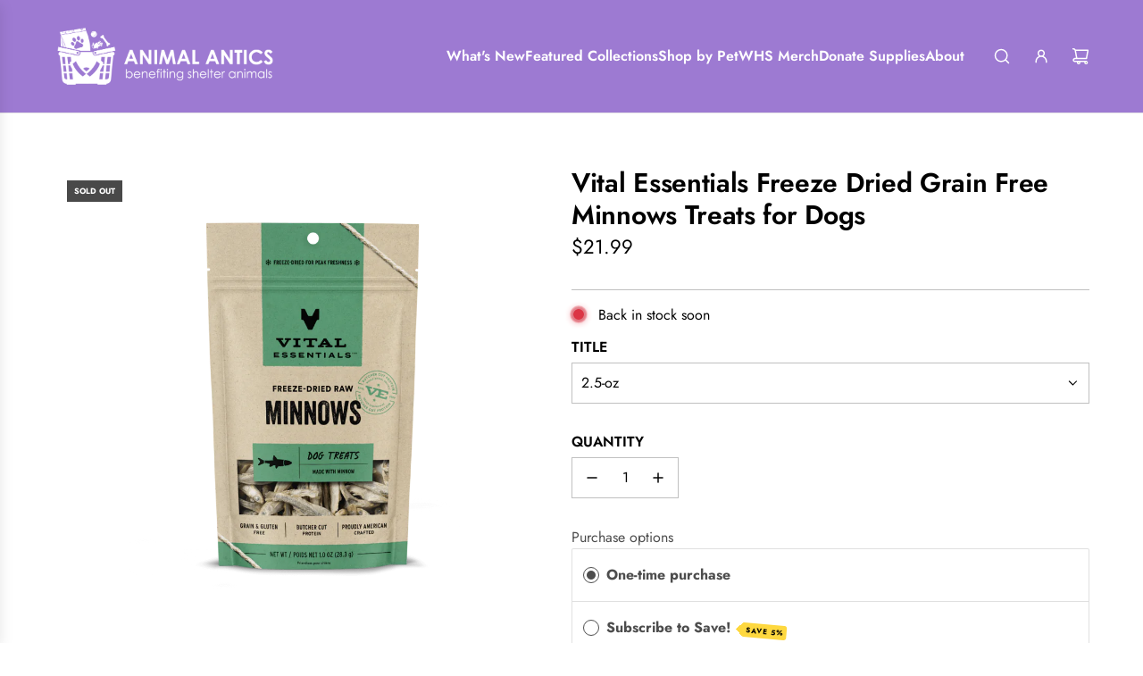

--- FILE ---
content_type: text/html; charset=utf-8
request_url: https://shop.wihumane.org/products/vital-essentials-freeze-dried-grain-free-minnows-treats-for-dogs
body_size: 57269
content:
<!doctype html>
<html class="no-js" lang="en">
<head>

<meta name="google-site-verification" content="SbFpM8lLC1cMHxl9A7klFI_B-3Q74JzQjqoauxlIWeE" />
  
  <!-- Basic page needs ================================================== -->
  <meta charset="utf-8"><meta http-equiv="X-UA-Compatible" content="IE=edge"><link rel="preconnect" href="https://fonts.shopifycdn.com" crossorigin><link href="//shop.wihumane.org/cdn/shop/t/11/assets/swiper-bundle.min.css?v=127370101718424465871753132799" rel="stylesheet" type="text/css" media="all" />
  <link href="//shop.wihumane.org/cdn/shop/t/11/assets/photoswipe.min.css?v=165459975419098386681753132799" rel="stylesheet" type="text/css" media="all" />
  <link href="//shop.wihumane.org/cdn/shop/t/11/assets/theme.min.css?v=103097198932805653761753132799" rel="stylesheet" type="text/css" media="all" />
  <link href="//shop.wihumane.org/cdn/shop/t/11/assets/custom.css?v=102493421877365237651753132799" rel="stylesheet" type="text/css" media="all" />

  
    <link rel="shortcut icon" href="//shop.wihumane.org/cdn/shop/files/WI_Humane_Society_-_Website_Content.png?crop=center&height=180&v=1734447448&width=180" type="image/png">
    <link rel="apple-touch-icon" sizes="180x180" href="//shop.wihumane.org/cdn/shop/files/WI_Humane_Society_-_Website_Content.png?crop=center&height=180&v=1734447448&width=180">
    <link rel="apple-touch-icon-precomposed" sizes="180x180" href="//shop.wihumane.org/cdn/shop/files/WI_Humane_Society_-_Website_Content.png?crop=center&height=180&v=1734447448&width=180">
    <link rel="icon" type="image/png" sizes="32x32" href="//shop.wihumane.org/cdn/shop/files/WI_Humane_Society_-_Website_Content.png?crop=center&height=32&v=1734447448&width=32">
    <link rel="icon" type="image/png" sizes="194x194" href="//shop.wihumane.org/cdn/shop/files/WI_Humane_Society_-_Website_Content.png?crop=center&height=194&v=1734447448&width=194">
    <link rel="icon" type="image/png" sizes="192x192" href="//shop.wihumane.org/cdn/shop/files/WI_Humane_Society_-_Website_Content.png?crop=center&height=192&v=1734447448&width=192">
    <link rel="icon" type="image/png" sizes="16x16" href="//shop.wihumane.org/cdn/shop/files/WI_Humane_Society_-_Website_Content.png?crop=center&height=16&v=1734447448&width=16">
  

    <link rel="preload" as="font" href="//shop.wihumane.org/cdn/fonts/jost/jost_n6.ec1178db7a7515114a2d84e3dd680832b7af8b99.woff2" type="font/woff2" crossorigin>
    

    <link rel="preload" as="font" href="//shop.wihumane.org/cdn/fonts/jost/jost_n4.d47a1b6347ce4a4c9f437608011273009d91f2b7.woff2" type="font/woff2" crossorigin>
    
<!-- Title and description ================================================== -->
  <title>
    Vital Essentials Freeze Dried Grain Free Minnows Treats for Dogs &ndash; Wisconsin Humane Society
  </title>

  
    <meta name="description" content="Vital Essentials products are packed with vital nutrients. Just as humans thrive on fresh food, so do animals. The most natural ingredient in an animal&#39;s diet is raw food containing antioxidants, vitamins, enzymes, amino acids, minerals and phytochemicals; the building blocks to a healthy, vital life!-Nutrient packed R">
  

  <!-- Helpers ================================================== -->
  <!-- /snippets/social-meta-tags.liquid -->


<meta property="og:site_name" content="Wisconsin Humane Society">
<meta property="og:url" content="https://shop.wihumane.org/products/vital-essentials-freeze-dried-grain-free-minnows-treats-for-dogs">
<meta property="og:title" content="Vital Essentials Freeze Dried Grain Free Minnows Treats for Dogs">
<meta property="og:type" content="product">
<meta property="og:description" content="Vital Essentials products are packed with vital nutrients. Just as humans thrive on fresh food, so do animals. The most natural ingredient in an animal&#39;s diet is raw food containing antioxidants, vitamins, enzymes, amino acids, minerals and phytochemicals; the building blocks to a healthy, vital life!-Nutrient packed R">

  <meta property="og:price:amount" content="9.49">
  <meta property="og:price:currency" content="USD">

<meta property="og:image" content="http://shop.wihumane.org/cdn/shop/files/C310384-202511042131390317-1.png?v=1762812095"><meta property="og:image" content="http://shop.wihumane.org/cdn/shop/files/C310384-202511042131400287-2.png?v=1762812095"><meta property="og:image" content="http://shop.wihumane.org/cdn/shop/files/C310384-202511042131410363-3.png?v=1762812095">
<meta property="og:image:alt" content="Vital Essentials Freeze Dried Grain Free Minnows Treats for Dogs"><meta property="og:image:alt" content="Vital Essentials Freeze Dried Grain Free Minnows Treats for Dogs"><meta property="og:image:alt" content="Vital Essentials Freeze Dried Grain Free Minnows Treats for Dogs">
<meta property="og:image:secure_url" content="https://shop.wihumane.org/cdn/shop/files/C310384-202511042131390317-1.png?v=1762812095"><meta property="og:image:secure_url" content="https://shop.wihumane.org/cdn/shop/files/C310384-202511042131400287-2.png?v=1762812095"><meta property="og:image:secure_url" content="https://shop.wihumane.org/cdn/shop/files/C310384-202511042131410363-3.png?v=1762812095">


  <meta name="x:site" content="@https://twitter.com/wischumane">

<meta name="x:card" content="summary_large_image">
<meta name="x:title" content="Vital Essentials Freeze Dried Grain Free Minnows Treats for Dogs">
<meta name="x:description" content="Vital Essentials products are packed with vital nutrients. Just as humans thrive on fresh food, so do animals. The most natural ingredient in an animal&#39;s diet is raw food containing antioxidants, vitamins, enzymes, amino acids, minerals and phytochemicals; the building blocks to a healthy, vital life!-Nutrient packed R">

  <link rel="canonical" href="https://shop.wihumane.org/products/vital-essentials-freeze-dried-grain-free-minnows-treats-for-dogs"/>
  <meta name="viewport" content="width=device-width, initial-scale=1, shrink-to-fit=no">
  <meta name="theme-color" content="#000000">

  <!-- CSS ================================================== -->
  <style>
/*============================================================================
  #Typography
==============================================================================*/






@font-face {
  font-family: Jost;
  font-weight: 600;
  font-style: normal;
  font-display: swap;
  src: url("//shop.wihumane.org/cdn/fonts/jost/jost_n6.ec1178db7a7515114a2d84e3dd680832b7af8b99.woff2") format("woff2"),
       url("//shop.wihumane.org/cdn/fonts/jost/jost_n6.b1178bb6bdd3979fef38e103a3816f6980aeaff9.woff") format("woff");
}

@font-face {
  font-family: Jost;
  font-weight: 400;
  font-style: normal;
  font-display: swap;
  src: url("//shop.wihumane.org/cdn/fonts/jost/jost_n4.d47a1b6347ce4a4c9f437608011273009d91f2b7.woff2") format("woff2"),
       url("//shop.wihumane.org/cdn/fonts/jost/jost_n4.791c46290e672b3f85c3d1c651ef2efa3819eadd.woff") format("woff");
}


  @font-face {
  font-family: Jost;
  font-weight: 900;
  font-style: normal;
  font-display: swap;
  src: url("//shop.wihumane.org/cdn/fonts/jost/jost_n9.cd269fa9adcae864ab1df15826ceb2fd310a3d4a.woff2") format("woff2"),
       url("//shop.wihumane.org/cdn/fonts/jost/jost_n9.fd15e8012129a3f22bd292bf1f8b87a15f894bd5.woff") format("woff");
}




  @font-face {
  font-family: Jost;
  font-weight: 700;
  font-style: normal;
  font-display: swap;
  src: url("//shop.wihumane.org/cdn/fonts/jost/jost_n7.921dc18c13fa0b0c94c5e2517ffe06139c3615a3.woff2") format("woff2"),
       url("//shop.wihumane.org/cdn/fonts/jost/jost_n7.cbfc16c98c1e195f46c536e775e4e959c5f2f22b.woff") format("woff");
}




  @font-face {
  font-family: Jost;
  font-weight: 400;
  font-style: italic;
  font-display: swap;
  src: url("//shop.wihumane.org/cdn/fonts/jost/jost_i4.b690098389649750ada222b9763d55796c5283a5.woff2") format("woff2"),
       url("//shop.wihumane.org/cdn/fonts/jost/jost_i4.fd766415a47e50b9e391ae7ec04e2ae25e7e28b0.woff") format("woff");
}




  @font-face {
  font-family: Jost;
  font-weight: 700;
  font-style: italic;
  font-display: swap;
  src: url("//shop.wihumane.org/cdn/fonts/jost/jost_i7.d8201b854e41e19d7ed9b1a31fe4fe71deea6d3f.woff2") format("woff2"),
       url("//shop.wihumane.org/cdn/fonts/jost/jost_i7.eae515c34e26b6c853efddc3fc0c552e0de63757.woff") format("woff");
}









/*============================================================================
  #General Variables
==============================================================================*/

:root {

  --font-weight-normal: 400;
  --font-weight-bold: 700;
  --font-weight-header-bold: 900;

  --header-font-stack: Jost, sans-serif;
  --header-font-weight: 600;
  --header-font-style: normal;
  --header-text-size: 30;
  --header-text-size-px: 30px;
  --header-mobile-text-size-px: 22px;

  --header-font-case: normal;
  --header-font-size: 16;
  --header-font-size-px: 16px;

  --heading-spacing: -0.01em;
  --heading-line-height: 1.2;
  --heading-font-case: normal;
  --heading-font-stack: FontDrop;

  --body-font-stack: Jost, sans-serif;
  --body-font-weight: 400;
  --body-font-style: normal;

  --button-font-stack: Jost, sans-serif;
  --button-font-weight: 400;
  --button-font-style: normal;

  --label-font-stack: Jost, sans-serif;
  --label-font-weight: 600;
  --label-font-style: normal;
  --label-font-case: uppercase;
  --label-spacing: 0px;

  --navigation-font-stack: Jost, sans-serif;
  --navigation-font-weight: 600;
  --navigation-font-style: normal;
  --navigation-font-letter-spacing: -1;

  --base-font-size-int: 16;
  --base-font-size: 16px;

  --body-font-size-12-to-em: 0.75em;
  --body-font-size-16-to-em: 1.0em;
  --body-font-size-22-to-em: 1.38em;
  --body-font-size-28-to-em: 1.75em;
  --body-font-size-36-to-em: 2.25em;

  /* Heading Sizes */

  
  --h1-size: 38px;
  --h2-size: 30px;
  --h3-size: 26px;
  --h4-size: 23px;
  --h5-size: 19px;
  --h6-size: 16px;

  --sale-badge-color: #dc3545;
  --sold-out-badge-color: #494949;
  --custom-badge-color: #494949;
  --preorder-badge-color: #494949;
  --badge-font-color: #ffffff;

  --primary-btn-text-color: #ffffff;
  --primary-btn-text-color-opacity50: rgba(255, 255, 255, 0.5);
  --primary-btn-bg-color: #9d7ad2;
  --primary-btn-bg-color-opacity50: rgba(157, 122, 210, 0.5);

  --button-text-case: uppercase;
  --button-font-size: 14;
  --button-font-size-px: 14px;
  --button-text-spacing-px: 1px;

  
    --text-line-clamp: none;
  

  

  --text-color: #000000;
  --text-color-lighten5: #0d0d0d;
  --text-color-lighten70: #b3b3b3;
  --text-color-transparent05: rgba(0, 0, 0, 0.05);
  --text-color-transparent10: rgba(0, 0, 0, 0.1);
  --text-color-transparent15: rgba(0, 0, 0, 0.15);
  --text-color-transparent25: rgba(0, 0, 0, 0.25);
  --text-color-transparent30: rgba(0, 0, 0, 0.3);
  --text-color-transparent40: rgba(0, 0, 0, 0.4);
  --text-color-transparent50: rgba(0, 0, 0, 0.5);
  --text-color-transparent5: rgba(0, 0, 0, 0.5);
  --text-color-transparent6: rgba(0, 0, 0, 0.6);
  --text-color-transparent7: rgba(0, 0, 0, 0.7);
  --text-color-transparent8: rgba(0, 0, 0, 0.8);

  
    --heading-xl-font-size: 28px;
    --heading-l-font-size: 22px;
    --subheading-font-size: 20px;
  

  
    --small-body-font-size: 14px;
  

  --link-color: #000000;
  --on-sale-color: #dc3545;

  --body-color: #ffffff;
  --body-color-darken10: #e6e6e6;
  --body-color-transparent00: rgba(255, 255, 255, 0);
  --body-color-transparent40: rgba(255, 255, 255, 0.4);
  --body-color-transparent50: rgba(255, 255, 255, 0.5);
  --body-color-transparent90: rgba(255, 255, 255, 0.9);

  --body-secondary-color: #ffffff;
  --body-secondary-color-transparent00: rgba(255, 255, 255, 0);
  --body-secondary-color-darken05: #f2f2f2;

  --color-primary-background: #ffffff;
  --color-primary-background-rgb: 255, 255, 255;
  --color-secondary-background: #ffffff;

  --border-color: rgba(0, 0, 0, 0.25);
  --link-border-color: rgba(0, 0, 0, 0.5);
  --border-color-darken10: #000000;
  --view-in-space-button-background: #f2f2f2;

  --header-color: #9d7ad2;
  --header-color-darken5: #8f67cc;

  --header-border-color: #e6e5e7;

  --announcement-text-size: 16px;
  --announcement-text-spacing: 0px;

  --logo-font-size: 18px;

  --overlay-header-text-color: #FFFFFF;
  --nav-text-color: #ffffff;
  --nav-text-color-transparent10: rgba(255, 255, 255, 0.1);
  --nav-text-color-transparent30: rgba(255, 255, 255, 0.3);
  --nav-text-hover: #ffffff;

  --color-scheme-light-background: #f6a04d;
  --color-scheme-light-background-transparent40: rgba(246, 160, 77, 0.4);
  --color-scheme-light-background-transparent50: rgba(246, 160, 77, 0.5);
  --color-scheme-light-background-lighten5: #f7ad65;
  --color-scheme-light-background-rgb: 246, 160, 77;
  --color-scheme-light-text: #ffffff;
  --color-scheme-light-text-transparent10: rgba(255, 255, 255, 0.1);
  --color-scheme-light-text-transparent25: rgba(255, 255, 255, 0.25);
  --color-scheme-light-text-transparent40: rgba(255, 255, 255, 0.4);
  --color-scheme-light-text-transparent50: rgba(255, 255, 255, 0.5);
  --color-scheme-light-text-transparent60: rgba(255, 255, 255, 0.6);

  --color-scheme-feature-background: #9d7ad2;
  --color-scheme-feature-background-transparent40: rgba(157, 122, 210, 0.4);
  --color-scheme-feature-background-transparent50: rgba(157, 122, 210, 0.5);
  --color-scheme-feature-background-lighten5: #ab8dd8;
  --color-scheme-feature-background-rgb: 157, 122, 210;
  --color-scheme-feature-text: #FFFFFF;
  --color-scheme-feature-text-transparent10: rgba(255, 255, 255, 0.1);
  --color-scheme-feature-text-transparent25: rgba(255, 255, 255, 0.25);
  --color-scheme-feature-text-transparent40: rgba(255, 255, 255, 0.4);
  --color-scheme-feature-text-transparent50: rgba(255, 255, 255, 0.5);
  --color-scheme-feature-text-transparent60: rgba(255, 255, 255, 0.6);

  --homepage-sections-accent-secondary-color-transparent60: rgba(255, 255, 255, 0.6);

  --color-scheme-dark-background: #d26d76;
  --color-scheme-dark-background-transparent40: rgba(210, 109, 118, 0.4);
  --color-scheme-dark-background-transparent50: rgba(210, 109, 118, 0.5);
  --color-scheme-dark-background-rgb: 210, 109, 118;
  --color-scheme-dark-text: #ffffff;
  --color-scheme-dark-text-transparent10: rgba(255, 255, 255, 0.1);
  --color-scheme-dark-text-transparent25: rgba(255, 255, 255, 0.25);
  --color-scheme-dark-text-transparent40: rgba(255, 255, 255, 0.4);
  --color-scheme-dark-text-transparent50: rgba(255, 255, 255, 0.5);
  --color-scheme-dark-text-transparent60: rgba(255, 255, 255, 0.6);

  --filter-bg-color: rgba(0, 0, 0, 0.1);

  --menu-drawer-color: #9d7ad2;
  --menu-drawer-color-darken5: #8f67cc;
  --menu-drawer-text-color: #ffffff;
  --menu-drawer-text-color-transparent10: rgba(255, 255, 255, 0.1);
  --menu-drawer-text-color-transparent30: rgba(255, 255, 255, 0.3);
  --menu-drawer-border-color: rgba(255, 255, 255, 0.25);
  --menu-drawer-text-hover-color: #e6e5e7;

  --cart-drawer-color: #ffffff;
  --cart-drawer-color-transparent50: rgba(255, 255, 255, 0.5);
  --cart-drawer-text-color: #000000;
  --cart-drawer-text-color-transparent10: rgba(0, 0, 0, 0.1);
  --cart-drawer-text-color-transparent25: rgba(0, 0, 0, 0.25);
  --cart-drawer-text-color-transparent40: rgba(0, 0, 0, 0.4);
  --cart-drawer-text-color-transparent50: rgba(0, 0, 0, 0.5);
  --cart-drawer-text-color-transparent70: rgba(0, 0, 0, 0.7);
  --cart-drawer-text-color-lighten10: #1a1a1a;
  --cart-drawer-border-color: rgba(0, 0, 0, 0.25);

  --fancybox-overlay: url('//shop.wihumane.org/cdn/shop/t/11/assets/fancybox_overlay.png?v=61793926319831825281753132799');

  --success-color: #28a745;
  --error-color: #DC3545;
  --warning-color: #EB9247;

  /* Shop Pay Installments variables */
  --color-body: #ffffff;
  --color-bg: #ffffff;

  /* Checkbox */
  --checkbox-size: 16px;
  --line-height-base: 1.6;
}
</style>

  <style data-shopify>
    *,
    *::before,
    *::after {
      box-sizing: inherit;
    }

    html {
      box-sizing: border-box;
      background-color: var(--body-color);
      height: 100%;
      margin: 0;
    }

    body {
      background-color: var(--body-color);
      min-height: 100%;
      margin: 0;
      display: grid;
      grid-template-rows: auto auto 1fr auto;
      grid-template-columns: 100%;
      overflow-x: hidden;
    }

    .sr-only {
      position: absolute;
      width: 1px;
      height: 1px;
      padding: 0;
      margin: -1px;
      overflow: hidden;
      clip: rect(0, 0, 0, 0);
      border: 0;
    }

    .sr-only-focusable:active, .sr-only-focusable:focus {
      position: static;
      width: auto;
      height: auto;
      margin: 0;
      overflow: visible;
      clip: auto;
    }
  </style>

  <!-- Header hook for plugins ================================================== -->
  <script>window.performance && window.performance.mark && window.performance.mark('shopify.content_for_header.start');</script><meta name="google-site-verification" content="VDahtZRWfYYMABL6S8Mz6zP7dmv21IB6cT-3C3dG5iw">
<meta name="facebook-domain-verification" content="oqs8t659noht16a56fzf6va1hsuu0w">
<meta name="facebook-domain-verification" content="laann916gqxh9aw08moc311uf25jya">
<meta id="shopify-digital-wallet" name="shopify-digital-wallet" content="/25964281935/digital_wallets/dialog">
<meta name="shopify-checkout-api-token" content="593ccf40733bb88bb62be7a9444b10cf">
<meta id="in-context-paypal-metadata" data-shop-id="25964281935" data-venmo-supported="false" data-environment="production" data-locale="en_US" data-paypal-v4="true" data-currency="USD">
<link rel="alternate" type="application/json+oembed" href="https://shop.wihumane.org/products/vital-essentials-freeze-dried-grain-free-minnows-treats-for-dogs.oembed">
<script async="async" src="/checkouts/internal/preloads.js?locale=en-US"></script>
<link rel="preconnect" href="https://shop.app" crossorigin="anonymous">
<script async="async" src="https://shop.app/checkouts/internal/preloads.js?locale=en-US&shop_id=25964281935" crossorigin="anonymous"></script>
<script id="apple-pay-shop-capabilities" type="application/json">{"shopId":25964281935,"countryCode":"US","currencyCode":"USD","merchantCapabilities":["supports3DS"],"merchantId":"gid:\/\/shopify\/Shop\/25964281935","merchantName":"Wisconsin Humane Society","requiredBillingContactFields":["postalAddress","email"],"requiredShippingContactFields":["postalAddress","email"],"shippingType":"shipping","supportedNetworks":["visa","masterCard","amex","discover","elo","jcb"],"total":{"type":"pending","label":"Wisconsin Humane Society","amount":"1.00"},"shopifyPaymentsEnabled":true,"supportsSubscriptions":true}</script>
<script id="shopify-features" type="application/json">{"accessToken":"593ccf40733bb88bb62be7a9444b10cf","betas":["rich-media-storefront-analytics"],"domain":"shop.wihumane.org","predictiveSearch":true,"shopId":25964281935,"locale":"en"}</script>
<script>var Shopify = Shopify || {};
Shopify.shop = "wisconsin-humane-society-animal-antics.myshopify.com";
Shopify.locale = "en";
Shopify.currency = {"active":"USD","rate":"1.0"};
Shopify.country = "US";
Shopify.theme = {"name":"Flow - Font Update 7.21.25","id":136951365711,"schema_name":"Flow","schema_version":"39.5.0","theme_store_id":801,"role":"main"};
Shopify.theme.handle = "null";
Shopify.theme.style = {"id":null,"handle":null};
Shopify.cdnHost = "shop.wihumane.org/cdn";
Shopify.routes = Shopify.routes || {};
Shopify.routes.root = "/";</script>
<script type="module">!function(o){(o.Shopify=o.Shopify||{}).modules=!0}(window);</script>
<script>!function(o){function n(){var o=[];function n(){o.push(Array.prototype.slice.apply(arguments))}return n.q=o,n}var t=o.Shopify=o.Shopify||{};t.loadFeatures=n(),t.autoloadFeatures=n()}(window);</script>
<script>
  window.ShopifyPay = window.ShopifyPay || {};
  window.ShopifyPay.apiHost = "shop.app\/pay";
  window.ShopifyPay.redirectState = null;
</script>
<script id="shop-js-analytics" type="application/json">{"pageType":"product"}</script>
<script defer="defer" async type="module" src="//shop.wihumane.org/cdn/shopifycloud/shop-js/modules/v2/client.init-shop-cart-sync_BN7fPSNr.en.esm.js"></script>
<script defer="defer" async type="module" src="//shop.wihumane.org/cdn/shopifycloud/shop-js/modules/v2/chunk.common_Cbph3Kss.esm.js"></script>
<script defer="defer" async type="module" src="//shop.wihumane.org/cdn/shopifycloud/shop-js/modules/v2/chunk.modal_DKumMAJ1.esm.js"></script>
<script type="module">
  await import("//shop.wihumane.org/cdn/shopifycloud/shop-js/modules/v2/client.init-shop-cart-sync_BN7fPSNr.en.esm.js");
await import("//shop.wihumane.org/cdn/shopifycloud/shop-js/modules/v2/chunk.common_Cbph3Kss.esm.js");
await import("//shop.wihumane.org/cdn/shopifycloud/shop-js/modules/v2/chunk.modal_DKumMAJ1.esm.js");

  window.Shopify.SignInWithShop?.initShopCartSync?.({"fedCMEnabled":true,"windoidEnabled":true});

</script>
<script>
  window.Shopify = window.Shopify || {};
  if (!window.Shopify.featureAssets) window.Shopify.featureAssets = {};
  window.Shopify.featureAssets['shop-js'] = {"shop-cart-sync":["modules/v2/client.shop-cart-sync_CJVUk8Jm.en.esm.js","modules/v2/chunk.common_Cbph3Kss.esm.js","modules/v2/chunk.modal_DKumMAJ1.esm.js"],"init-fed-cm":["modules/v2/client.init-fed-cm_7Fvt41F4.en.esm.js","modules/v2/chunk.common_Cbph3Kss.esm.js","modules/v2/chunk.modal_DKumMAJ1.esm.js"],"init-shop-email-lookup-coordinator":["modules/v2/client.init-shop-email-lookup-coordinator_Cc088_bR.en.esm.js","modules/v2/chunk.common_Cbph3Kss.esm.js","modules/v2/chunk.modal_DKumMAJ1.esm.js"],"init-windoid":["modules/v2/client.init-windoid_hPopwJRj.en.esm.js","modules/v2/chunk.common_Cbph3Kss.esm.js","modules/v2/chunk.modal_DKumMAJ1.esm.js"],"shop-button":["modules/v2/client.shop-button_B0jaPSNF.en.esm.js","modules/v2/chunk.common_Cbph3Kss.esm.js","modules/v2/chunk.modal_DKumMAJ1.esm.js"],"shop-cash-offers":["modules/v2/client.shop-cash-offers_DPIskqss.en.esm.js","modules/v2/chunk.common_Cbph3Kss.esm.js","modules/v2/chunk.modal_DKumMAJ1.esm.js"],"shop-toast-manager":["modules/v2/client.shop-toast-manager_CK7RT69O.en.esm.js","modules/v2/chunk.common_Cbph3Kss.esm.js","modules/v2/chunk.modal_DKumMAJ1.esm.js"],"init-shop-cart-sync":["modules/v2/client.init-shop-cart-sync_BN7fPSNr.en.esm.js","modules/v2/chunk.common_Cbph3Kss.esm.js","modules/v2/chunk.modal_DKumMAJ1.esm.js"],"init-customer-accounts-sign-up":["modules/v2/client.init-customer-accounts-sign-up_CfPf4CXf.en.esm.js","modules/v2/client.shop-login-button_DeIztwXF.en.esm.js","modules/v2/chunk.common_Cbph3Kss.esm.js","modules/v2/chunk.modal_DKumMAJ1.esm.js"],"pay-button":["modules/v2/client.pay-button_CgIwFSYN.en.esm.js","modules/v2/chunk.common_Cbph3Kss.esm.js","modules/v2/chunk.modal_DKumMAJ1.esm.js"],"init-customer-accounts":["modules/v2/client.init-customer-accounts_DQ3x16JI.en.esm.js","modules/v2/client.shop-login-button_DeIztwXF.en.esm.js","modules/v2/chunk.common_Cbph3Kss.esm.js","modules/v2/chunk.modal_DKumMAJ1.esm.js"],"avatar":["modules/v2/client.avatar_BTnouDA3.en.esm.js"],"init-shop-for-new-customer-accounts":["modules/v2/client.init-shop-for-new-customer-accounts_CsZy_esa.en.esm.js","modules/v2/client.shop-login-button_DeIztwXF.en.esm.js","modules/v2/chunk.common_Cbph3Kss.esm.js","modules/v2/chunk.modal_DKumMAJ1.esm.js"],"shop-follow-button":["modules/v2/client.shop-follow-button_BRMJjgGd.en.esm.js","modules/v2/chunk.common_Cbph3Kss.esm.js","modules/v2/chunk.modal_DKumMAJ1.esm.js"],"checkout-modal":["modules/v2/client.checkout-modal_B9Drz_yf.en.esm.js","modules/v2/chunk.common_Cbph3Kss.esm.js","modules/v2/chunk.modal_DKumMAJ1.esm.js"],"shop-login-button":["modules/v2/client.shop-login-button_DeIztwXF.en.esm.js","modules/v2/chunk.common_Cbph3Kss.esm.js","modules/v2/chunk.modal_DKumMAJ1.esm.js"],"lead-capture":["modules/v2/client.lead-capture_DXYzFM3R.en.esm.js","modules/v2/chunk.common_Cbph3Kss.esm.js","modules/v2/chunk.modal_DKumMAJ1.esm.js"],"shop-login":["modules/v2/client.shop-login_CA5pJqmO.en.esm.js","modules/v2/chunk.common_Cbph3Kss.esm.js","modules/v2/chunk.modal_DKumMAJ1.esm.js"],"payment-terms":["modules/v2/client.payment-terms_BxzfvcZJ.en.esm.js","modules/v2/chunk.common_Cbph3Kss.esm.js","modules/v2/chunk.modal_DKumMAJ1.esm.js"]};
</script>
<script>(function() {
  var isLoaded = false;
  function asyncLoad() {
    if (isLoaded) return;
    isLoaded = true;
    var urls = ["https:\/\/cdn-app.sealsubscriptions.com\/shopify\/public\/js\/sealsubscriptions.js?shop=wisconsin-humane-society-animal-antics.myshopify.com","https:\/\/cdn.hextom.com\/js\/freeshippingbar.js?shop=wisconsin-humane-society-animal-antics.myshopify.com","https:\/\/gcdn.incartupsell.com\/ebddf-7Kv9NguosmtMduzY9-_p.js?c=1766047655\u0026shop=wisconsin-humane-society-animal-antics.myshopify.com"];
    for (var i = 0; i < urls.length; i++) {
      var s = document.createElement('script');
      s.type = 'text/javascript';
      s.async = true;
      s.src = urls[i];
      var x = document.getElementsByTagName('script')[0];
      x.parentNode.insertBefore(s, x);
    }
  };
  if(window.attachEvent) {
    window.attachEvent('onload', asyncLoad);
  } else {
    window.addEventListener('load', asyncLoad, false);
  }
})();</script>
<script id="__st">var __st={"a":25964281935,"offset":-21600,"reqid":"9bf2d518-3509-4b23-8a04-da4c69c76dc0-1769911710","pageurl":"shop.wihumane.org\/products\/vital-essentials-freeze-dried-grain-free-minnows-treats-for-dogs","u":"64b03ae2b63d","p":"product","rtyp":"product","rid":7172261412943};</script>
<script>window.ShopifyPaypalV4VisibilityTracking = true;</script>
<script id="captcha-bootstrap">!function(){'use strict';const t='contact',e='account',n='new_comment',o=[[t,t],['blogs',n],['comments',n],[t,'customer']],c=[[e,'customer_login'],[e,'guest_login'],[e,'recover_customer_password'],[e,'create_customer']],r=t=>t.map((([t,e])=>`form[action*='/${t}']:not([data-nocaptcha='true']) input[name='form_type'][value='${e}']`)).join(','),a=t=>()=>t?[...document.querySelectorAll(t)].map((t=>t.form)):[];function s(){const t=[...o],e=r(t);return a(e)}const i='password',u='form_key',d=['recaptcha-v3-token','g-recaptcha-response','h-captcha-response',i],f=()=>{try{return window.sessionStorage}catch{return}},m='__shopify_v',_=t=>t.elements[u];function p(t,e,n=!1){try{const o=window.sessionStorage,c=JSON.parse(o.getItem(e)),{data:r}=function(t){const{data:e,action:n}=t;return t[m]||n?{data:e,action:n}:{data:t,action:n}}(c);for(const[e,n]of Object.entries(r))t.elements[e]&&(t.elements[e].value=n);n&&o.removeItem(e)}catch(o){console.error('form repopulation failed',{error:o})}}const l='form_type',E='cptcha';function T(t){t.dataset[E]=!0}const w=window,h=w.document,L='Shopify',v='ce_forms',y='captcha';let A=!1;((t,e)=>{const n=(g='f06e6c50-85a8-45c8-87d0-21a2b65856fe',I='https://cdn.shopify.com/shopifycloud/storefront-forms-hcaptcha/ce_storefront_forms_captcha_hcaptcha.v1.5.2.iife.js',D={infoText:'Protected by hCaptcha',privacyText:'Privacy',termsText:'Terms'},(t,e,n)=>{const o=w[L][v],c=o.bindForm;if(c)return c(t,g,e,D).then(n);var r;o.q.push([[t,g,e,D],n]),r=I,A||(h.body.append(Object.assign(h.createElement('script'),{id:'captcha-provider',async:!0,src:r})),A=!0)});var g,I,D;w[L]=w[L]||{},w[L][v]=w[L][v]||{},w[L][v].q=[],w[L][y]=w[L][y]||{},w[L][y].protect=function(t,e){n(t,void 0,e),T(t)},Object.freeze(w[L][y]),function(t,e,n,w,h,L){const[v,y,A,g]=function(t,e,n){const i=e?o:[],u=t?c:[],d=[...i,...u],f=r(d),m=r(i),_=r(d.filter((([t,e])=>n.includes(e))));return[a(f),a(m),a(_),s()]}(w,h,L),I=t=>{const e=t.target;return e instanceof HTMLFormElement?e:e&&e.form},D=t=>v().includes(t);t.addEventListener('submit',(t=>{const e=I(t);if(!e)return;const n=D(e)&&!e.dataset.hcaptchaBound&&!e.dataset.recaptchaBound,o=_(e),c=g().includes(e)&&(!o||!o.value);(n||c)&&t.preventDefault(),c&&!n&&(function(t){try{if(!f())return;!function(t){const e=f();if(!e)return;const n=_(t);if(!n)return;const o=n.value;o&&e.removeItem(o)}(t);const e=Array.from(Array(32),(()=>Math.random().toString(36)[2])).join('');!function(t,e){_(t)||t.append(Object.assign(document.createElement('input'),{type:'hidden',name:u})),t.elements[u].value=e}(t,e),function(t,e){const n=f();if(!n)return;const o=[...t.querySelectorAll(`input[type='${i}']`)].map((({name:t})=>t)),c=[...d,...o],r={};for(const[a,s]of new FormData(t).entries())c.includes(a)||(r[a]=s);n.setItem(e,JSON.stringify({[m]:1,action:t.action,data:r}))}(t,e)}catch(e){console.error('failed to persist form',e)}}(e),e.submit())}));const S=(t,e)=>{t&&!t.dataset[E]&&(n(t,e.some((e=>e===t))),T(t))};for(const o of['focusin','change'])t.addEventListener(o,(t=>{const e=I(t);D(e)&&S(e,y())}));const B=e.get('form_key'),M=e.get(l),P=B&&M;t.addEventListener('DOMContentLoaded',(()=>{const t=y();if(P)for(const e of t)e.elements[l].value===M&&p(e,B);[...new Set([...A(),...v().filter((t=>'true'===t.dataset.shopifyCaptcha))])].forEach((e=>S(e,t)))}))}(h,new URLSearchParams(w.location.search),n,t,e,['guest_login'])})(!0,!0)}();</script>
<script integrity="sha256-4kQ18oKyAcykRKYeNunJcIwy7WH5gtpwJnB7kiuLZ1E=" data-source-attribution="shopify.loadfeatures" defer="defer" src="//shop.wihumane.org/cdn/shopifycloud/storefront/assets/storefront/load_feature-a0a9edcb.js" crossorigin="anonymous"></script>
<script crossorigin="anonymous" defer="defer" src="//shop.wihumane.org/cdn/shopifycloud/storefront/assets/shopify_pay/storefront-65b4c6d7.js?v=20250812"></script>
<script data-source-attribution="shopify.dynamic_checkout.dynamic.init">var Shopify=Shopify||{};Shopify.PaymentButton=Shopify.PaymentButton||{isStorefrontPortableWallets:!0,init:function(){window.Shopify.PaymentButton.init=function(){};var t=document.createElement("script");t.src="https://shop.wihumane.org/cdn/shopifycloud/portable-wallets/latest/portable-wallets.en.js",t.type="module",document.head.appendChild(t)}};
</script>
<script data-source-attribution="shopify.dynamic_checkout.buyer_consent">
  function portableWalletsHideBuyerConsent(e){var t=document.getElementById("shopify-buyer-consent"),n=document.getElementById("shopify-subscription-policy-button");t&&n&&(t.classList.add("hidden"),t.setAttribute("aria-hidden","true"),n.removeEventListener("click",e))}function portableWalletsShowBuyerConsent(e){var t=document.getElementById("shopify-buyer-consent"),n=document.getElementById("shopify-subscription-policy-button");t&&n&&(t.classList.remove("hidden"),t.removeAttribute("aria-hidden"),n.addEventListener("click",e))}window.Shopify?.PaymentButton&&(window.Shopify.PaymentButton.hideBuyerConsent=portableWalletsHideBuyerConsent,window.Shopify.PaymentButton.showBuyerConsent=portableWalletsShowBuyerConsent);
</script>
<script>
  function portableWalletsCleanup(e){e&&e.src&&console.error("Failed to load portable wallets script "+e.src);var t=document.querySelectorAll("shopify-accelerated-checkout .shopify-payment-button__skeleton, shopify-accelerated-checkout-cart .wallet-cart-button__skeleton"),e=document.getElementById("shopify-buyer-consent");for(let e=0;e<t.length;e++)t[e].remove();e&&e.remove()}function portableWalletsNotLoadedAsModule(e){e instanceof ErrorEvent&&"string"==typeof e.message&&e.message.includes("import.meta")&&"string"==typeof e.filename&&e.filename.includes("portable-wallets")&&(window.removeEventListener("error",portableWalletsNotLoadedAsModule),window.Shopify.PaymentButton.failedToLoad=e,"loading"===document.readyState?document.addEventListener("DOMContentLoaded",window.Shopify.PaymentButton.init):window.Shopify.PaymentButton.init())}window.addEventListener("error",portableWalletsNotLoadedAsModule);
</script>

<script type="module" src="https://shop.wihumane.org/cdn/shopifycloud/portable-wallets/latest/portable-wallets.en.js" onError="portableWalletsCleanup(this)" crossorigin="anonymous"></script>
<script nomodule>
  document.addEventListener("DOMContentLoaded", portableWalletsCleanup);
</script>

<link id="shopify-accelerated-checkout-styles" rel="stylesheet" media="screen" href="https://shop.wihumane.org/cdn/shopifycloud/portable-wallets/latest/accelerated-checkout-backwards-compat.css" crossorigin="anonymous">
<style id="shopify-accelerated-checkout-cart">
        #shopify-buyer-consent {
  margin-top: 1em;
  display: inline-block;
  width: 100%;
}

#shopify-buyer-consent.hidden {
  display: none;
}

#shopify-subscription-policy-button {
  background: none;
  border: none;
  padding: 0;
  text-decoration: underline;
  font-size: inherit;
  cursor: pointer;
}

#shopify-subscription-policy-button::before {
  box-shadow: none;
}

      </style>

<script>window.performance && window.performance.mark && window.performance.mark('shopify.content_for_header.end');</script>

  <script defer src="//shop.wihumane.org/cdn/shop/t/11/assets/eventBus.js?v=100401504747444416941753132799"></script>

  <script type="text/javascript">
		window.wetheme = {
			name: 'Flow',
			webcomponentRegistry: {
        registry: {},
				checkScriptLoaded: function(key) {
					return window.wetheme.webcomponentRegistry.registry[key] ? true : false
				},
        register: function(registration) {
            if(!window.wetheme.webcomponentRegistry.checkScriptLoaded(registration.key)) {
              window.wetheme.webcomponentRegistry.registry[registration.key] = registration
            }
        }
      }
    };
	</script>

  

  

  <script>document.documentElement.className = document.documentElement.className.replace('no-js', 'js');</script>
<!-- BEGIN app block: shopify://apps/sami-b2b-lock/blocks/app-embed/8d86a3b4-97b3-44ab-adc1-ec01c5a89da9 -->
 


  <script>

    window.Samita = window.Samita || {}
    Samita.SamitaLocksAccessParams = Samita.SamitaLocksAccessParams || {}
    Samita.SamitaLocksAccessParams.settings =  {"general":{"price_atc":"plain_text","effect_button":"ripple","lock_image_url":"https://cdn.shopify.com/shopifycloud/web/assets/v1/vite/client/en/assets/ineligible404Illustration-DJzlZ34NTBCz.svg","limit_collections":true,"placeholder_message":false,"placeholder_templateLock":false},"template":{"text_color":"#000","btn_bg_color":"#7396a2","bg_placeholder":"#f3f3f3","btn_text_color":"#ffffff","bg_notification":"#fff","input_box_shadow":"#ccc","plain_text_color":"#230d0d","color_placeholder":"#000","button_priceAtc_bg":"#5487a0","input_passcode_color":"#000","button_priceAtc_color":"#fff","input_passcode_background":"#ffffff"}};
    Samita.SamitaLocksAccessParams.locks =  [{"access":1,"id":34803,"resources_conditional":{"type":["secret"],"customer":{"logic":[[{"type":"tagged_with","value":null}]],"source":"rules","listManual":[]},"passcode":{"code":null,"message":null,"listCode":[]},"redirect":{"type":"login"},"secretLink":{"code":["QkJWMkNGdzJYaw=="],"links":[],"message":"This product is only available for specific users.","resources":"products"}},"resources_lock":{"url":null,"page":[],"type":"products","blogs":{"active":"blogs","selectedBlogs":[],"selectedArticles":[]},"exclude":{"url":[],"active":false},"setting":["all"],"hideList":true,"products":{"3949781254223":"products"},"PreviewLink":"wisconsin-humane-society-animal-antics.myshopify.com/products/whs-calendar","collections":[],"grandAccess":{"time":1,"interval":"day"},"limitProduct":"manual","allowHomePage":true},"status":0}];
    Samita.SamitaLocksAccessParams.themeStoreId = Shopify.theme.theme_store_id;
    Samita.SamitaLocksAccessParams.ShopUrl = Shopify.shop;
    Samita.SamitaLocksAccessParams.features =  {};
    Samita.SamitaLocksAccessParams.themeInfo  = [{"id":75008507983,"name":"Debut","role":"unpublished","theme_store_id":796,"selected":false,"theme_name":"Debut","theme_version":"12.2.1"},{"id":131540090959,"name":"Copy of Debut || OPT","role":"unpublished","theme_store_id":796,"selected":false,"theme_name":"Debut","theme_version":"12.2.1"},{"id":136951365711,"name":"Copy of Flow","role":"unpublished","theme_store_id":801,"selected":false,"theme_name":"Flow"},{"id":124123676751,"name":"Dawn","role":"unpublished","theme_store_id":887,"selected":false,"theme_name":"Dawn","theme_version":"9.0.0"},{"id":126521311311,"name":"Debut || OPT","role":"unpublished","theme_store_id":796,"selected":false,"theme_name":"Debut","theme_version":"12.2.1"},{"id":129211236431,"name":"Trade","role":"unpublished","theme_store_id":2699,"selected":false,"theme_name":"Trade","theme_version":"15.0.0"},{"id":129211727951,"name":"Updated copy of Dawn","role":"unpublished","theme_store_id":887,"selected":false,"theme_name":"Dawn","theme_version":"15.0.0"},{"id":131194847311,"name":"Flow","role":"main","theme_store_id":801,"selected":true,"theme_name":"Flow","theme_version":"39.5.0"}];
    Samita.SamitaLocksAccessParams.appUrl = "https:\/\/lock.samita.io";
    Samita.SamitaLocksAccessParams.selector = {};
    Samita.SamitaLocksAccessParams.translation = {"default":{"general":{"Back":"Back","Submit":"Submit","Enter_passcode":"Enter passcode","Passcode_empty":"Passcode cant be empty !!","secret_lock_atc":"You cannot see the add to cart of this product !!","title_linkScret":"The link is locked !!","customer_lock_atc":"Button add to cart has been lock !!","secret_lock_price":"You cannot see the price of this product !!","Login_to_see_price":"Login to see price","Passcode_incorrect":"Passcode is incorrect !!","customer_lock_price":"Price had been locked !!","Login_to_Add_to_cart":"Login to Add to cart","notification_linkScret":"resource accessible only with secret link","This_resource_has_been_locked":"This resource has been locked","please_enter_passcode_to_unlock":"Please enter your passcode to unlock this resource"}}};
    Samita.SamitaLocksAccessParams.locale = "en";
    Samita.SamitaLocksAccessParams.current_locale = "en";
    Samita.SamitaLocksAccessParams.ListHandle = [];
    Samita.SamitaLocksAccessParams.ProductsLoad = [];
    Samita.SamitaLocksAccessParams.proxy_url = "/apps/samita-lock"
    Samita.SamitaLocksAccessParams.tokenStorefrontSamiLock = "";

    if(window?.Shopify?.designMode){
        window.Samita.SamitaLocksAccessParams.locks = [];
    }

    
      document.querySelector('html').classList.add('smt-loadding');
    

    
    

    

    


    Samita.SamitaLocksAccessParams.product ={"id":7172261412943,"title":"Vital Essentials Freeze Dried Grain Free Minnows Treats for Dogs","handle":"vital-essentials-freeze-dried-grain-free-minnows-treats-for-dogs","description":"Vital Essentials products are packed with vital nutrients.  Just as humans thrive on fresh food, so do animals.  The most natural ingredient in an animal's diet is raw food containing antioxidants, vitamins, enzymes, amino acids, minerals and phytochemicals; the building blocks to a healthy, vital life!-Nutrient packed RAW meat-Promotes overall health and vitality-Great for training, and snacking-Single source protein-USDA certified facility-Gluten Free, Grain Free, Guilt Free-USA sourced, made, and packed-No added hormones or antibiotics-No added fillers or flavorings-No artificial preservatives or colors-No synthetic vitamins or minerals-No rendered by-products\u003ch2\u003eIngredients\u003c\/h2\u003eMinnows\u003ch2\u003eGuaranteed Analysis\u003c\/h2\u003e\u003ctable\u003e\n\u003ctr\u003e\n\u003cth\u003eNutrient\u003c\/th\u003e\n\u003cth\u003eGuaranteed Units\u003c\/th\u003e\n\u003c\/tr\u003e\n\u003ctr\u003e\n\u003ctd\u003eCrude Protein\u003c\/td\u003e\n\u003ctd\u003e60% min\u003c\/td\u003e\n\u003c\/tr\u003e\n\u003ctr\u003e\n\u003ctd\u003eCrude Fat\u003c\/td\u003e\n\u003ctd\u003e5% min\u003c\/td\u003e\n\u003c\/tr\u003e\n\u003ctr\u003e\n\u003ctd\u003eCrude Fiber\u003c\/td\u003e\n\u003ctd\u003e3% max\u003c\/td\u003e\n\u003c\/tr\u003e\n\u003ctr\u003e\n\u003ctd\u003eMoisture\u003c\/td\u003e\n\u003ctd\u003e8% max\u003c\/td\u003e\n\u003c\/tr\u003e\n\u003c\/table\u003e","published_at":"2023-11-20T16:20:40-06:00","created_at":"2023-11-19T19:02:54-06:00","vendor":"Vital Essentials","type":"","tags":["All Breeds","All Stages","Dog","Endless Aisles","Freeze Dried Treats","Freeze-Dried","Gluten-Free","Grain-Free","Training Treats","Treats","Vital Essentials"],"price":949,"price_min":949,"price_max":2199,"available":false,"price_varies":true,"compare_at_price":null,"compare_at_price_min":0,"compare_at_price_max":0,"compare_at_price_varies":false,"variants":[{"id":40929378271311,"title":"2.5-oz","option1":"2.5-oz","option2":null,"option3":null,"sku":"50561","requires_shipping":true,"taxable":true,"featured_image":null,"available":false,"name":"Vital Essentials Freeze Dried Grain Free Minnows Treats for Dogs - 2.5-oz","public_title":"2.5-oz","options":["2.5-oz"],"price":2199,"weight":73,"compare_at_price":null,"inventory_management":"endless-aisles-custom-app","barcode":"033211005298","requires_selling_plan":false,"selling_plan_allocations":[]},{"id":43093619048527,"title":"1-oz","option1":"1-oz","option2":null,"option3":null,"sku":"43072","requires_shipping":true,"taxable":true,"featured_image":null,"available":false,"name":"Vital Essentials Freeze Dried Grain Free Minnows Treats for Dogs - 1-oz","public_title":"1-oz","options":["1-oz"],"price":949,"weight":27,"compare_at_price":null,"inventory_management":"endless-aisles-custom-app","barcode":"033211005212","requires_selling_plan":false,"selling_plan_allocations":[]}],"images":["\/\/shop.wihumane.org\/cdn\/shop\/files\/C310384-202511042131390317-1.png?v=1762812095","\/\/shop.wihumane.org\/cdn\/shop\/files\/C310384-202511042131400287-2.png?v=1762812095","\/\/shop.wihumane.org\/cdn\/shop\/files\/C310384-202511042131410363-3.png?v=1762812095","\/\/shop.wihumane.org\/cdn\/shop\/files\/C310384-202511042131420333-4.png?v=1762812095","\/\/shop.wihumane.org\/cdn\/shop\/files\/C310384-202511042131430520-5.png?v=1762812095","\/\/shop.wihumane.org\/cdn\/shop\/files\/C310384-202511042131440597-6.png?v=1762812095"],"featured_image":"\/\/shop.wihumane.org\/cdn\/shop\/files\/C310384-202511042131390317-1.png?v=1762812095","options":["Title"],"media":[{"alt":"Vital Essentials Freeze Dried Grain Free Minnows Treats for Dogs","id":32897499070543,"position":1,"preview_image":{"aspect_ratio":1.104,"height":906,"width":1000,"src":"\/\/shop.wihumane.org\/cdn\/shop\/files\/C310384-202511042131390317-1.png?v=1762812095"},"aspect_ratio":1.104,"height":906,"media_type":"image","src":"\/\/shop.wihumane.org\/cdn\/shop\/files\/C310384-202511042131390317-1.png?v=1762812095","width":1000},{"alt":"Vital Essentials Freeze Dried Grain Free Minnows Treats for Dogs","id":32897499103311,"position":2,"preview_image":{"aspect_ratio":1.104,"height":906,"width":1000,"src":"\/\/shop.wihumane.org\/cdn\/shop\/files\/C310384-202511042131400287-2.png?v=1762812095"},"aspect_ratio":1.104,"height":906,"media_type":"image","src":"\/\/shop.wihumane.org\/cdn\/shop\/files\/C310384-202511042131400287-2.png?v=1762812095","width":1000},{"alt":"Vital Essentials Freeze Dried Grain Free Minnows Treats for Dogs","id":32897499136079,"position":3,"preview_image":{"aspect_ratio":1.104,"height":906,"width":1000,"src":"\/\/shop.wihumane.org\/cdn\/shop\/files\/C310384-202511042131410363-3.png?v=1762812095"},"aspect_ratio":1.104,"height":906,"media_type":"image","src":"\/\/shop.wihumane.org\/cdn\/shop\/files\/C310384-202511042131410363-3.png?v=1762812095","width":1000},{"alt":"Vital Essentials Freeze Dried Grain Free Minnows Treats for Dogs","id":32897499168847,"position":4,"preview_image":{"aspect_ratio":1.0,"height":1000,"width":1000,"src":"\/\/shop.wihumane.org\/cdn\/shop\/files\/C310384-202511042131420333-4.png?v=1762812095"},"aspect_ratio":1.0,"height":1000,"media_type":"image","src":"\/\/shop.wihumane.org\/cdn\/shop\/files\/C310384-202511042131420333-4.png?v=1762812095","width":1000},{"alt":"Vital Essentials Freeze Dried Grain Free Minnows Treats for Dogs","id":32897499201615,"position":5,"preview_image":{"aspect_ratio":1.0,"height":1000,"width":1000,"src":"\/\/shop.wihumane.org\/cdn\/shop\/files\/C310384-202511042131430520-5.png?v=1762812095"},"aspect_ratio":1.0,"height":1000,"media_type":"image","src":"\/\/shop.wihumane.org\/cdn\/shop\/files\/C310384-202511042131430520-5.png?v=1762812095","width":1000},{"alt":"Vital Essentials Freeze Dried Grain Free Minnows Treats for Dogs","id":32897499234383,"position":6,"preview_image":{"aspect_ratio":1.0,"height":1000,"width":1000,"src":"\/\/shop.wihumane.org\/cdn\/shop\/files\/C310384-202511042131440597-6.png?v=1762812095"},"aspect_ratio":1.0,"height":1000,"media_type":"image","src":"\/\/shop.wihumane.org\/cdn\/shop\/files\/C310384-202511042131440597-6.png?v=1762812095","width":1000}],"requires_selling_plan":false,"selling_plan_groups":[],"content":"Vital Essentials products are packed with vital nutrients.  Just as humans thrive on fresh food, so do animals.  The most natural ingredient in an animal's diet is raw food containing antioxidants, vitamins, enzymes, amino acids, minerals and phytochemicals; the building blocks to a healthy, vital life!-Nutrient packed RAW meat-Promotes overall health and vitality-Great for training, and snacking-Single source protein-USDA certified facility-Gluten Free, Grain Free, Guilt Free-USA sourced, made, and packed-No added hormones or antibiotics-No added fillers or flavorings-No artificial preservatives or colors-No synthetic vitamins or minerals-No rendered by-products\u003ch2\u003eIngredients\u003c\/h2\u003eMinnows\u003ch2\u003eGuaranteed Analysis\u003c\/h2\u003e\u003ctable\u003e\n\u003ctr\u003e\n\u003cth\u003eNutrient\u003c\/th\u003e\n\u003cth\u003eGuaranteed Units\u003c\/th\u003e\n\u003c\/tr\u003e\n\u003ctr\u003e\n\u003ctd\u003eCrude Protein\u003c\/td\u003e\n\u003ctd\u003e60% min\u003c\/td\u003e\n\u003c\/tr\u003e\n\u003ctr\u003e\n\u003ctd\u003eCrude Fat\u003c\/td\u003e\n\u003ctd\u003e5% min\u003c\/td\u003e\n\u003c\/tr\u003e\n\u003ctr\u003e\n\u003ctd\u003eCrude Fiber\u003c\/td\u003e\n\u003ctd\u003e3% max\u003c\/td\u003e\n\u003c\/tr\u003e\n\u003ctr\u003e\n\u003ctd\u003eMoisture\u003c\/td\u003e\n\u003ctd\u003e8% max\u003c\/td\u003e\n\u003c\/tr\u003e\n\u003c\/table\u003e"};
    Samita.SamitaLocksAccessParams.product.collections = [288685588559,143309078607,143308881999,143315796047,153379307599,158283825231]
    

    
    
    
    Samita.SamitaLocksAccessParams.pageType = "product"
  </script>

  <style>
    html .lock__notificationTemplateWrapper{
      background: #fff !important;
    }

    html button#passcodebtn{
      background: #7396a2 !important;
      color: #ffffff !important;
    }

    html input#passcode{
      background: #ffffff !important;
      color: #000 !important;
      box-shadow:'0 0 10px 0'#ccc !important;
    }

    html input#passcode::placeholder{
      color: #000 !important;
      box-shadow:'0 0 10px 0'#ccc !important;
    }

    html button#backbtn{
      background: #7396a2 !important;
      color: #ffffff !important;
    }

    html .lock__placeholder{
      background: #f3f3f3 !important;
      color: #000 !important;
    }

    html .smt-plain-text{
      color: #230d0d !important;
      cursor:pointer;
    }

    html .smt-button{
      background: #5487a0 !important;
      color: #fff !important;
      cursor:pointer;
      padding: 10px 20px;
      border-radius: 5px;
      text-decoration: none !important;
    }

    html.smt-loadding{
      opacity:0 !important;
      visibility:hidden !important;
    }

    
    
  </style>

  

<!-- END app block --><!-- BEGIN app block: shopify://apps/warnify-pro-warnings/blocks/main/b82106ea-6172-4ab0-814f-17df1cb2b18a --><!-- BEGIN app snippet: product -->
<script>    var Elspw = {        params: {            money_format: "${{amount}}",            cart: {                "total_price" : 0,                "attributes": {},                "items" : [                ]            }        }    };    Elspw.params.product = {        "id": 7172261412943,        "title": "Vital Essentials Freeze Dried Grain Free Minnows Treats for Dogs",        "handle": "vital-essentials-freeze-dried-grain-free-minnows-treats-for-dogs",        "tags": ["All Breeds","All Stages","Dog","Endless Aisles","Freeze Dried Treats","Freeze-Dried","Gluten-Free","Grain-Free","Training Treats","Treats","Vital Essentials"],        "variants":[{"id":40929378271311,"qty":0 === null ? 999 : 0,"title":"2.5-oz","policy":"deny"},{"id":43093619048527,"qty":0 === null ? 999 : 0,"title":"1-oz","policy":"deny"}],        "collection_ids":[288685588559,143309078607,143308881999,143315796047,153379307599,158283825231]    };</script><!-- END app snippet --><!-- BEGIN app snippet: settings -->
  <script>    (function(){      Elspw.loadScript=function(a,b){var c=document.createElement("script");c.type="text/javascript",c.readyState?c.onreadystatechange=function(){"loaded"!=c.readyState&&"complete"!=c.readyState||(c.onreadystatechange=null,b())}:c.onload=function(){b()},c.src=a,document.getElementsByTagName("head")[0].appendChild(c)};      Elspw.config= {"enabled":true,"button":"form[action=\"/cart/add\"] [type=submit], form[action=\"/cart/add\"] .shopify-payment-button__button","css":"","tag":"Els PW","alerts":[{"id":8147,"shop_id":7137,"enabled":1,"name":"Donated Item Alert","settings":{"checkout_allowed":"1","line_item_property":"This item is a donation to WHS - no shipping or pickup is necessary!"},"design_settings":"","checkout_settings":"","message":"<p>NOTE: Purchasing this item is a donation to the Wisconsin Humane Society.&nbsp; There is no shipping or in-store pickup needed; once we receive your order we will distribute the item(s) to the animals!</p>\n<p>By default, we will send the item(s) to the location with the greatest need, but <strong>if you would prefer the donation go to a specific location, please indicate that in the notes section of the shopping cart</strong>.&nbsp;</p>","based_on":"products","one_time":0,"geo_enabled":0,"geo":[],"created_at":"2019-11-14T23:53:31.000000Z","updated_at":"2024-02-16T21:20:54.000000Z","tag":"Els PW 8147"}],"grid_enabled":1,"storefront_api_token":null,"is_shopify_plus":0,"cdn":"https://s3.amazonaws.com/els-apps/product-warnings/","theme_app_extensions_enabled":1} ;    })(Elspw)  </script>  <script defer src="https://cdn.shopify.com/extensions/019bff42-56bc-7947-9ebc-4d3173e72ea8/cli-22/assets/app.js"></script>

<script>
  Elspw.params.elsGeoScriptPath = "https://cdn.shopify.com/extensions/019bff42-56bc-7947-9ebc-4d3173e72ea8/cli-22/assets/els.geo.js";
  Elspw.params.remodalScriptPath = "https://cdn.shopify.com/extensions/019bff42-56bc-7947-9ebc-4d3173e72ea8/cli-22/assets/remodal.js";
  Elspw.params.cssPath = "https://cdn.shopify.com/extensions/019bff42-56bc-7947-9ebc-4d3173e72ea8/cli-22/assets/app.css";
</script><!-- END app snippet --><!-- BEGIN app snippet: elspw-jsons -->



  <script type="application/json" id="elspw-product">
    
          {        "id": 7172261412943,        "title": "Vital Essentials Freeze Dried Grain Free Minnows Treats for Dogs",        "handle": "vital-essentials-freeze-dried-grain-free-minnows-treats-for-dogs",        "tags": ["All Breeds","All Stages","Dog","Endless Aisles","Freeze Dried Treats","Freeze-Dried","Gluten-Free","Grain-Free","Training Treats","Treats","Vital Essentials"],        "variants":[{"id":40929378271311,"qty":0,"title":"2.5-oz","policy":"deny"},{"id":43093619048527,"qty":0,"title":"1-oz","policy":"deny"}],        "collection_ids":[288685588559,143309078607,143308881999,143315796047,153379307599,158283825231]      }    
  </script>



<!-- END app snippet -->


<!-- END app block --><script src="https://cdn.shopify.com/extensions/019b8d54-2388-79d8-becc-d32a3afe2c7a/omnisend-50/assets/omnisend-in-shop.js" type="text/javascript" defer="defer"></script>
<script src="https://cdn.shopify.com/extensions/019bc584-9ea7-72cb-83a5-ad8f9b690cd7/wholesale-lock-hide-price-111/assets/samitaLock.js" type="text/javascript" defer="defer"></script>
<script src="https://cdn.shopify.com/extensions/019be3fb-70a1-7565-8409-0029e6d6306c/preorderfrontend-176/assets/globo.preorder.min.js" type="text/javascript" defer="defer"></script>
<link href="https://monorail-edge.shopifysvc.com" rel="dns-prefetch">
<script>(function(){if ("sendBeacon" in navigator && "performance" in window) {try {var session_token_from_headers = performance.getEntriesByType('navigation')[0].serverTiming.find(x => x.name == '_s').description;} catch {var session_token_from_headers = undefined;}var session_cookie_matches = document.cookie.match(/_shopify_s=([^;]*)/);var session_token_from_cookie = session_cookie_matches && session_cookie_matches.length === 2 ? session_cookie_matches[1] : "";var session_token = session_token_from_headers || session_token_from_cookie || "";function handle_abandonment_event(e) {var entries = performance.getEntries().filter(function(entry) {return /monorail-edge.shopifysvc.com/.test(entry.name);});if (!window.abandonment_tracked && entries.length === 0) {window.abandonment_tracked = true;var currentMs = Date.now();var navigation_start = performance.timing.navigationStart;var payload = {shop_id: 25964281935,url: window.location.href,navigation_start,duration: currentMs - navigation_start,session_token,page_type: "product"};window.navigator.sendBeacon("https://monorail-edge.shopifysvc.com/v1/produce", JSON.stringify({schema_id: "online_store_buyer_site_abandonment/1.1",payload: payload,metadata: {event_created_at_ms: currentMs,event_sent_at_ms: currentMs}}));}}window.addEventListener('pagehide', handle_abandonment_event);}}());</script>
<script id="web-pixels-manager-setup">(function e(e,d,r,n,o){if(void 0===o&&(o={}),!Boolean(null===(a=null===(i=window.Shopify)||void 0===i?void 0:i.analytics)||void 0===a?void 0:a.replayQueue)){var i,a;window.Shopify=window.Shopify||{};var t=window.Shopify;t.analytics=t.analytics||{};var s=t.analytics;s.replayQueue=[],s.publish=function(e,d,r){return s.replayQueue.push([e,d,r]),!0};try{self.performance.mark("wpm:start")}catch(e){}var l=function(){var e={modern:/Edge?\/(1{2}[4-9]|1[2-9]\d|[2-9]\d{2}|\d{4,})\.\d+(\.\d+|)|Firefox\/(1{2}[4-9]|1[2-9]\d|[2-9]\d{2}|\d{4,})\.\d+(\.\d+|)|Chrom(ium|e)\/(9{2}|\d{3,})\.\d+(\.\d+|)|(Maci|X1{2}).+ Version\/(15\.\d+|(1[6-9]|[2-9]\d|\d{3,})\.\d+)([,.]\d+|)( \(\w+\)|)( Mobile\/\w+|) Safari\/|Chrome.+OPR\/(9{2}|\d{3,})\.\d+\.\d+|(CPU[ +]OS|iPhone[ +]OS|CPU[ +]iPhone|CPU IPhone OS|CPU iPad OS)[ +]+(15[._]\d+|(1[6-9]|[2-9]\d|\d{3,})[._]\d+)([._]\d+|)|Android:?[ /-](13[3-9]|1[4-9]\d|[2-9]\d{2}|\d{4,})(\.\d+|)(\.\d+|)|Android.+Firefox\/(13[5-9]|1[4-9]\d|[2-9]\d{2}|\d{4,})\.\d+(\.\d+|)|Android.+Chrom(ium|e)\/(13[3-9]|1[4-9]\d|[2-9]\d{2}|\d{4,})\.\d+(\.\d+|)|SamsungBrowser\/([2-9]\d|\d{3,})\.\d+/,legacy:/Edge?\/(1[6-9]|[2-9]\d|\d{3,})\.\d+(\.\d+|)|Firefox\/(5[4-9]|[6-9]\d|\d{3,})\.\d+(\.\d+|)|Chrom(ium|e)\/(5[1-9]|[6-9]\d|\d{3,})\.\d+(\.\d+|)([\d.]+$|.*Safari\/(?![\d.]+ Edge\/[\d.]+$))|(Maci|X1{2}).+ Version\/(10\.\d+|(1[1-9]|[2-9]\d|\d{3,})\.\d+)([,.]\d+|)( \(\w+\)|)( Mobile\/\w+|) Safari\/|Chrome.+OPR\/(3[89]|[4-9]\d|\d{3,})\.\d+\.\d+|(CPU[ +]OS|iPhone[ +]OS|CPU[ +]iPhone|CPU IPhone OS|CPU iPad OS)[ +]+(10[._]\d+|(1[1-9]|[2-9]\d|\d{3,})[._]\d+)([._]\d+|)|Android:?[ /-](13[3-9]|1[4-9]\d|[2-9]\d{2}|\d{4,})(\.\d+|)(\.\d+|)|Mobile Safari.+OPR\/([89]\d|\d{3,})\.\d+\.\d+|Android.+Firefox\/(13[5-9]|1[4-9]\d|[2-9]\d{2}|\d{4,})\.\d+(\.\d+|)|Android.+Chrom(ium|e)\/(13[3-9]|1[4-9]\d|[2-9]\d{2}|\d{4,})\.\d+(\.\d+|)|Android.+(UC? ?Browser|UCWEB|U3)[ /]?(15\.([5-9]|\d{2,})|(1[6-9]|[2-9]\d|\d{3,})\.\d+)\.\d+|SamsungBrowser\/(5\.\d+|([6-9]|\d{2,})\.\d+)|Android.+MQ{2}Browser\/(14(\.(9|\d{2,})|)|(1[5-9]|[2-9]\d|\d{3,})(\.\d+|))(\.\d+|)|K[Aa][Ii]OS\/(3\.\d+|([4-9]|\d{2,})\.\d+)(\.\d+|)/},d=e.modern,r=e.legacy,n=navigator.userAgent;return n.match(d)?"modern":n.match(r)?"legacy":"unknown"}(),u="modern"===l?"modern":"legacy",c=(null!=n?n:{modern:"",legacy:""})[u],f=function(e){return[e.baseUrl,"/wpm","/b",e.hashVersion,"modern"===e.buildTarget?"m":"l",".js"].join("")}({baseUrl:d,hashVersion:r,buildTarget:u}),m=function(e){var d=e.version,r=e.bundleTarget,n=e.surface,o=e.pageUrl,i=e.monorailEndpoint;return{emit:function(e){var a=e.status,t=e.errorMsg,s=(new Date).getTime(),l=JSON.stringify({metadata:{event_sent_at_ms:s},events:[{schema_id:"web_pixels_manager_load/3.1",payload:{version:d,bundle_target:r,page_url:o,status:a,surface:n,error_msg:t},metadata:{event_created_at_ms:s}}]});if(!i)return console&&console.warn&&console.warn("[Web Pixels Manager] No Monorail endpoint provided, skipping logging."),!1;try{return self.navigator.sendBeacon.bind(self.navigator)(i,l)}catch(e){}var u=new XMLHttpRequest;try{return u.open("POST",i,!0),u.setRequestHeader("Content-Type","text/plain"),u.send(l),!0}catch(e){return console&&console.warn&&console.warn("[Web Pixels Manager] Got an unhandled error while logging to Monorail."),!1}}}}({version:r,bundleTarget:l,surface:e.surface,pageUrl:self.location.href,monorailEndpoint:e.monorailEndpoint});try{o.browserTarget=l,function(e){var d=e.src,r=e.async,n=void 0===r||r,o=e.onload,i=e.onerror,a=e.sri,t=e.scriptDataAttributes,s=void 0===t?{}:t,l=document.createElement("script"),u=document.querySelector("head"),c=document.querySelector("body");if(l.async=n,l.src=d,a&&(l.integrity=a,l.crossOrigin="anonymous"),s)for(var f in s)if(Object.prototype.hasOwnProperty.call(s,f))try{l.dataset[f]=s[f]}catch(e){}if(o&&l.addEventListener("load",o),i&&l.addEventListener("error",i),u)u.appendChild(l);else{if(!c)throw new Error("Did not find a head or body element to append the script");c.appendChild(l)}}({src:f,async:!0,onload:function(){if(!function(){var e,d;return Boolean(null===(d=null===(e=window.Shopify)||void 0===e?void 0:e.analytics)||void 0===d?void 0:d.initialized)}()){var d=window.webPixelsManager.init(e)||void 0;if(d){var r=window.Shopify.analytics;r.replayQueue.forEach((function(e){var r=e[0],n=e[1],o=e[2];d.publishCustomEvent(r,n,o)})),r.replayQueue=[],r.publish=d.publishCustomEvent,r.visitor=d.visitor,r.initialized=!0}}},onerror:function(){return m.emit({status:"failed",errorMsg:"".concat(f," has failed to load")})},sri:function(e){var d=/^sha384-[A-Za-z0-9+/=]+$/;return"string"==typeof e&&d.test(e)}(c)?c:"",scriptDataAttributes:o}),m.emit({status:"loading"})}catch(e){m.emit({status:"failed",errorMsg:(null==e?void 0:e.message)||"Unknown error"})}}})({shopId: 25964281935,storefrontBaseUrl: "https://shop.wihumane.org",extensionsBaseUrl: "https://extensions.shopifycdn.com/cdn/shopifycloud/web-pixels-manager",monorailEndpoint: "https://monorail-edge.shopifysvc.com/unstable/produce_batch",surface: "storefront-renderer",enabledBetaFlags: ["2dca8a86"],webPixelsConfigList: [{"id":"1679065167","configuration":"{\"storeIdentity\":\"wisconsin-humane-society-animal-antics.myshopify.com\",\"baseURL\":\"https:\\\/\\\/api.printful.com\\\/shopify-pixels\"}","eventPayloadVersion":"v1","runtimeContext":"STRICT","scriptVersion":"74f275712857ab41bea9d998dcb2f9da","type":"APP","apiClientId":156624,"privacyPurposes":["ANALYTICS","MARKETING","SALE_OF_DATA"],"dataSharingAdjustments":{"protectedCustomerApprovalScopes":["read_customer_address","read_customer_email","read_customer_name","read_customer_personal_data","read_customer_phone"]}},{"id":"614137935","configuration":"{\"apiURL\":\"https:\/\/api.omnisend.com\",\"appURL\":\"https:\/\/app.omnisend.com\",\"brandID\":\"67dae7a6b7f0a3dba0633937\",\"trackingURL\":\"https:\/\/wt.omnisendlink.com\"}","eventPayloadVersion":"v1","runtimeContext":"STRICT","scriptVersion":"aa9feb15e63a302383aa48b053211bbb","type":"APP","apiClientId":186001,"privacyPurposes":["ANALYTICS","MARKETING","SALE_OF_DATA"],"dataSharingAdjustments":{"protectedCustomerApprovalScopes":["read_customer_address","read_customer_email","read_customer_name","read_customer_personal_data","read_customer_phone"]}},{"id":"311558223","configuration":"{\"config\":\"{\\\"google_tag_ids\\\":[\\\"G-WH8RNF9WV7\\\",\\\"AW-978860484\\\",\\\"GT-5DCD6MG\\\"],\\\"target_country\\\":\\\"US\\\",\\\"gtag_events\\\":[{\\\"type\\\":\\\"begin_checkout\\\",\\\"action_label\\\":[\\\"G-WH8RNF9WV7\\\",\\\"AW-978860484\\\/vpyICMzIuvYBEMTz4NID\\\"]},{\\\"type\\\":\\\"search\\\",\\\"action_label\\\":[\\\"G-WH8RNF9WV7\\\",\\\"AW-978860484\\\/QIs4CM_IuvYBEMTz4NID\\\"]},{\\\"type\\\":\\\"view_item\\\",\\\"action_label\\\":[\\\"G-WH8RNF9WV7\\\",\\\"AW-978860484\\\/VlUwCMbIuvYBEMTz4NID\\\",\\\"MC-DCREER1LC8\\\"]},{\\\"type\\\":\\\"purchase\\\",\\\"action_label\\\":[\\\"G-WH8RNF9WV7\\\",\\\"AW-978860484\\\/WdSoCMPIuvYBEMTz4NID\\\",\\\"MC-DCREER1LC8\\\"]},{\\\"type\\\":\\\"page_view\\\",\\\"action_label\\\":[\\\"G-WH8RNF9WV7\\\",\\\"AW-978860484\\\/KAbnCMDIuvYBEMTz4NID\\\",\\\"MC-DCREER1LC8\\\"]},{\\\"type\\\":\\\"add_payment_info\\\",\\\"action_label\\\":[\\\"G-WH8RNF9WV7\\\",\\\"AW-978860484\\\/vZjmCMrJuvYBEMTz4NID\\\"]},{\\\"type\\\":\\\"add_to_cart\\\",\\\"action_label\\\":[\\\"G-WH8RNF9WV7\\\",\\\"AW-978860484\\\/rwy-CMnIuvYBEMTz4NID\\\"]}],\\\"enable_monitoring_mode\\\":false}\"}","eventPayloadVersion":"v1","runtimeContext":"OPEN","scriptVersion":"b2a88bafab3e21179ed38636efcd8a93","type":"APP","apiClientId":1780363,"privacyPurposes":[],"dataSharingAdjustments":{"protectedCustomerApprovalScopes":["read_customer_address","read_customer_email","read_customer_name","read_customer_personal_data","read_customer_phone"]}},{"id":"119144527","configuration":"{\"pixel_id\":\"326079257774070\",\"pixel_type\":\"facebook_pixel\",\"metaapp_system_user_token\":\"-\"}","eventPayloadVersion":"v1","runtimeContext":"OPEN","scriptVersion":"ca16bc87fe92b6042fbaa3acc2fbdaa6","type":"APP","apiClientId":2329312,"privacyPurposes":["ANALYTICS","MARKETING","SALE_OF_DATA"],"dataSharingAdjustments":{"protectedCustomerApprovalScopes":["read_customer_address","read_customer_email","read_customer_name","read_customer_personal_data","read_customer_phone"]}},{"id":"9044047","configuration":"{\"myshopifyDomain\":\"wisconsin-humane-society-animal-antics.myshopify.com\"}","eventPayloadVersion":"v1","runtimeContext":"STRICT","scriptVersion":"23b97d18e2aa74363140dc29c9284e87","type":"APP","apiClientId":2775569,"privacyPurposes":["ANALYTICS","MARKETING","SALE_OF_DATA"],"dataSharingAdjustments":{"protectedCustomerApprovalScopes":["read_customer_address","read_customer_email","read_customer_name","read_customer_phone","read_customer_personal_data"]}},{"id":"55443535","eventPayloadVersion":"v1","runtimeContext":"LAX","scriptVersion":"1","type":"CUSTOM","privacyPurposes":["MARKETING"],"name":"Meta pixel (migrated)"},{"id":"shopify-app-pixel","configuration":"{}","eventPayloadVersion":"v1","runtimeContext":"STRICT","scriptVersion":"0450","apiClientId":"shopify-pixel","type":"APP","privacyPurposes":["ANALYTICS","MARKETING"]},{"id":"shopify-custom-pixel","eventPayloadVersion":"v1","runtimeContext":"LAX","scriptVersion":"0450","apiClientId":"shopify-pixel","type":"CUSTOM","privacyPurposes":["ANALYTICS","MARKETING"]}],isMerchantRequest: false,initData: {"shop":{"name":"Wisconsin Humane Society","paymentSettings":{"currencyCode":"USD"},"myshopifyDomain":"wisconsin-humane-society-animal-antics.myshopify.com","countryCode":"US","storefrontUrl":"https:\/\/shop.wihumane.org"},"customer":null,"cart":null,"checkout":null,"productVariants":[{"price":{"amount":21.99,"currencyCode":"USD"},"product":{"title":"Vital Essentials Freeze Dried Grain Free Minnows Treats for Dogs","vendor":"Vital Essentials","id":"7172261412943","untranslatedTitle":"Vital Essentials Freeze Dried Grain Free Minnows Treats for Dogs","url":"\/products\/vital-essentials-freeze-dried-grain-free-minnows-treats-for-dogs","type":""},"id":"40929378271311","image":{"src":"\/\/shop.wihumane.org\/cdn\/shop\/files\/C310384-202511042131390317-1.png?v=1762812095"},"sku":"50561","title":"2.5-oz","untranslatedTitle":"2.5-oz"},{"price":{"amount":9.49,"currencyCode":"USD"},"product":{"title":"Vital Essentials Freeze Dried Grain Free Minnows Treats for Dogs","vendor":"Vital Essentials","id":"7172261412943","untranslatedTitle":"Vital Essentials Freeze Dried Grain Free Minnows Treats for Dogs","url":"\/products\/vital-essentials-freeze-dried-grain-free-minnows-treats-for-dogs","type":""},"id":"43093619048527","image":{"src":"\/\/shop.wihumane.org\/cdn\/shop\/files\/C310384-202511042131390317-1.png?v=1762812095"},"sku":"43072","title":"1-oz","untranslatedTitle":"1-oz"}],"purchasingCompany":null},},"https://shop.wihumane.org/cdn","1d2a099fw23dfb22ep557258f5m7a2edbae",{"modern":"","legacy":""},{"shopId":"25964281935","storefrontBaseUrl":"https:\/\/shop.wihumane.org","extensionBaseUrl":"https:\/\/extensions.shopifycdn.com\/cdn\/shopifycloud\/web-pixels-manager","surface":"storefront-renderer","enabledBetaFlags":"[\"2dca8a86\"]","isMerchantRequest":"false","hashVersion":"1d2a099fw23dfb22ep557258f5m7a2edbae","publish":"custom","events":"[[\"page_viewed\",{}],[\"product_viewed\",{\"productVariant\":{\"price\":{\"amount\":21.99,\"currencyCode\":\"USD\"},\"product\":{\"title\":\"Vital Essentials Freeze Dried Grain Free Minnows Treats for Dogs\",\"vendor\":\"Vital Essentials\",\"id\":\"7172261412943\",\"untranslatedTitle\":\"Vital Essentials Freeze Dried Grain Free Minnows Treats for Dogs\",\"url\":\"\/products\/vital-essentials-freeze-dried-grain-free-minnows-treats-for-dogs\",\"type\":\"\"},\"id\":\"40929378271311\",\"image\":{\"src\":\"\/\/shop.wihumane.org\/cdn\/shop\/files\/C310384-202511042131390317-1.png?v=1762812095\"},\"sku\":\"50561\",\"title\":\"2.5-oz\",\"untranslatedTitle\":\"2.5-oz\"}}]]"});</script><script>
  window.ShopifyAnalytics = window.ShopifyAnalytics || {};
  window.ShopifyAnalytics.meta = window.ShopifyAnalytics.meta || {};
  window.ShopifyAnalytics.meta.currency = 'USD';
  var meta = {"product":{"id":7172261412943,"gid":"gid:\/\/shopify\/Product\/7172261412943","vendor":"Vital Essentials","type":"","handle":"vital-essentials-freeze-dried-grain-free-minnows-treats-for-dogs","variants":[{"id":40929378271311,"price":2199,"name":"Vital Essentials Freeze Dried Grain Free Minnows Treats for Dogs - 2.5-oz","public_title":"2.5-oz","sku":"50561"},{"id":43093619048527,"price":949,"name":"Vital Essentials Freeze Dried Grain Free Minnows Treats for Dogs - 1-oz","public_title":"1-oz","sku":"43072"}],"remote":false},"page":{"pageType":"product","resourceType":"product","resourceId":7172261412943,"requestId":"9bf2d518-3509-4b23-8a04-da4c69c76dc0-1769911710"}};
  for (var attr in meta) {
    window.ShopifyAnalytics.meta[attr] = meta[attr];
  }
</script>
<script class="analytics">
  (function () {
    var customDocumentWrite = function(content) {
      var jquery = null;

      if (window.jQuery) {
        jquery = window.jQuery;
      } else if (window.Checkout && window.Checkout.$) {
        jquery = window.Checkout.$;
      }

      if (jquery) {
        jquery('body').append(content);
      }
    };

    var hasLoggedConversion = function(token) {
      if (token) {
        return document.cookie.indexOf('loggedConversion=' + token) !== -1;
      }
      return false;
    }

    var setCookieIfConversion = function(token) {
      if (token) {
        var twoMonthsFromNow = new Date(Date.now());
        twoMonthsFromNow.setMonth(twoMonthsFromNow.getMonth() + 2);

        document.cookie = 'loggedConversion=' + token + '; expires=' + twoMonthsFromNow;
      }
    }

    var trekkie = window.ShopifyAnalytics.lib = window.trekkie = window.trekkie || [];
    if (trekkie.integrations) {
      return;
    }
    trekkie.methods = [
      'identify',
      'page',
      'ready',
      'track',
      'trackForm',
      'trackLink'
    ];
    trekkie.factory = function(method) {
      return function() {
        var args = Array.prototype.slice.call(arguments);
        args.unshift(method);
        trekkie.push(args);
        return trekkie;
      };
    };
    for (var i = 0; i < trekkie.methods.length; i++) {
      var key = trekkie.methods[i];
      trekkie[key] = trekkie.factory(key);
    }
    trekkie.load = function(config) {
      trekkie.config = config || {};
      trekkie.config.initialDocumentCookie = document.cookie;
      var first = document.getElementsByTagName('script')[0];
      var script = document.createElement('script');
      script.type = 'text/javascript';
      script.onerror = function(e) {
        var scriptFallback = document.createElement('script');
        scriptFallback.type = 'text/javascript';
        scriptFallback.onerror = function(error) {
                var Monorail = {
      produce: function produce(monorailDomain, schemaId, payload) {
        var currentMs = new Date().getTime();
        var event = {
          schema_id: schemaId,
          payload: payload,
          metadata: {
            event_created_at_ms: currentMs,
            event_sent_at_ms: currentMs
          }
        };
        return Monorail.sendRequest("https://" + monorailDomain + "/v1/produce", JSON.stringify(event));
      },
      sendRequest: function sendRequest(endpointUrl, payload) {
        // Try the sendBeacon API
        if (window && window.navigator && typeof window.navigator.sendBeacon === 'function' && typeof window.Blob === 'function' && !Monorail.isIos12()) {
          var blobData = new window.Blob([payload], {
            type: 'text/plain'
          });

          if (window.navigator.sendBeacon(endpointUrl, blobData)) {
            return true;
          } // sendBeacon was not successful

        } // XHR beacon

        var xhr = new XMLHttpRequest();

        try {
          xhr.open('POST', endpointUrl);
          xhr.setRequestHeader('Content-Type', 'text/plain');
          xhr.send(payload);
        } catch (e) {
          console.log(e);
        }

        return false;
      },
      isIos12: function isIos12() {
        return window.navigator.userAgent.lastIndexOf('iPhone; CPU iPhone OS 12_') !== -1 || window.navigator.userAgent.lastIndexOf('iPad; CPU OS 12_') !== -1;
      }
    };
    Monorail.produce('monorail-edge.shopifysvc.com',
      'trekkie_storefront_load_errors/1.1',
      {shop_id: 25964281935,
      theme_id: 136951365711,
      app_name: "storefront",
      context_url: window.location.href,
      source_url: "//shop.wihumane.org/cdn/s/trekkie.storefront.c59ea00e0474b293ae6629561379568a2d7c4bba.min.js"});

        };
        scriptFallback.async = true;
        scriptFallback.src = '//shop.wihumane.org/cdn/s/trekkie.storefront.c59ea00e0474b293ae6629561379568a2d7c4bba.min.js';
        first.parentNode.insertBefore(scriptFallback, first);
      };
      script.async = true;
      script.src = '//shop.wihumane.org/cdn/s/trekkie.storefront.c59ea00e0474b293ae6629561379568a2d7c4bba.min.js';
      first.parentNode.insertBefore(script, first);
    };
    trekkie.load(
      {"Trekkie":{"appName":"storefront","development":false,"defaultAttributes":{"shopId":25964281935,"isMerchantRequest":null,"themeId":136951365711,"themeCityHash":"8383671513122087055","contentLanguage":"en","currency":"USD","eventMetadataId":"fa9963de-fee4-4857-8d61-18fdb56d66e8"},"isServerSideCookieWritingEnabled":true,"monorailRegion":"shop_domain","enabledBetaFlags":["65f19447","b5387b81"]},"Session Attribution":{},"S2S":{"facebookCapiEnabled":true,"source":"trekkie-storefront-renderer","apiClientId":580111}}
    );

    var loaded = false;
    trekkie.ready(function() {
      if (loaded) return;
      loaded = true;

      window.ShopifyAnalytics.lib = window.trekkie;

      var originalDocumentWrite = document.write;
      document.write = customDocumentWrite;
      try { window.ShopifyAnalytics.merchantGoogleAnalytics.call(this); } catch(error) {};
      document.write = originalDocumentWrite;

      window.ShopifyAnalytics.lib.page(null,{"pageType":"product","resourceType":"product","resourceId":7172261412943,"requestId":"9bf2d518-3509-4b23-8a04-da4c69c76dc0-1769911710","shopifyEmitted":true});

      var match = window.location.pathname.match(/checkouts\/(.+)\/(thank_you|post_purchase)/)
      var token = match? match[1]: undefined;
      if (!hasLoggedConversion(token)) {
        setCookieIfConversion(token);
        window.ShopifyAnalytics.lib.track("Viewed Product",{"currency":"USD","variantId":40929378271311,"productId":7172261412943,"productGid":"gid:\/\/shopify\/Product\/7172261412943","name":"Vital Essentials Freeze Dried Grain Free Minnows Treats for Dogs - 2.5-oz","price":"21.99","sku":"50561","brand":"Vital Essentials","variant":"2.5-oz","category":"","nonInteraction":true,"remote":false},undefined,undefined,{"shopifyEmitted":true});
      window.ShopifyAnalytics.lib.track("monorail:\/\/trekkie_storefront_viewed_product\/1.1",{"currency":"USD","variantId":40929378271311,"productId":7172261412943,"productGid":"gid:\/\/shopify\/Product\/7172261412943","name":"Vital Essentials Freeze Dried Grain Free Minnows Treats for Dogs - 2.5-oz","price":"21.99","sku":"50561","brand":"Vital Essentials","variant":"2.5-oz","category":"","nonInteraction":true,"remote":false,"referer":"https:\/\/shop.wihumane.org\/products\/vital-essentials-freeze-dried-grain-free-minnows-treats-for-dogs"});
      }
    });


        var eventsListenerScript = document.createElement('script');
        eventsListenerScript.async = true;
        eventsListenerScript.src = "//shop.wihumane.org/cdn/shopifycloud/storefront/assets/shop_events_listener-3da45d37.js";
        document.getElementsByTagName('head')[0].appendChild(eventsListenerScript);

})();</script>
  <script>
  if (!window.ga || (window.ga && typeof window.ga !== 'function')) {
    window.ga = function ga() {
      (window.ga.q = window.ga.q || []).push(arguments);
      if (window.Shopify && window.Shopify.analytics && typeof window.Shopify.analytics.publish === 'function') {
        window.Shopify.analytics.publish("ga_stub_called", {}, {sendTo: "google_osp_migration"});
      }
      console.error("Shopify's Google Analytics stub called with:", Array.from(arguments), "\nSee https://help.shopify.com/manual/promoting-marketing/pixels/pixel-migration#google for more information.");
    };
    if (window.Shopify && window.Shopify.analytics && typeof window.Shopify.analytics.publish === 'function') {
      window.Shopify.analytics.publish("ga_stub_initialized", {}, {sendTo: "google_osp_migration"});
    }
  }
</script>
<script
  defer
  src="https://shop.wihumane.org/cdn/shopifycloud/perf-kit/shopify-perf-kit-3.1.0.min.js"
  data-application="storefront-renderer"
  data-shop-id="25964281935"
  data-render-region="gcp-us-central1"
  data-page-type="product"
  data-theme-instance-id="136951365711"
  data-theme-name="Flow"
  data-theme-version="39.5.0"
  data-monorail-region="shop_domain"
  data-resource-timing-sampling-rate="10"
  data-shs="true"
  data-shs-beacon="true"
  data-shs-export-with-fetch="true"
  data-shs-logs-sample-rate="1"
  data-shs-beacon-endpoint="https://shop.wihumane.org/api/collect"
></script>
</head>


<body id="vital-essentials-freeze-dried-grain-free-minnows-treats-for-dogs" class="template-product page-fade images-aspect-ratio ">

  <noscript><link href="//shop.wihumane.org/cdn/shop/t/11/assets/swiper-bundle.min.css?v=127370101718424465871753132799" rel="stylesheet" type="text/css" media="all" /></noscript>
  <noscript><link href="//shop.wihumane.org/cdn/shop/t/11/assets/photoswipe.min.css?v=165459975419098386681753132799" rel="stylesheet" type="text/css" media="all" /></noscript>
  
  	<noscript><link href="//shop.wihumane.org/cdn/shop/t/11/assets/animate.min.css?v=68297775102622399721753132799" rel="stylesheet" type="text/css" media="all" /></noscript>
  
  
  <noscript><link href="//shop.wihumane.org/cdn/shop/t/11/assets/custom.css?v=102493421877365237651753132799" rel="stylesheet" type="text/css" media="all" /></noscript>

  
  <safe-load-scripts class="hidden">
    <script src="//shop.wihumane.org/cdn/shop/t/11/assets/component-cart-quantity.js?v=9607346282266633731753132799" type="module" defer="defer" data-flow-load-key="component-cart-quantity"></script>
  </safe-load-scripts>
  <safe-load-scripts class="hidden">
    <script src="//shop.wihumane.org/cdn/shop/t/11/assets/component-cart-update.js?v=38903525079000161031753132799" type="module" defer="defer" data-flow-load-key="component-cart-update"></script>
  </safe-load-scripts>
  

  
  
    <safe-load-scripts class="hidden">
      <script src="//shop.wihumane.org/cdn/shop/t/11/assets/component-cart-drawer.js?v=65263691251320179841753132799" type="module" defer="defer" data-flow-load-key="component-cart-drawer"></script>
    </safe-load-scripts>
    <safe-load-scripts class="hidden">
      <script src="//shop.wihumane.org/cdn/shop/t/11/assets/component-cart-update-modal.js?v=86464604851413727601753132799" type="module" defer="defer" data-flow-load-key="component-cart-update-modal"></script>
    </safe-load-scripts>
    
      <safe-load-scripts class="hidden">
        <script src="//shop.wihumane.org/cdn/shop/t/11/assets/component-cart-recommendations.js?v=151411547966132855211753132799" type="module" defer="defer" data-flow-load-key="component-cart-recommendations"></script>
      </safe-load-scripts>
      
    

<cart-drawer
  aria-modal="true"
  role="dialog"
  aria-hidden="true"
  class="global-drawer"
  data-drawer-position="right"
>
  <span data-drawer-close class="global-drawer__overlay"></span>
  <div class="global-drawer__content">

    <header class="global-drawer__sticky-header">
      <button
        data-drawer-close
        type="button"
        aria-label="Close"
        class="global-drawer__close"
      >
        <span class="fallback-text">Close</span>
        




    <svg viewBox="0 0 20 20" fill="none" xmlns="http://www.w3.org/2000/svg" width="20" height="20"><path d="M5.63086 14.3692L10 10L14.3692 14.3692M14.3692 5.63086L9.99919 10L5.63086 5.63086" stroke="currentColor" stroke-width="1.5" stroke-linecap="round" stroke-linejoin="round"/></svg>
  
      </button>
      <div data-cart-dynamic-content="cart-header">
        <h3 class="cart-drawer__heading">Cart (0)</h3>
      </div>
    </header>

    <div
      class="global-drawer__body global-drawer__body--with-padding cart-drawer__body"
      data-cart-dynamic-content="cart-body"
      data-cart-scroll-element
    >
      <div class="global-drawer__body--content">
        

          <div class="cart-drawer__empty-container">
            
              <div class="cart-drawer__empty-message text-link-animated">Your cart is currently empty.</div>
            

            <div class="cart-drawer__empty-btn-container">
              
                
                  <a class="btn dynamic-section-button--drawer-filled cart-drawer__empty-btn" href="/collections/dog">Dogs</a>
                
                  <a class="btn dynamic-section-button--drawer-filled cart-drawer__empty-btn" href="/collections/cat">Cats</a>
                
                  <a class="btn dynamic-section-button--drawer-filled cart-drawer__empty-btn" href="/collections/small-animal-supplies">Small Animals</a>
                
              
            </div>
          </div>
        

        

        
      </div>
    </div>

    <div class="global-drawer__sticky-bottom" data-cart-dynamic-content="cart-footer">

      

    </div>
  </div>
</cart-drawer>
  

  
  <div class="right-drawer-vue">
  
  <wetheme-right-drawer
    search-url="/search/suggest.json"
    is-predictive="true"
    search-collections=""
    language-url="/"
  >
  </wetheme-right-drawer>
</div>
<script type="text/x-template" id="wetheme-right-drawer-template">
  <div>
    <transition name="drawer-right">
      <div :class="[type === 'shop-now' ? 'quick-view-drawer' : '']" class="drawer drawer--right drawer--cart" v-if="isOpen" ref="drawerRight">
        <div :class="[type === 'shop-now' || type === 'page' ? 'display-flex' : '', 'drawer__header', 'sitewide--title-wrapper']">
          <div class="drawer__close js-drawer-close">
            <button type="button" class="icon-fallback-text standalone-icon--wrapper" aria-label="Close" ref="drawerClose" v-on:click="close">
              <span class="fallback-text">Close</span>
              




    <svg viewBox="0 0 20 20" fill="none" xmlns="http://www.w3.org/2000/svg" width="20" height="20"><path d="M5.63086 14.3692L10 10L14.3692 14.3692M14.3692 5.63086L9.99919 10L5.63086 5.63086" stroke="currentColor" stroke-width="1.5" stroke-linecap="round" stroke-linejoin="round"/></svg>
  
            </button>
          </div>
          <input ref="drawerFocus" tabindex="-1" aria-hidden="true" class="sr-only" />
          <div :class="[type === 'shop-now' || type === 'page' ? 'remove-margin' : '', 'drawer__title', 'h2', 'true']">
            <span class="sr-only" v-if="type === 'shop-now'">Quick view</span>
            <span class="sr-only" v-if="type === 'page'">Size guide</span>
            <span v-if="type === 'search'">Search</span>
          </div>
        </div>

        

        <div id="ShopNowContainer" v-if="type === 'shop-now'" 
          
        >
          <div ref="shopNowContent"></div>
        </div>

        <div id="SearchContainer" v-if="type === 'search'">
          <div class="search-drawer">
            <div class="input-group">
              <span class="input-group-btn">
                <button aria-label="Search" type="submit" class="search-input--btn icon-fallback-text standalone-icon--wrapper" v-on:click="onSearchSubmit" tabindex="0">
                  




    <svg viewBox="0 0 20 20" fill="none" xmlns="http://www.w3.org/2000/svg" width="20" height="20"><path d="M14.1667 14.1667L17.5 17.5M2.5 9.16667C2.5 10.9348 3.20238 12.6305 4.45262 13.8807C5.70286 15.131 7.39856 15.8333 9.16667 15.8333C10.9348 15.8333 12.6305 15.131 13.8807 13.8807C15.131 12.6305 15.8333 10.9348 15.8333 9.16667C15.8333 7.39856 15.131 5.70286 13.8807 4.45262C12.6305 3.20238 10.9348 2.5 9.16667 2.5C7.39856 2.5 5.70286 3.20238 4.45262 4.45262C3.20238 5.70286 2.5 7.39856 2.5 9.16667Z" stroke="currentColor" stroke-width="1.5" stroke-linecap="round" stroke-linejoin="round"/></svg>
  
                  <span class="fallback-text">Search</span>
                </button>
              </span>
              <div class="search-input-group">
                <input
                  type="search" name="q" id="search-input" placeholder="Search our store"
                  class="input-group-field" aria-label="Search our store" autocomplete="off" autocorrect="off" spellcheck="false" ref="searchText"
                  v-model="searchQuery" @keydown.enter="onSearchSubmit"
                />
                <button type="button" aria-label="Clear" class="search-drawer--clear icon-fallback-text standalone-icon--wrapper" v-if="searchQuery.length > 0" v-on:click="clearSearchInput">
                  <span class="fallback-text">Clear</span>
                  




    <svg viewBox="0 0 20 20" fill="none" xmlns="http://www.w3.org/2000/svg" width="20" height="20"><path d="M5.63086 14.3692L10 10L14.3692 14.3692M14.3692 5.63086L9.99919 10L5.63086 5.63086" stroke="currentColor" stroke-width="1.5" stroke-linecap="round" stroke-linejoin="round"/></svg>
  
                </button>
              </div>
            </div>
            <div class="wrapper-padded">
              <div id="search-results" class="grid-uniform">
                <div v-if="searching" class="search-loading standalone-icon--wrapper loading-state-icon">
                  




    <svg viewBox="0 0 25 24" fill="none" xmlns="http://www.w3.org/2000/svg" width="20" height="20" class="spin flex-full"> <g clip-path="url(#clip0_3605_47041)"> <path d="M12.5 23C6.42487 23 1.5 18.0751 1.5 12C1.5 5.92487 6.42487 1 12.5 1C18.5751 1 23.5 5.92487 23.5 12C23.5 15.1767 22.1534 18.0388 20 20.0468" stroke="currentColor" stroke-width="1.5" stroke-linecap="round"/></g><defs><clipPath id="clip0_3605_47041"><rect width="24" height="24" fill="none" transform="translate(0.5)"/></clipPath></defs></svg>
  <span class="sr-only">loading...</span>
                </div>
                <div v-text="searchSummary" v-if="!searching"></div>
                <div class="search-results__meta top" v-if="searchHasResults">
                  <div class="search-results__meta-view-all"><span id="search-show-more" class="search-show-more--btn"><a v-bind:href="searchPageUrlWithQuery">View all results</a></span></div>
                </div>
                <div class="" v-for="group in searchGroups" v-if="!searching">
                  <h2 v-text="group.name" v-if="group.results.length"></h2>
                  <div class="indiv-search-listing-grid" v-for="result in group.results">
                    <div class="grid">
                      <div class="grid__item large--one-fifth live-search--image" v-if="result.featured_image"><a v-bind:href="`${result.url}`" v-bind:title="result.title">
                          <span v-if="result.featured_image.url">
                            <img
                              class="theme-img" 
                              loading="lazy"
                              v-bind:src="result.featured_image.url"
                              v-bind:alt="result.featured_image.alt"
                            />
                          </span>
                        </a>
                      </div>
                      <div class="grid__item line-search-content" :class="(result.image || result.featured_image) ? 'large--four-fifths' : 'large--one-whole'">
                        
                        <h5>
                          <a v-bind:href="`${result.url}`" v-html="result.title ? result.title : result.styled_text"></a>
                        </h5>
                        <div v-if="!result.available && group.name == 'Products'">Sold out</div>
                        
                        <div v-if="result.price" v-html="result.price"></div>
                        
                      </div>
                    </div>
                    <span class="search-drawer-separator" v-if="group.results.length"><hr /></span>
                  </div>
                </div>
                <div class="search-results__meta bottom" v-if="searchHasResults">
                  <div class="search-results__meta-view-all"><span id="search-show-more" class="search-show-more--btn"><a v-bind:href="searchPageUrlWithQuery">View all results</a></span></div>
                </div>
              </div>
            </div>
          </div>
        </div>

        <div id="PageContainer" v-if="type === 'page'">
          <div ref="pageContent"></div>
        </div>
      </div>
    </transition>
  </div>
</script>


  <div id="DrawerOverlay" class="drawer-overlay"></div>
  <div id="ThemeModal" class="theme-modal width--narrow wrapper-spacing--h"></div>

  <div 
    id="PageContainer" 
    data-editor-open="false" 
    data-cart-action="show_added_message" 
    data-cart-type="drawer" 
    data-language-url="/" 
    data-show-currency-code="false"
    data-currency-code="USD"
  >
    <div class="no-js disclaimer">
      <p>This store requires javascript to be enabled for some features to work correctly.</p>
    </div>

    <!-- BEGIN sections: header-group -->
<div id="shopify-section-sections--17499394146383__header" class="shopify-section shopify-section-group-header-group header-section">

<link href="//shop.wihumane.org/cdn/shop/t/11/assets/component-mobile-menu.min.css?v=48334252680363692261753132799" rel="stylesheet" type="text/css" media="all" />




























<noscript>
  
  <ul class="no-js-mobile-menu nav-link-animated">
  
    
      <li>
        <a href="/collections/new-arrivals">What's New</a>
      </li>
    
  
    
      <li>
        <a href="/collections">Featured Collections</a>
      </li>
    
  
    
      <li>
        <a href="/collections">Shop by Pet</a>
        <ul>
          
            
              <li>
                <a href="/collections/dog">Dogs</a>
                <ul>
                  
                    <li>
                      <a href="/collections/dog">All Dog Products</a>
                    </li>
                  
                    <li>
                      <a href="/collections/dog-beds-crates-gates">Beds, Crates &amp; Gates</a>
                    </li>
                  
                    <li>
                      <a href="/collections/dog-bowls-feeders">Bowls &amp; Feeders</a>
                    </li>
                  
                    <li>
                      <a href="/collections/dog-carriers-travel">Carriers &amp; Travel</a>
                    </li>
                  
                    <li>
                      <a href="/collections/dog-cleaning-potty">Cleaning &amp; Potty</a>
                    </li>
                  
                    <li>
                      <a href="/collections/dog-clothing-accessories">Clothing &amp; Accessories</a>
                    </li>
                  
                    <li>
                      <a href="/collections/dog-dry-food">Dry Food</a>
                    </li>
                  
                    <li>
                      <a href="/collections/dog-flea-tick">Flea &amp; Tick</a>
                    </li>
                  
                    <li>
                      <a href="/collections/dog-grooming">Grooming</a>
                    </li>
                  
                    <li>
                      <a href="/collections/dog-leashes-collars-training">Leashes, Collars &amp; Training</a>
                    </li>
                  
                    <li>
                      <a href="/collections/dog-treatments">Supplements &amp; Treatments</a>
                    </li>
                  
                    <li>
                      <a href="/collections/dog-toys">Toys</a>
                    </li>
                  
                    <li>
                      <a href="/collections/dog-treats">Treats</a>
                    </li>
                  
                    <li>
                      <a href="/collections/dog-wet-food">Wet Food</a>
                    </li>
                  
                </ul>
              </li>
            
          
            
              <li>
                <a href="/collections/cat">Cats</a>
                <ul>
                  
                    <li>
                      <a href="/collections/cat">All Cat Products</a>
                    </li>
                  
                    <li>
                      <a href="/collections/cat-beds-crates-gates">Beds</a>
                    </li>
                  
                    <li>
                      <a href="/collections/cat-bowls-feeders">Bowls &amp; Feeders</a>
                    </li>
                  
                    <li>
                      <a href="/collections/cat-carriers-travel">Carriers &amp; Travel</a>
                    </li>
                  
                    <li>
                      <a href="/collections/cat-dry-food">Dry Food</a>
                    </li>
                  
                    <li>
                      <a href="/collections/cat-flea-tick">Flea &amp; Tick</a>
                    </li>
                  
                    <li>
                      <a href="/collections/cat-furniture-scratchers">Furniture &amp; Scratchers</a>
                    </li>
                  
                    <li>
                      <a href="/collections/cat-grooming">Grooming</a>
                    </li>
                  
                    <li>
                      <a href="/collections/cat-litter-accessories">Litter &amp; Accessories</a>
                    </li>
                  
                    <li>
                      <a href="/collections/cat-treatments">Supplements &amp; Treatments</a>
                    </li>
                  
                    <li>
                      <a href="/collections/cat-toys">Toys</a>
                    </li>
                  
                    <li>
                      <a href="/collections/cat-treats">Treats</a>
                    </li>
                  
                    <li>
                      <a href="/collections/cat-wet-food">Wet Food</a>
                    </li>
                  
                </ul>
              </li>
            
          
            
              <li>
                <a href="/collections/small-animal-supplies">Small Animals</a>
                <ul>
                  
                    <li>
                      <a href="/collections/aquatics">Aquatics</a>
                    </li>
                  
                    <li>
                      <a href="/collections/birds">Birds</a>
                    </li>
                  
                    <li>
                      <a href="/collections/reptiles">Reptiles</a>
                    </li>
                  
                    <li>
                      <a href="/collections/small-mammals">Small Mammals</a>
                    </li>
                  
                    <li>
                      <a href="/collections/wildlife">Wildlife</a>
                    </li>
                  
                </ul>
              </li>
            
          
        </ul>
      </li>
    
  
    
      <li>
        <a href="/collections/wisconsin-humane-society-merchandise">WHS Merch</a>
        <ul>
          
            
              <li>
                <a href="/collections/whs-t-shirts">T-Shirts</a>
              </li>
            
          
            
              <li>
                <a href="/collections/hoodies-sweatshirts">Hoodies &amp; Sweatshirts</a>
              </li>
            
          
            
              <li>
                <a href="/collections/headwear">Headwear</a>
              </li>
            
          
            
              <li>
                <a href="/collections/kids-babies">Kids &amp; Babies</a>
              </li>
            
          
            
              <li>
                <a href="/collections/foster-apparel">Foster Apparel</a>
              </li>
            
          
            
              <li>
                <a href="/collections/door-county-apparel">Door County</a>
              </li>
            
          
            
              <li>
                <a href="/collections/green-bay-game-day-apparel">Game Day</a>
              </li>
            
          
            
              <li>
                <a href="/collections/1987-1994-logo-merchandise">Throwback Merch</a>
              </li>
            
          
            
              <li>
                <a href="/collections/home-goods">Home Goods</a>
              </li>
            
          
            
              <li>
                <a href="/collections/stickers-etc">Stickers, Etc.</a>
              </li>
            
          
        </ul>
      </li>
    
  
    
      <li>
        <a href="/collections/donate-supplies-to-whs">Donate Supplies</a>
      </li>
    
  
    
      <li>
        <a href="/pages/about-us">About</a>
      </li>
    
  
</ul>
</noscript>

<style data-shopify>
  .default-menu-drawer-text-color {
    color: var(--menu-drawer-text-color);
  }

  
</style>

<div
  class="header-section--wrapper"
  data-wetheme-section-type="header"
  data-wetheme-section-id="sections--17499394146383__header"
  data-header-sticky="true"
  data-header-overlay="false"
>
  <div id="NavDrawerOverlay" class="drawer-overlay"></div>
  <div id="NavDrawer" class="drawer drawer--left">

    <div class="mobile-nav-grid-container">
      <div class="mobile-nav__logo-title">
        <div class="mobile-nav__logo-title--inner">
          <a class="mobile-menu--close-btn standalone-icon--wrapper" aria-label="Close menu" role="button">
            




    <svg viewBox="0 0 20 20" fill="none" xmlns="http://www.w3.org/2000/svg" width="20" height="20"><path d="M5.63086 14.3692L10 10L14.3692 14.3692M14.3692 5.63086L9.99919 10L5.63086 5.63086" stroke="currentColor" stroke-width="1.5" stroke-linecap="round" stroke-linejoin="round"/></svg>
  
          </a>
        </div>
      </div>

      <!-- begin mobile-nav -->
      <ul class="mobile-nav mobile-nav--main">
        
        
          
          
            <li class="mobile-nav__item top-level">
              
                <a href="/collections/new-arrivals" class="mobile-nav__link">What's New</a>
              
            </li>
          
        
          
          
            <li class="mobile-nav__item top-level">
              
                <a href="/collections" class="mobile-nav__link">Featured Collections</a>
              
            </li>
          
        
          
          
            <li class="mobile-nav__item top-level" aria-haspopup="true">
              <div class="mobile-nav__has-sublist">
                <a href="/collections" class="mobile-nav__link">Shop by Pet</a>
                <div class="mobile-nav__toggle">
                  <button type="button" class="icon-fallback-text mobile-nav__toggle-open standalone-icon--wrapper touch-target icon-no-padding" aria-label="See more">
                    




    <svg viewBox="0 0 20 20" fill="none" xmlns="http://www.w3.org/2000/svg" width="16" height="16" aria-hidden="true"><path d="M5.5 7.5L10.5 12.5L15.5 7.5" stroke="currentColor" stroke-width="1.5" stroke-linecap="round" stroke-linejoin="round"/></svg>
  
                  </button>
                  <button type="button" class="icon-fallback-text mobile-nav__toggle-close standalone-icon--wrapper touch-target icon-no-padding" aria-label="Close menu">
                    




    <svg viewBox="0 0 20 20" fill="none" xmlns="http://www.w3.org/2000/svg" width="16" height="16" aria-hidden="true"><path d="M5.5 12.5L10.5 7.5L15.5 12.5" stroke="currentColor" stroke-width="1.5" stroke-linecap="round" stroke-linejoin="round"/></svg>  
  
                  </button>
                </div>
              </div>
              <ul class="mobile-nav__sublist">
                
                  
                    <li class="mobile-nav__item ">
                      <div class="mobile-nav__has-sublist">
                        <a href="/collections/dog" class="mobile-nav__link">Dogs</a>
                        <div class="mobile-nav__toggle">
                          <button type="button" class="icon-fallback-text mobile-nav__toggle-open standalone-icon--wrapper touch-target icon-no-padding" name="See more">
                            




    <svg viewBox="0 0 20 20" fill="none" xmlns="http://www.w3.org/2000/svg" width="16" height="16" aria-hidden="true"><path d="M5.5 7.5L10.5 12.5L15.5 7.5" stroke="currentColor" stroke-width="1.5" stroke-linecap="round" stroke-linejoin="round"/></svg>
  
                            <span class="fallback-text">See more</span>
                          </button>
                          <button type="button" class="icon-fallback-text mobile-nav__toggle-close standalone-icon--wrapper touch-target icon-no-padding" name="Close menu">
                            




    <svg viewBox="0 0 20 20" fill="none" xmlns="http://www.w3.org/2000/svg" width="16" height="16" aria-hidden="true"><path d="M5.5 12.5L10.5 7.5L15.5 12.5" stroke="currentColor" stroke-width="1.5" stroke-linecap="round" stroke-linejoin="round"/></svg>  
  
                            <span class="fallback-text">Close menu</span>
                          </button>
                        </div>
                      </div>
                      <ul class="mobile-nav__sublist">
                        
                          <li class="mobile-nav__item">
                            <a href="/collections/dog" class="mobile-nav__link">All Dog Products</a>
                          </li>
                        
                          <li class="mobile-nav__item">
                            <a href="/collections/dog-beds-crates-gates" class="mobile-nav__link">Beds, Crates &amp; Gates</a>
                          </li>
                        
                          <li class="mobile-nav__item">
                            <a href="/collections/dog-bowls-feeders" class="mobile-nav__link">Bowls &amp; Feeders</a>
                          </li>
                        
                          <li class="mobile-nav__item">
                            <a href="/collections/dog-carriers-travel" class="mobile-nav__link">Carriers &amp; Travel</a>
                          </li>
                        
                          <li class="mobile-nav__item">
                            <a href="/collections/dog-cleaning-potty" class="mobile-nav__link">Cleaning &amp; Potty</a>
                          </li>
                        
                          <li class="mobile-nav__item">
                            <a href="/collections/dog-clothing-accessories" class="mobile-nav__link">Clothing &amp; Accessories</a>
                          </li>
                        
                          <li class="mobile-nav__item">
                            <a href="/collections/dog-dry-food" class="mobile-nav__link">Dry Food</a>
                          </li>
                        
                          <li class="mobile-nav__item">
                            <a href="/collections/dog-flea-tick" class="mobile-nav__link">Flea &amp; Tick</a>
                          </li>
                        
                          <li class="mobile-nav__item">
                            <a href="/collections/dog-grooming" class="mobile-nav__link">Grooming</a>
                          </li>
                        
                          <li class="mobile-nav__item">
                            <a href="/collections/dog-leashes-collars-training" class="mobile-nav__link">Leashes, Collars &amp; Training</a>
                          </li>
                        
                          <li class="mobile-nav__item">
                            <a href="/collections/dog-treatments" class="mobile-nav__link">Supplements &amp; Treatments</a>
                          </li>
                        
                          <li class="mobile-nav__item">
                            <a href="/collections/dog-toys" class="mobile-nav__link">Toys</a>
                          </li>
                        
                          <li class="mobile-nav__item">
                            <a href="/collections/dog-treats" class="mobile-nav__link">Treats</a>
                          </li>
                        
                          <li class="mobile-nav__item">
                            <a href="/collections/dog-wet-food" class="mobile-nav__link">Wet Food</a>
                          </li>
                        
                      </ul>
                    </li>
                  
                
                  
                    <li class="mobile-nav__item ">
                      <div class="mobile-nav__has-sublist">
                        <a href="/collections/cat" class="mobile-nav__link">Cats</a>
                        <div class="mobile-nav__toggle">
                          <button type="button" class="icon-fallback-text mobile-nav__toggle-open standalone-icon--wrapper touch-target icon-no-padding" name="See more">
                            




    <svg viewBox="0 0 20 20" fill="none" xmlns="http://www.w3.org/2000/svg" width="16" height="16" aria-hidden="true"><path d="M5.5 7.5L10.5 12.5L15.5 7.5" stroke="currentColor" stroke-width="1.5" stroke-linecap="round" stroke-linejoin="round"/></svg>
  
                            <span class="fallback-text">See more</span>
                          </button>
                          <button type="button" class="icon-fallback-text mobile-nav__toggle-close standalone-icon--wrapper touch-target icon-no-padding" name="Close menu">
                            




    <svg viewBox="0 0 20 20" fill="none" xmlns="http://www.w3.org/2000/svg" width="16" height="16" aria-hidden="true"><path d="M5.5 12.5L10.5 7.5L15.5 12.5" stroke="currentColor" stroke-width="1.5" stroke-linecap="round" stroke-linejoin="round"/></svg>  
  
                            <span class="fallback-text">Close menu</span>
                          </button>
                        </div>
                      </div>
                      <ul class="mobile-nav__sublist">
                        
                          <li class="mobile-nav__item">
                            <a href="/collections/cat" class="mobile-nav__link">All Cat Products</a>
                          </li>
                        
                          <li class="mobile-nav__item">
                            <a href="/collections/cat-beds-crates-gates" class="mobile-nav__link">Beds</a>
                          </li>
                        
                          <li class="mobile-nav__item">
                            <a href="/collections/cat-bowls-feeders" class="mobile-nav__link">Bowls &amp; Feeders</a>
                          </li>
                        
                          <li class="mobile-nav__item">
                            <a href="/collections/cat-carriers-travel" class="mobile-nav__link">Carriers &amp; Travel</a>
                          </li>
                        
                          <li class="mobile-nav__item">
                            <a href="/collections/cat-dry-food" class="mobile-nav__link">Dry Food</a>
                          </li>
                        
                          <li class="mobile-nav__item">
                            <a href="/collections/cat-flea-tick" class="mobile-nav__link">Flea &amp; Tick</a>
                          </li>
                        
                          <li class="mobile-nav__item">
                            <a href="/collections/cat-furniture-scratchers" class="mobile-nav__link">Furniture &amp; Scratchers</a>
                          </li>
                        
                          <li class="mobile-nav__item">
                            <a href="/collections/cat-grooming" class="mobile-nav__link">Grooming</a>
                          </li>
                        
                          <li class="mobile-nav__item">
                            <a href="/collections/cat-litter-accessories" class="mobile-nav__link">Litter &amp; Accessories</a>
                          </li>
                        
                          <li class="mobile-nav__item">
                            <a href="/collections/cat-treatments" class="mobile-nav__link">Supplements &amp; Treatments</a>
                          </li>
                        
                          <li class="mobile-nav__item">
                            <a href="/collections/cat-toys" class="mobile-nav__link">Toys</a>
                          </li>
                        
                          <li class="mobile-nav__item">
                            <a href="/collections/cat-treats" class="mobile-nav__link">Treats</a>
                          </li>
                        
                          <li class="mobile-nav__item">
                            <a href="/collections/cat-wet-food" class="mobile-nav__link">Wet Food</a>
                          </li>
                        
                      </ul>
                    </li>
                  
                
                  
                    <li class="mobile-nav__item ">
                      <div class="mobile-nav__has-sublist">
                        <a href="/collections/small-animal-supplies" class="mobile-nav__link">Small Animals</a>
                        <div class="mobile-nav__toggle">
                          <button type="button" class="icon-fallback-text mobile-nav__toggle-open standalone-icon--wrapper touch-target icon-no-padding" name="See more">
                            




    <svg viewBox="0 0 20 20" fill="none" xmlns="http://www.w3.org/2000/svg" width="16" height="16" aria-hidden="true"><path d="M5.5 7.5L10.5 12.5L15.5 7.5" stroke="currentColor" stroke-width="1.5" stroke-linecap="round" stroke-linejoin="round"/></svg>
  
                            <span class="fallback-text">See more</span>
                          </button>
                          <button type="button" class="icon-fallback-text mobile-nav__toggle-close standalone-icon--wrapper touch-target icon-no-padding" name="Close menu">
                            




    <svg viewBox="0 0 20 20" fill="none" xmlns="http://www.w3.org/2000/svg" width="16" height="16" aria-hidden="true"><path d="M5.5 12.5L10.5 7.5L15.5 12.5" stroke="currentColor" stroke-width="1.5" stroke-linecap="round" stroke-linejoin="round"/></svg>  
  
                            <span class="fallback-text">Close menu</span>
                          </button>
                        </div>
                      </div>
                      <ul class="mobile-nav__sublist">
                        
                          <li class="mobile-nav__item">
                            <a href="/collections/aquatics" class="mobile-nav__link">Aquatics</a>
                          </li>
                        
                          <li class="mobile-nav__item">
                            <a href="/collections/birds" class="mobile-nav__link">Birds</a>
                          </li>
                        
                          <li class="mobile-nav__item">
                            <a href="/collections/reptiles" class="mobile-nav__link">Reptiles</a>
                          </li>
                        
                          <li class="mobile-nav__item">
                            <a href="/collections/small-mammals" class="mobile-nav__link">Small Mammals</a>
                          </li>
                        
                          <li class="mobile-nav__item">
                            <a href="/collections/wildlife" class="mobile-nav__link">Wildlife</a>
                          </li>
                        
                      </ul>
                    </li>
                  
                

                
              </ul>
            </li>
          
        
          
          
            <li class="mobile-nav__item top-level" aria-haspopup="true">
              <div class="mobile-nav__has-sublist">
                <a href="/collections/wisconsin-humane-society-merchandise" class="mobile-nav__link">WHS Merch</a>
                <div class="mobile-nav__toggle">
                  <button type="button" class="icon-fallback-text mobile-nav__toggle-open standalone-icon--wrapper touch-target icon-no-padding" aria-label="See more">
                    




    <svg viewBox="0 0 20 20" fill="none" xmlns="http://www.w3.org/2000/svg" width="16" height="16" aria-hidden="true"><path d="M5.5 7.5L10.5 12.5L15.5 7.5" stroke="currentColor" stroke-width="1.5" stroke-linecap="round" stroke-linejoin="round"/></svg>
  
                  </button>
                  <button type="button" class="icon-fallback-text mobile-nav__toggle-close standalone-icon--wrapper touch-target icon-no-padding" aria-label="Close menu">
                    




    <svg viewBox="0 0 20 20" fill="none" xmlns="http://www.w3.org/2000/svg" width="16" height="16" aria-hidden="true"><path d="M5.5 12.5L10.5 7.5L15.5 12.5" stroke="currentColor" stroke-width="1.5" stroke-linecap="round" stroke-linejoin="round"/></svg>  
  
                  </button>
                </div>
              </div>
              <ul class="mobile-nav__sublist">
                
                  
                    <li class="mobile-nav__item">
                      <a href="/collections/whs-t-shirts" class="mobile-nav__link">T-Shirts</a>
                    </li>
                  
                
                  
                    <li class="mobile-nav__item">
                      <a href="/collections/hoodies-sweatshirts" class="mobile-nav__link">Hoodies &amp; Sweatshirts</a>
                    </li>
                  
                
                  
                    <li class="mobile-nav__item">
                      <a href="/collections/headwear" class="mobile-nav__link">Headwear</a>
                    </li>
                  
                
                  
                    <li class="mobile-nav__item">
                      <a href="/collections/kids-babies" class="mobile-nav__link">Kids &amp; Babies</a>
                    </li>
                  
                
                  
                    <li class="mobile-nav__item">
                      <a href="/collections/foster-apparel" class="mobile-nav__link">Foster Apparel</a>
                    </li>
                  
                
                  
                    <li class="mobile-nav__item">
                      <a href="/collections/door-county-apparel" class="mobile-nav__link">Door County</a>
                    </li>
                  
                
                  
                    <li class="mobile-nav__item">
                      <a href="/collections/green-bay-game-day-apparel" class="mobile-nav__link">Game Day</a>
                    </li>
                  
                
                  
                    <li class="mobile-nav__item">
                      <a href="/collections/1987-1994-logo-merchandise" class="mobile-nav__link">Throwback Merch</a>
                    </li>
                  
                
                  
                    <li class="mobile-nav__item">
                      <a href="/collections/home-goods" class="mobile-nav__link">Home Goods</a>
                    </li>
                  
                
                  
                    <li class="mobile-nav__item">
                      <a href="/collections/stickers-etc" class="mobile-nav__link">Stickers, Etc.</a>
                    </li>
                  
                

                
              </ul>
            </li>
          
        
          
          
            <li class="mobile-nav__item top-level">
              
                <a href="/collections/donate-supplies-to-whs" class="mobile-nav__link">Donate Supplies</a>
              
            </li>
          
        
          
          
            <li class="mobile-nav__item top-level">
              
                <a href="/pages/about-us" class="mobile-nav__link">About</a>
              
            </li>
          
        
      </ul>

      <div class="mobile-nav--footer">
        <div class="mobile-nav locale--mobile">
          
  <script src="//shop.wihumane.org/cdn/shop/t/11/assets/component-localization-form.js?v=52480783616540860941753132799" defer="defer" type="module" data-internal-script></script>


        </div>

        
        
        <style data-shopify>
          .mobile-nav.nav--meta {
            display: grid;
            gap: 15px;
          }

          .mobile-nav.nav--meta .mobile-nav__item.customer--info,
          .mobile-nav.nav--meta .mobile-nav__item.customer-logout-link,
          .mobile-nav.nav--meta .mobile-nav__item.customer-login-link,
          .mobile-nav.nav--meta .mobile-nav__item.sm-icons--wrapper {
            display: flex;
            flex-wrap: wrap;
          }

          .mobile-nav.nav--meta .mobile-nav__item.sm-icons--wrapper #sm-icons {
            width: 100%;
          }

          
            .mobile-nav.nav--meta .mobile-nav__social-icons {
              justify-content: end;
            }

            
              .mobile-nav.nav--meta {
                grid-template-columns: 1fr 1fr;
              }

              .mobile-nav.nav--meta .mobile-nav__item.customer-login-link {
                grid-column-start: 1;
                grid-column-end: 2;
              }

              .mobile-nav.nav--meta .mobile-nav__item.sm-icons--wrapper {
                grid-column-start: 2;
                grid-column-end: 3;
              }
            
          
        </style>
        <ul class="mobile-nav nav--meta">
          
            
              <li class="mobile-nav__item customer-login-link">
                <a href="/account/login" id="customer_login_link">Log in</a>
              </li>
            
          

        </ul>
      </div>
      <!-- //mobile-nav -->
    </div>
  </div>

  

  

  

  <header class="site-header wrapper-spacing--h  overlay-logo">
    <div class="site-header__wrapper site-header__wrapper--logo-left site-header__wrapper--with-menu">
      <div class="site-header__wrapper__left">
        
          
    <div class="site-header__logowrapper">

      
        <div class="header-font site-header__logo site-title" itemscope itemtype="http://schema.org/Organization">
      

        
    
      <a href="/" itemprop="url" class="site-header__logo-image">
        <style>
          .logo_image {
            max-height: unset!important;
            width: 250px;
          }
          @media screen and (max-width: 989px) {
            .logo_image {
              width: 150px;
            }
          }
        </style>
        
        










<div class="responsive-image-wrapper" style="">

<noscript aria-hidden="true">
  <img
    
    class="theme-img logo_image"
    
      src="//shop.wihumane.org/cdn/shop/files/Animal_Antics_Logo_H_WHT.png?crop=center&height=1000&v=1738703938&width=1000"
    
    
      alt="Wisconsin Humane Society"
    
    itemprop="logo"
    style="object-fit:cover;object-position:50.0% 50.0%!important;"
    loading="eager"
  />
</noscript>

<img
  loading="eager"
  class="theme-img logo_image js"
  style=" object-fit:cover;object-position:50.0% 50.0%!important;"
  
    alt="Wisconsin Humane Society"
  
  itemprop="logo"
  width="5781"
  height="2211"
  srcset="//shop.wihumane.org/cdn/shop/files/Animal_Antics_Logo_H_WHT.png?v=1738703938&width=550 550w,//shop.wihumane.org/cdn/shop/files/Animal_Antics_Logo_H_WHT.png?v=1738703938&width=750 750w,//shop.wihumane.org/cdn/shop/files/Animal_Antics_Logo_H_WHT.png?v=1738703938&width=1100 1100w,//shop.wihumane.org/cdn/shop/files/Animal_Antics_Logo_H_WHT.png?v=1738703938&width=1445 1445w,//shop.wihumane.org/cdn/shop/files/Animal_Antics_Logo_H_WHT.png?v=1738703938&width=1680 1680w,//shop.wihumane.org/cdn/shop/files/Animal_Antics_Logo_H_WHT.png?v=1738703938&width=2048 2048w,//shop.wihumane.org/cdn/shop/files/Animal_Antics_Logo_H_WHT.png?v=1738703938&width=2200 2200w,//shop.wihumane.org/cdn/shop/files/Animal_Antics_Logo_H_WHT.png?v=1738703938&width=2890 2890w,//shop.wihumane.org/cdn/shop/files/Animal_Antics_Logo_H_WHT.png?v=1738703938&width=5760 5781w"
  sizes="(min-width: 2000px) 1000px, (min-width: 1445px) calc(100vw / 2), (min-width: 1200px) calc(100vw / 1.75), (min-width: 1000px) calc(100vw / 1.5), (min-width: 750px) calc(100vw / 3), 100vw"
  src="//shop.wihumane.org/cdn/shop/files/Animal_Antics_Logo_H_WHT.png?v=1738703938&width=1445"
/>

</div>

      </a>
    
  
        
    
  

      
        </div>
      

    </div>
  
        
      </div>

      <div class="site-header__wrapper__center">
        
      </div>

      <div class="site-header__wrapper__right top-links">
        
          
    <div role="navigation" class="js site-header__nav top-links" id="top_links_wrapper">
      <ul class="site-nav nav-link-animated  mega-menu-wrapper" id="AccessibleNav">
        



  
    
    

    

    <li class="first-level-dropdown" >
      <a href="/collections/new-arrivals" class="site-nav__link">
        <div class="site-nav--link-wrapper">
          <span class="site-nav--link-text animated-underline">
            What's New
          </span>
        </div>
      </a>

      
    </li>
  


  
    
    

    

    <li class="first-level-dropdown" >
      <a href="/collections" class="site-nav__link">
        <div class="site-nav--link-wrapper">
          <span class="site-nav--link-text animated-underline">
            Featured Collections
          </span>
        </div>
      </a>

      
    </li>
  


  
    
    

    

    <li class="site-nav--has-dropdown first-level-dropdown  mega-menu" aria-haspopup="true">
      <a href="/collections" class="site-nav__link">
        <div class="site-nav--link-wrapper">
          <span class="site-nav--link-text animated-underline">
            Shop by Pet
          </span>
        </div>
      </a>

      

      <ul 
        class="site-nav__dropdown mega-menu-dropdown has--subdropdowns"
        data-logo-placement="left"
      >
        

          <div class="container">
            

<style data-shopify>
  [data-mega-menu-block-id="content"] {
    grid-template-columns: 1fr;
  }

  [data-mega-menu-block-id="content"] .mega-menu--links {
    grid-template-columns: repeat(5, 1fr);
  }

  .mega-menu-block .block-id-content .overlay-text-on-image-promo-1,
  .mega-menu-block .block-id-content .overlay-text-on-image-promo-1 a:hover {
    color: #ffffff !important;
  }

  .mega-menu-block .block-id-content .overlay-text-on-image-promo-2,
  .mega-menu-block .block-id-content .overlay-text-on-image-promo-2 a:hover {
    color: #ffffff !important;
  }
</style>

<div class="mega-menu-block" data-mega-menu-block-id="content" >
  

  
    <div class="mega-menu--links">
      
        <li class="dropdown-submenu nav-link-animated--custom" aria-haspopup="true">
          <div class="inner">
            <p class="h4 mega-menu-link--title"><a class="animated-link--item" href="/collections/dog">Dogs</a></p>
            <ul class="menu-link">
              
                <li>
                  <a class="animated-link--item" href="/collections/dog">All Dog Products</a>
                </li>
              
                <li>
                  <a class="animated-link--item" href="/collections/dog-beds-crates-gates">Beds, Crates &amp; Gates</a>
                </li>
              
                <li>
                  <a class="animated-link--item" href="/collections/dog-bowls-feeders">Bowls &amp; Feeders</a>
                </li>
              
                <li>
                  <a class="animated-link--item" href="/collections/dog-carriers-travel">Carriers &amp; Travel</a>
                </li>
              
                <li>
                  <a class="animated-link--item" href="/collections/dog-cleaning-potty">Cleaning &amp; Potty</a>
                </li>
              
                <li>
                  <a class="animated-link--item" href="/collections/dog-clothing-accessories">Clothing &amp; Accessories</a>
                </li>
              
                <li>
                  <a class="animated-link--item" href="/collections/dog-dry-food">Dry Food</a>
                </li>
              
                <li>
                  <a class="animated-link--item" href="/collections/dog-flea-tick">Flea &amp; Tick</a>
                </li>
              
                <li>
                  <a class="animated-link--item" href="/collections/dog-grooming">Grooming</a>
                </li>
              
                <li>
                  <a class="animated-link--item" href="/collections/dog-leashes-collars-training">Leashes, Collars &amp; Training</a>
                </li>
              
                <li>
                  <a class="animated-link--item" href="/collections/dog-treatments">Supplements &amp; Treatments</a>
                </li>
              
                <li>
                  <a class="animated-link--item" href="/collections/dog-toys">Toys</a>
                </li>
              
                <li>
                  <a class="animated-link--item" href="/collections/dog-treats">Treats</a>
                </li>
              
                <li>
                  <a class="animated-link--item" href="/collections/dog-wet-food">Wet Food</a>
                </li>
              
            </ul>
          </div>
        </li>
      
        <li class="dropdown-submenu nav-link-animated--custom" aria-haspopup="true">
          <div class="inner">
            <p class="h4 mega-menu-link--title"><a class="animated-link--item" href="/collections/cat">Cats</a></p>
            <ul class="menu-link">
              
                <li>
                  <a class="animated-link--item" href="/collections/cat">All Cat Products</a>
                </li>
              
                <li>
                  <a class="animated-link--item" href="/collections/cat-beds-crates-gates">Beds</a>
                </li>
              
                <li>
                  <a class="animated-link--item" href="/collections/cat-bowls-feeders">Bowls &amp; Feeders</a>
                </li>
              
                <li>
                  <a class="animated-link--item" href="/collections/cat-carriers-travel">Carriers &amp; Travel</a>
                </li>
              
                <li>
                  <a class="animated-link--item" href="/collections/cat-dry-food">Dry Food</a>
                </li>
              
                <li>
                  <a class="animated-link--item" href="/collections/cat-flea-tick">Flea &amp; Tick</a>
                </li>
              
                <li>
                  <a class="animated-link--item" href="/collections/cat-furniture-scratchers">Furniture &amp; Scratchers</a>
                </li>
              
                <li>
                  <a class="animated-link--item" href="/collections/cat-grooming">Grooming</a>
                </li>
              
                <li>
                  <a class="animated-link--item" href="/collections/cat-litter-accessories">Litter &amp; Accessories</a>
                </li>
              
                <li>
                  <a class="animated-link--item" href="/collections/cat-treatments">Supplements &amp; Treatments</a>
                </li>
              
                <li>
                  <a class="animated-link--item" href="/collections/cat-toys">Toys</a>
                </li>
              
                <li>
                  <a class="animated-link--item" href="/collections/cat-treats">Treats</a>
                </li>
              
                <li>
                  <a class="animated-link--item" href="/collections/cat-wet-food">Wet Food</a>
                </li>
              
            </ul>
          </div>
        </li>
      
        <li class="dropdown-submenu nav-link-animated--custom" aria-haspopup="true">
          <div class="inner">
            <p class="h4 mega-menu-link--title"><a class="animated-link--item" href="/collections/small-animal-supplies">Small Animals</a></p>
            <ul class="menu-link">
              
                <li>
                  <a class="animated-link--item" href="/collections/aquatics">Aquatics</a>
                </li>
              
                <li>
                  <a class="animated-link--item" href="/collections/birds">Birds</a>
                </li>
              
                <li>
                  <a class="animated-link--item" href="/collections/reptiles">Reptiles</a>
                </li>
              
                <li>
                  <a class="animated-link--item" href="/collections/small-mammals">Small Mammals</a>
                </li>
              
                <li>
                  <a class="animated-link--item" href="/collections/wildlife">Wildlife</a>
                </li>
              
            </ul>
          </div>
        </li>
      
    </div>
  

  

  

</div>

          </div>

        
      </ul>
    </li>

  


  
    
    

    

    <li class="site-nav--has-dropdown first-level-dropdown " aria-haspopup="true">
      <a href="/collections/wisconsin-humane-society-merchandise" class="site-nav__link">
        <div class="site-nav--link-wrapper">
          <span class="site-nav--link-text animated-underline">
            WHS Merch
          </span>
        </div>
      </a>

      

      <ul 
        class="site-nav__dropdown standard-dropdown"
        data-logo-placement="left"
      >
        
          
          
              <li>
                <a href="/collections/whs-t-shirts" class="site-nav__link">
                  <div class="site-nav--link-wrapper">
                    <div>
                      <span class="site-nav--link-text animated-underline">
                        T-Shirts
                      </span>
                    </div>
                  </div>
                </a>
              </li>
            
          
          
              <li>
                <a href="/collections/hoodies-sweatshirts" class="site-nav__link">
                  <div class="site-nav--link-wrapper">
                    <div>
                      <span class="site-nav--link-text animated-underline">
                        Hoodies &amp; Sweatshirts
                      </span>
                    </div>
                  </div>
                </a>
              </li>
            
          
          
              <li>
                <a href="/collections/headwear" class="site-nav__link">
                  <div class="site-nav--link-wrapper">
                    <div>
                      <span class="site-nav--link-text animated-underline">
                        Headwear
                      </span>
                    </div>
                  </div>
                </a>
              </li>
            
          
          
              <li>
                <a href="/collections/kids-babies" class="site-nav__link">
                  <div class="site-nav--link-wrapper">
                    <div>
                      <span class="site-nav--link-text animated-underline">
                        Kids &amp; Babies
                      </span>
                    </div>
                  </div>
                </a>
              </li>
            
          
          
              <li>
                <a href="/collections/foster-apparel" class="site-nav__link">
                  <div class="site-nav--link-wrapper">
                    <div>
                      <span class="site-nav--link-text animated-underline">
                        Foster Apparel
                      </span>
                    </div>
                  </div>
                </a>
              </li>
            
          
          
              <li>
                <a href="/collections/door-county-apparel" class="site-nav__link">
                  <div class="site-nav--link-wrapper">
                    <div>
                      <span class="site-nav--link-text animated-underline">
                        Door County
                      </span>
                    </div>
                  </div>
                </a>
              </li>
            
          
          
              <li>
                <a href="/collections/green-bay-game-day-apparel" class="site-nav__link">
                  <div class="site-nav--link-wrapper">
                    <div>
                      <span class="site-nav--link-text animated-underline">
                        Game Day
                      </span>
                    </div>
                  </div>
                </a>
              </li>
            
          
          
              <li>
                <a href="/collections/1987-1994-logo-merchandise" class="site-nav__link">
                  <div class="site-nav--link-wrapper">
                    <div>
                      <span class="site-nav--link-text animated-underline">
                        Throwback Merch
                      </span>
                    </div>
                  </div>
                </a>
              </li>
            
          
          
              <li>
                <a href="/collections/home-goods" class="site-nav__link">
                  <div class="site-nav--link-wrapper">
                    <div>
                      <span class="site-nav--link-text animated-underline">
                        Home Goods
                      </span>
                    </div>
                  </div>
                </a>
              </li>
            
          
          
              <li>
                <a href="/collections/stickers-etc" class="site-nav__link">
                  <div class="site-nav--link-wrapper">
                    <div>
                      <span class="site-nav--link-text animated-underline">
                        Stickers, Etc.
                      </span>
                    </div>
                  </div>
                </a>
              </li>
            
          
          
      </ul>
    </li>

  


  
    
    

    

    <li class="first-level-dropdown" >
      <a href="/collections/donate-supplies-to-whs" class="site-nav__link">
        <div class="site-nav--link-wrapper">
          <span class="site-nav--link-text animated-underline">
            Donate Supplies
          </span>
        </div>
      </a>

      
    </li>
  


  
    
    

    

    <li class="first-level-dropdown" >
      <a href="/pages/about-us" class="site-nav__link">
        <div class="site-nav--link-wrapper">
          <span class="site-nav--link-text animated-underline">
            About
          </span>
        </div>
      </a>

      
    </li>
  



  <style data-shopify>
    .site-nav__dropdown.mega-menu-dropdown {
      top: calc(100% + 1px);
    }
  </style>

      </ul>
    </div>
    <noscript>
      
      <ul>
  
    
      <li>
        <a href="/collections/new-arrivals">What's New</a>
      </li>
    
  
    
      <li>
        <a href="/collections">Featured Collections</a>
      </li>
    
  
    
      <li>
        <a href="/collections">Shop by Pet</a>
        <ul>
          
            
              <li>
                <a href="/collections/dog">Dogs</a>
                <ul>
                  
                    <li>
                      <a href="/collections/dog">All Dog Products</a>
                    </li>
                  
                    <li>
                      <a href="/collections/dog-beds-crates-gates">Beds, Crates &amp; Gates</a>
                    </li>
                  
                    <li>
                      <a href="/collections/dog-bowls-feeders">Bowls &amp; Feeders</a>
                    </li>
                  
                    <li>
                      <a href="/collections/dog-carriers-travel">Carriers &amp; Travel</a>
                    </li>
                  
                    <li>
                      <a href="/collections/dog-cleaning-potty">Cleaning &amp; Potty</a>
                    </li>
                  
                    <li>
                      <a href="/collections/dog-clothing-accessories">Clothing &amp; Accessories</a>
                    </li>
                  
                    <li>
                      <a href="/collections/dog-dry-food">Dry Food</a>
                    </li>
                  
                    <li>
                      <a href="/collections/dog-flea-tick">Flea &amp; Tick</a>
                    </li>
                  
                    <li>
                      <a href="/collections/dog-grooming">Grooming</a>
                    </li>
                  
                    <li>
                      <a href="/collections/dog-leashes-collars-training">Leashes, Collars &amp; Training</a>
                    </li>
                  
                    <li>
                      <a href="/collections/dog-treatments">Supplements &amp; Treatments</a>
                    </li>
                  
                    <li>
                      <a href="/collections/dog-toys">Toys</a>
                    </li>
                  
                    <li>
                      <a href="/collections/dog-treats">Treats</a>
                    </li>
                  
                    <li>
                      <a href="/collections/dog-wet-food">Wet Food</a>
                    </li>
                  
                </ul>
              </li>
            
          
            
              <li>
                <a href="/collections/cat">Cats</a>
                <ul>
                  
                    <li>
                      <a href="/collections/cat">All Cat Products</a>
                    </li>
                  
                    <li>
                      <a href="/collections/cat-beds-crates-gates">Beds</a>
                    </li>
                  
                    <li>
                      <a href="/collections/cat-bowls-feeders">Bowls &amp; Feeders</a>
                    </li>
                  
                    <li>
                      <a href="/collections/cat-carriers-travel">Carriers &amp; Travel</a>
                    </li>
                  
                    <li>
                      <a href="/collections/cat-dry-food">Dry Food</a>
                    </li>
                  
                    <li>
                      <a href="/collections/cat-flea-tick">Flea &amp; Tick</a>
                    </li>
                  
                    <li>
                      <a href="/collections/cat-furniture-scratchers">Furniture &amp; Scratchers</a>
                    </li>
                  
                    <li>
                      <a href="/collections/cat-grooming">Grooming</a>
                    </li>
                  
                    <li>
                      <a href="/collections/cat-litter-accessories">Litter &amp; Accessories</a>
                    </li>
                  
                    <li>
                      <a href="/collections/cat-treatments">Supplements &amp; Treatments</a>
                    </li>
                  
                    <li>
                      <a href="/collections/cat-toys">Toys</a>
                    </li>
                  
                    <li>
                      <a href="/collections/cat-treats">Treats</a>
                    </li>
                  
                    <li>
                      <a href="/collections/cat-wet-food">Wet Food</a>
                    </li>
                  
                </ul>
              </li>
            
          
            
              <li>
                <a href="/collections/small-animal-supplies">Small Animals</a>
                <ul>
                  
                    <li>
                      <a href="/collections/aquatics">Aquatics</a>
                    </li>
                  
                    <li>
                      <a href="/collections/birds">Birds</a>
                    </li>
                  
                    <li>
                      <a href="/collections/reptiles">Reptiles</a>
                    </li>
                  
                    <li>
                      <a href="/collections/small-mammals">Small Mammals</a>
                    </li>
                  
                    <li>
                      <a href="/collections/wildlife">Wildlife</a>
                    </li>
                  
                </ul>
              </li>
            
          
        </ul>
      </li>
    
  
    
      <li>
        <a href="/collections/wisconsin-humane-society-merchandise">WHS Merch</a>
        <ul>
          
            
              <li>
                <a href="/collections/whs-t-shirts">T-Shirts</a>
              </li>
            
          
            
              <li>
                <a href="/collections/hoodies-sweatshirts">Hoodies &amp; Sweatshirts</a>
              </li>
            
          
            
              <li>
                <a href="/collections/headwear">Headwear</a>
              </li>
            
          
            
              <li>
                <a href="/collections/kids-babies">Kids &amp; Babies</a>
              </li>
            
          
            
              <li>
                <a href="/collections/foster-apparel">Foster Apparel</a>
              </li>
            
          
            
              <li>
                <a href="/collections/door-county-apparel">Door County</a>
              </li>
            
          
            
              <li>
                <a href="/collections/green-bay-game-day-apparel">Game Day</a>
              </li>
            
          
            
              <li>
                <a href="/collections/1987-1994-logo-merchandise">Throwback Merch</a>
              </li>
            
          
            
              <li>
                <a href="/collections/home-goods">Home Goods</a>
              </li>
            
          
            
              <li>
                <a href="/collections/stickers-etc">Stickers, Etc.</a>
              </li>
            
          
        </ul>
      </li>
    
  
    
      <li>
        <a href="/collections/donate-supplies-to-whs">Donate Supplies</a>
      </li>
    
  
    
      <li>
        <a href="/pages/about-us">About</a>
      </li>
    
  
</ul>
    </noscript>
  
          
  <script src="//shop.wihumane.org/cdn/shop/t/11/assets/component-localization-form.js?v=52480783616540860941753132799" defer="defer" type="module" data-internal-script></script>


        

        
  <ul class="site-header__links top-links--icon-links">
    
      <li>
        <a href="/search" class="search-button standalone-icon--wrapper" aria-label="Search">
          
            




    <svg viewBox="0 0 20 20" fill="none" xmlns="http://www.w3.org/2000/svg" width="20" height="20"><path d="M14.1667 14.1667L17.5 17.5M2.5 9.16667C2.5 10.9348 3.20238 12.6305 4.45262 13.8807C5.70286 15.131 7.39856 15.8333 9.16667 15.8333C10.9348 15.8333 12.6305 15.131 13.8807 13.8807C15.131 12.6305 15.8333 10.9348 15.8333 9.16667C15.8333 7.39856 15.131 5.70286 13.8807 4.45262C12.6305 3.20238 10.9348 2.5 9.16667 2.5C7.39856 2.5 5.70286 3.20238 4.45262 4.45262C3.20238 5.70286 2.5 7.39856 2.5 9.16667Z" stroke="currentColor" stroke-width="1.5" stroke-linecap="round" stroke-linejoin="round"/></svg>
  
          
        </a>
      </li>
    

    
      
        <li>
          <a href="/account/login" aria-label="Log in" class="log-in-button standalone-icon--wrapper">
            
              




    <svg viewBox="0 0 20 20" fill="none" xmlns="http://www.w3.org/2000/svg" width="20" height="20"><path d="M4.16602 16.6666V15.8333C4.16602 14.2862 4.7806 12.8024 5.87456 11.7085C6.96852 10.6145 8.45225 9.99992 9.99935 9.99992M9.99935 9.99992C11.5464 9.99992 13.0302 10.6145 14.1241 11.7085C15.2181 12.8024 15.8327 14.2862 15.8327 15.8333V16.6666M9.99935 9.99992C10.8834 9.99992 11.7313 9.64873 12.3564 9.02361C12.9815 8.39849 13.3327 7.55064 13.3327 6.66659C13.3327 5.78253 12.9815 4.93468 12.3564 4.30956C11.7313 3.68444 10.8834 3.33325 9.99935 3.33325C9.11529 3.33325 8.26745 3.68444 7.64233 4.30956C7.0172 4.93468 6.66602 5.78253 6.66602 6.66659C6.66602 7.55064 7.0172 8.39849 7.64233 9.02361C8.26745 9.64873 9.11529 9.99992 9.99935 9.99992Z" stroke="currentColor" stroke-width="1.5" stroke-linecap="round" stroke-linejoin="round"/></svg>
  
            
          </a>
        </li>
      
    

    <li>
      <a 
        href="/cart" 
        class="site-header__cart-toggle js-drawer-open-right-link cart-count-enabled shopping-cart standalone-icon--wrapper header-icons-enabled"
        aria-controls="CartDrawer" 
        aria-expanded="false" 
        aria-label="Cart"
      >
        
          




    <svg viewBox="0 0 20 20" fill="none" xmlns="http://www.w3.org/2000/svg" width="20" height="20"><path d="M16.2493 18.3333C16.5809 18.3333 16.8988 18.2016 17.1332 17.9671C17.3677 17.7327 17.4993 17.4148 17.4993 17.0833C17.4993 16.7517 17.3677 16.4338 17.1332 16.1994C16.8988 15.9649 16.5809 15.8333 16.2493 15.8333C15.9178 15.8333 15.5999 15.9649 15.3655 16.1994C15.131 16.4338 14.9993 16.7517 14.9993 17.0833C14.9993 17.4148 15.131 17.7327 15.3655 17.9671C15.5999 18.2016 15.9178 18.3333 16.2493 18.3333ZM7.91602 18.3333C8.24754 18.3333 8.56548 18.2016 8.7999 17.9671C9.03432 17.7327 9.16602 17.4148 9.16602 17.0833C9.16602 16.7517 9.03432 16.4338 8.7999 16.1994C8.56548 15.9649 8.24754 15.8333 7.91602 15.8333C7.5845 15.8333 7.26655 15.9649 7.03213 16.1994C6.79771 16.4338 6.66602 16.7517 6.66602 17.0833C6.66602 17.4148 6.79771 17.7327 7.03213 17.9671C7.26655 18.2016 7.5845 18.3333 7.91602 18.3333Z" fill="#262428" stroke="currentColor" stroke-width="1.5" stroke-linecap="round" stroke-linejoin="round"/><path d="M4.16602 3.33341H18.3327L16.666 12.5001M4.16602 3.33341L5.83268 12.5001H16.666M4.16602 3.33341C4.02685 2.77758 3.33268 1.66675 1.66602 1.66675M16.666 12.5001H4.35768C2.87102 12.5001 2.08268 13.1509 2.08268 14.1667C2.08268 15.1826 2.87102 15.8334 4.35768 15.8334H16.2493" stroke="currentColor" stroke-width="1.5" stroke-linecap="round" stroke-linejoin="round"/></svg>
  
                                                                                                                                                    
              <span 
                data-cart-count-indicator
                class="cart-item-count-bubble cart-item-count-header cart-item-count-header--quantity hide"
              >
                0
              </span>
          
        
      </a>
    </li>
  </ul>

      </div>
    </div>

    
  </header>

  <nav class="nav-bar mobile-nav-bar-wrapper">
    <div class="wrapper-spacing--h">
      <div class="mobile-nav-bar--inner">
        <div class="mobile-grid--table">

          <div class="grid__item three-twelfths">
            <div class="site-nav--mobile">
              <button type="button" aria-label="Navigation" class="hamburger-nav-button icon-fallback-text site-nav__link js-drawer-open-left-link standalone-icon--wrapper" aria-controls="NavDrawer" aria-expanded="false">
                




    <svg viewBox="0 0 20 20" fill="none" xmlns="http://www.w3.org/2000/svg" class="fa-2x"><path d="M3 4.16675H18M3 10.0001H18M3 15.8334H18" stroke="currentColor" stroke-width="1.5" stroke-linecap="round" stroke-linejoin="round"/></svg>
  
                <span class="fallback-text">Navigation</span>
              </button>
            </div>
          </div>

          <div class="grid__item six-twelfths">
            
    <div class="site-header__logowrapper">

      
        <div class="header-font site-header__logo site-title" itemscope itemtype="http://schema.org/Organization">
      

        
    
      <a href="/" itemprop="url" class="site-header__logo-image">
        <style>
          .logo_image {
            max-height: unset!important;
            width: 250px;
          }
          @media screen and (max-width: 989px) {
            .logo_image {
              width: 150px;
            }
          }
        </style>
        
        










<div class="responsive-image-wrapper" style="">

<noscript aria-hidden="true">
  <img
    
    class="theme-img logo_image"
    
      src="//shop.wihumane.org/cdn/shop/files/Animal_Antics_Logo_H_WHT.png?crop=center&height=1000&v=1738703938&width=1000"
    
    
      alt="Wisconsin Humane Society"
    
    itemprop="logo"
    style="object-fit:cover;object-position:50.0% 50.0%!important;"
    loading="eager"
  />
</noscript>

<img
  loading="eager"
  class="theme-img logo_image js"
  style=" object-fit:cover;object-position:50.0% 50.0%!important;"
  
    alt="Wisconsin Humane Society"
  
  itemprop="logo"
  width="5781"
  height="2211"
  srcset="//shop.wihumane.org/cdn/shop/files/Animal_Antics_Logo_H_WHT.png?v=1738703938&width=550 550w,//shop.wihumane.org/cdn/shop/files/Animal_Antics_Logo_H_WHT.png?v=1738703938&width=750 750w,//shop.wihumane.org/cdn/shop/files/Animal_Antics_Logo_H_WHT.png?v=1738703938&width=1100 1100w,//shop.wihumane.org/cdn/shop/files/Animal_Antics_Logo_H_WHT.png?v=1738703938&width=1445 1445w,//shop.wihumane.org/cdn/shop/files/Animal_Antics_Logo_H_WHT.png?v=1738703938&width=1680 1680w,//shop.wihumane.org/cdn/shop/files/Animal_Antics_Logo_H_WHT.png?v=1738703938&width=2048 2048w,//shop.wihumane.org/cdn/shop/files/Animal_Antics_Logo_H_WHT.png?v=1738703938&width=2200 2200w,//shop.wihumane.org/cdn/shop/files/Animal_Antics_Logo_H_WHT.png?v=1738703938&width=2890 2890w,//shop.wihumane.org/cdn/shop/files/Animal_Antics_Logo_H_WHT.png?v=1738703938&width=5760 5781w"
  sizes="(min-width: 2000px) 1000px, (min-width: 1445px) calc(100vw / 2), (min-width: 1200px) calc(100vw / 1.75), (min-width: 1000px) calc(100vw / 1.5), (min-width: 750px) calc(100vw / 3), 100vw"
  src="//shop.wihumane.org/cdn/shop/files/Animal_Antics_Logo_H_WHT.png?v=1738703938&width=1445"
/>

</div>

      </a>
    
  
        
    
  

      
        </div>
      

    </div>
  
          </div>

          <div class="grid__item three-twelfths right-side has-search-icon">
            <div class="site-nav--mobile">

              
              <a href="/search" class="search-button standalone-icon--wrapper" aria-label="Search" aria-controls="SearchDrawer" aria-expanded="false">
                <span class="icon-fallback-text">
                  




    <svg viewBox="0 0 20 20" fill="none" xmlns="http://www.w3.org/2000/svg" width="20" height="20"><path d="M14.1667 14.1667L17.5 17.5M2.5 9.16667C2.5 10.9348 3.20238 12.6305 4.45262 13.8807C5.70286 15.131 7.39856 15.8333 9.16667 15.8333C10.9348 15.8333 12.6305 15.131 13.8807 13.8807C15.131 12.6305 15.8333 10.9348 15.8333 9.16667C15.8333 7.39856 15.131 5.70286 13.8807 4.45262C12.6305 3.20238 10.9348 2.5 9.16667 2.5C7.39856 2.5 5.70286 3.20238 4.45262 4.45262C3.20238 5.70286 2.5 7.39856 2.5 9.16667Z" stroke="currentColor" stroke-width="1.5" stroke-linecap="round" stroke-linejoin="round"/></svg>
  
                  <span class="fallback-text">Search</span>
                </span>
              </a>
              

              <a href="/cart" aria-label="Cart" class="js-drawer-open-right-link site-nav__link cart-count-enabled shopping-cart standalone-icon--wrapper header-icons-enabled" aria-controls="CartDrawer" aria-expanded="false">
                <span class="icon-fallback-text">
                  




    <svg viewBox="0 0 20 20" fill="none" xmlns="http://www.w3.org/2000/svg" width="20" height="20" class="fa-2x"><path d="M16.2493 18.3333C16.5809 18.3333 16.8988 18.2016 17.1332 17.9671C17.3677 17.7327 17.4993 17.4148 17.4993 17.0833C17.4993 16.7517 17.3677 16.4338 17.1332 16.1994C16.8988 15.9649 16.5809 15.8333 16.2493 15.8333C15.9178 15.8333 15.5999 15.9649 15.3655 16.1994C15.131 16.4338 14.9993 16.7517 14.9993 17.0833C14.9993 17.4148 15.131 17.7327 15.3655 17.9671C15.5999 18.2016 15.9178 18.3333 16.2493 18.3333ZM7.91602 18.3333C8.24754 18.3333 8.56548 18.2016 8.7999 17.9671C9.03432 17.7327 9.16602 17.4148 9.16602 17.0833C9.16602 16.7517 9.03432 16.4338 8.7999 16.1994C8.56548 15.9649 8.24754 15.8333 7.91602 15.8333C7.5845 15.8333 7.26655 15.9649 7.03213 16.1994C6.79771 16.4338 6.66602 16.7517 6.66602 17.0833C6.66602 17.4148 6.79771 17.7327 7.03213 17.9671C7.26655 18.2016 7.5845 18.3333 7.91602 18.3333Z" fill="#262428" stroke="currentColor" stroke-width="1.5" stroke-linecap="round" stroke-linejoin="round"/><path d="M4.16602 3.33341H18.3327L16.666 12.5001M4.16602 3.33341L5.83268 12.5001H16.666M4.16602 3.33341C4.02685 2.77758 3.33268 1.66675 1.66602 1.66675M16.666 12.5001H4.35768C2.87102 12.5001 2.08268 13.1509 2.08268 14.1667C2.08268 15.1826 2.87102 15.8334 4.35768 15.8334H16.2493" stroke="currentColor" stroke-width="1.5" stroke-linecap="round" stroke-linejoin="round"/></svg>
  
                  
                    <span class="cart-item-count-bubble cart-item-count-header cart-item-count-header--quantity hide">0</span>
                  
                  <span class="fallback-text">Cart</span>
                </span>
              </a>
            </div>
          </div>
        </div>
      </div>
    </div>
  </nav>
</div>

<style>

  :root {
    --logo-max-width: 250px;
    --header-overlay-background-color: #000000;

    
      --sticky-header-offset: -1px;
  }

  .site-title{
  	padding: 15px 0;
  }

  @media screen and (max-width: 989px) {
    .site-title{
      padding: 15px 0;
    }
  }

  .site-header .site-header__wrapper .logo_image {
    max-width: 250px;
  }

  @media screen and (max-width: 989px) {
    .site-header .site-header__wrapper .logo_image {
      max-width: 150px;
    }
  }

  .site-nav__dropdown li, .inner .h4, .inner .h5 {
    text-align: left;
  }

  .template-index .header-section.sticky-header:not(.sticked) .overlay-header,
  .template-index .header-section:not(.sticky-header) .overlay-header,
  
  .template-list-collections .header-section.sticky-header:not(.sticked) .overlay-header,
  .template-list-collections .header-section:not(.sticky-header) .overlay-header,
  .contact-page .header-section.sticky-header:not(.sticked) .overlay-header,
  .contact-page .header-section:not(.sticky-header) .overlay-header
  {
    background-color: rgba(0, 0, 0, 0.0);
  }

  .overlay-header .grid--full {
    padding-left: 30px;
    padding-right: 30px;
  }

  @media only screen and (min-width: 768px) and (max-width: 1200px) {
    .overlay-header .grid--full {
      padding-left: 15px;
      padding-right: 15px;
    }
  }

  .template-index .overlay-header-wrapper,
  
  .template-list-collections .overlay-header-wrapper,
  .contact-page .overlay-header-wrapper
  {
    max-height: 0px !important;
    min-height: 0px !important;
  }

  .template-index .overlay-header.force-hover,
  
  .template-list-collections .overlay-header.force-hover
  .contact-page .overlay-header.force-hover
   {
    background-color: #9d7ad2;
  }

  
</style>


</div>
<!-- END sections: header-group -->

    

    
      <div class="wrapper main-content page-main--wrapper">
    

        <div id="shopify-section-template--17499398602831__product-form" class="shopify-section"><link href="//shop.wihumane.org/cdn/shop/t/11/assets/template-product.min.css?v=161992521601016132071753132799" rel="stylesheet" type="text/css" media="all" />



<safe-load-scripts class="hidden">
  <script src="//shop.wihumane.org/cdn/shop/t/11/assets/component-product-information.js?v=84580751468381249101753132799" defer="defer" type="module" data-flow-load-key="product-form-information"></script>
</safe-load-scripts>

<div 
  class="wrapper-spacing--h wrapper-spacing--v--template product-section show-on-scroll"
  data-wetheme-section-type="template--product"
  data-wetheme-section-id="template--17499398602831__product-form"
>
  <div class="product-single-wrapper width--content">
    <div
      class="product-single product-sticky-wrapper variant-dropdown-enabled"
      data-product-content-wrapper
      data-section-id="template--17499398602831__product-form"
    >

      
      <div data-product-media-wrapper class="large--six-twelfths context mobile--no-top-margin product-sticky">
        
        

        
          
          

<link href="//shop.wihumane.org/cdn/shop/t/11/assets/component-product-media.min.css?v=88672306138242791011753132799" rel="stylesheet" type="text/css" media="all" />

<style data-shopify>
  
    @media (max-width: 767px) {
      #productMediaDesktop {
        visibility: hidden;
        height: 0;
      }

      #productMediaDesktop deferred-media {
        display: none;
      }
    }

    @media (min-width: 768px) {
      #productMediaDesktop {
        visibility: visible;
        height: unset;
      }
    }
  
</style>



<safe-load-scripts class="hidden">
  <script src="//shop.wihumane.org/cdn/shop/t/11/assets/component-product-media.js?v=116962104042937933721753132799" defer="defer" type="module" data-flow-load-key="product-media"></script>
</safe-load-scripts>



<product-media 
  id="productMediaDesktop"
  data-device="desktop"
  data-image-size="medium"
  data-image-cropped="true"
  data-section-id="template--17499398602831__product-form"
  data-peep-enabled="false"
  data-pagination-enabled="false"
  data-thumbnail-position="below"
  data-media-type="thumbnails"
  data-media-count="6"
  data-autoplay-enabled="false"
  data-selected-variant="{&quot;id&quot;:40929378271311,&quot;title&quot;:&quot;2.5-oz&quot;,&quot;option1&quot;:&quot;2.5-oz&quot;,&quot;option2&quot;:null,&quot;option3&quot;:null,&quot;sku&quot;:&quot;50561&quot;,&quot;requires_shipping&quot;:true,&quot;taxable&quot;:true,&quot;featured_image&quot;:null,&quot;available&quot;:false,&quot;name&quot;:&quot;Vital Essentials Freeze Dried Grain Free Minnows Treats for Dogs - 2.5-oz&quot;,&quot;public_title&quot;:&quot;2.5-oz&quot;,&quot;options&quot;:[&quot;2.5-oz&quot;],&quot;price&quot;:2199,&quot;weight&quot;:73,&quot;compare_at_price&quot;:null,&quot;inventory_management&quot;:&quot;endless-aisles-custom-app&quot;,&quot;barcode&quot;:&quot;033211005298&quot;,&quot;requires_selling_plan&quot;:false,&quot;selling_plan_allocations&quot;:[]}"
  class="product-media-slider product-media-slider-desktop thumbnails-below media-type-thumbnails"
  
    data-change-variant-based-on-thumbnail="true"
  
  data-quick-view="false"
>
  
    
    <div data-media-main data-slider-main class="thumbnail-media--main-media swiper custom-aspect-ratio">
      
      <div data-product-badge>
        
    
      
        


<div class="sold-out-badge badge">Sold out</div>
      
    
  
      </div>

      
      <div class="swiper-wrapper">
        
          <div 
            class="swiper-slide"style="visibility:hidden;"data-media-type="image"
            data-media-id="32897499070543">
            
              <a 
                data-main-media-link
                href="//shop.wihumane.org/cdn/shop/files/C310384-202511042131390317-1.png?v=1762812095&width=1445"
                data-pswp-width="1000"
                data-pswp-height="906"
                target="_blank"
                style="padding-bottom: 90.6%;"
              >

              <img
                class="theme-img product-media-ratio--adapt_to_first_image"
                src="//shop.wihumane.org/cdn/shop/files/C310384-202511042131390317-1.png?v=1762812095&width=1445"
                alt="Vital Essentials Freeze Dried Grain Free Minnows Treats for Dogs"
                width="1000"
                height="906"
                sizes="(min-width: 1200px) calc((1200px - 10rem) / 2), (min-width: 750px) calc((100vw - 11.5rem) / 2), calc(100vw - 4rem)"
                loading="eager"
              />
            
              </a>
            
<script type="application/json" id="ProductJSON-7172261412943">
              []
            </script>
          </div>
        
          <div 
            class="swiper-slide"style="visibility:hidden;"data-media-type="image"
            data-media-id="32897499103311">
            
              <a 
                data-main-media-link
                href="//shop.wihumane.org/cdn/shop/files/C310384-202511042131400287-2.png?v=1762812095&width=1445"
                data-pswp-width="1000"
                data-pswp-height="906"
                target="_blank"
                style="padding-bottom: 90.6%;"
              >

              <img
                class="theme-img product-media-ratio--adapt_to_first_image"
                src="//shop.wihumane.org/cdn/shop/files/C310384-202511042131400287-2.png?v=1762812095&width=1445"
                alt="Vital Essentials Freeze Dried Grain Free Minnows Treats for Dogs"
                width="1000"
                height="906"
                sizes="(min-width: 1200px) calc((1200px - 10rem) / 2), (min-width: 750px) calc((100vw - 11.5rem) / 2), calc(100vw - 4rem)"
                loading="eager"
              />
            
              </a>
            
<script type="application/json" id="ProductJSON-7172261412943">
              []
            </script>
          </div>
        
          <div 
            class="swiper-slide"style="visibility:hidden;"data-media-type="image"
            data-media-id="32897499136079">
            
              <a 
                data-main-media-link
                href="//shop.wihumane.org/cdn/shop/files/C310384-202511042131410363-3.png?v=1762812095&width=1445"
                data-pswp-width="1000"
                data-pswp-height="906"
                target="_blank"
                style="padding-bottom: 90.6%;"
              >

              <img
                class="theme-img product-media-ratio--adapt_to_first_image"
                src="//shop.wihumane.org/cdn/shop/files/C310384-202511042131410363-3.png?v=1762812095&width=1445"
                alt="Vital Essentials Freeze Dried Grain Free Minnows Treats for Dogs"
                width="1000"
                height="906"
                sizes="(min-width: 1200px) calc((1200px - 10rem) / 2), (min-width: 750px) calc((100vw - 11.5rem) / 2), calc(100vw - 4rem)"
                loading="eager"
              />
            
              </a>
            
<script type="application/json" id="ProductJSON-7172261412943">
              []
            </script>
          </div>
        
          <div 
            class="swiper-slide"style="visibility:hidden;"data-media-type="image"
            data-media-id="32897499168847">
            
              <a 
                data-main-media-link
                href="//shop.wihumane.org/cdn/shop/files/C310384-202511042131420333-4.png?v=1762812095&width=1445"
                data-pswp-width="1000"
                data-pswp-height="1000"
                target="_blank"
                style="padding-bottom: 90.6%;"
              >

              <img
                class="theme-img product-media-ratio--adapt_to_first_image"
                src="//shop.wihumane.org/cdn/shop/files/C310384-202511042131420333-4.png?v=1762812095&width=1445"
                alt="Vital Essentials Freeze Dried Grain Free Minnows Treats for Dogs"
                width="1000"
                height="1000"
                sizes="(min-width: 1200px) calc((1200px - 10rem) / 2), (min-width: 750px) calc((100vw - 11.5rem) / 2), calc(100vw - 4rem)"
                loading="eager"
              />
            
              </a>
            
<script type="application/json" id="ProductJSON-7172261412943">
              []
            </script>
          </div>
        
          <div 
            class="swiper-slide"style="visibility:hidden;"data-media-type="image"
            data-media-id="32897499201615">
            
              <a 
                data-main-media-link
                href="//shop.wihumane.org/cdn/shop/files/C310384-202511042131430520-5.png?v=1762812095&width=1445"
                data-pswp-width="1000"
                data-pswp-height="1000"
                target="_blank"
                style="padding-bottom: 90.6%;"
              >

              <img
                class="theme-img product-media-ratio--adapt_to_first_image"
                src="//shop.wihumane.org/cdn/shop/files/C310384-202511042131430520-5.png?v=1762812095&width=1445"
                alt="Vital Essentials Freeze Dried Grain Free Minnows Treats for Dogs"
                width="1000"
                height="1000"
                sizes="(min-width: 1200px) calc((1200px - 10rem) / 2), (min-width: 750px) calc((100vw - 11.5rem) / 2), calc(100vw - 4rem)"
                loading="eager"
              />
            
              </a>
            
<script type="application/json" id="ProductJSON-7172261412943">
              []
            </script>
          </div>
        
          <div 
            class="swiper-slide"style="visibility:hidden;"data-media-type="image"
            data-media-id="32897499234383">
            
              <a 
                data-main-media-link
                href="//shop.wihumane.org/cdn/shop/files/C310384-202511042131440597-6.png?v=1762812095&width=1445"
                data-pswp-width="1000"
                data-pswp-height="1000"
                target="_blank"
                style="padding-bottom: 90.6%;"
              >

              <img
                class="theme-img product-media-ratio--adapt_to_first_image"
                src="//shop.wihumane.org/cdn/shop/files/C310384-202511042131440597-6.png?v=1762812095&width=1445"
                alt="Vital Essentials Freeze Dried Grain Free Minnows Treats for Dogs"
                width="1000"
                height="1000"
                sizes="(min-width: 1200px) calc((1200px - 10rem) / 2), (min-width: 750px) calc((100vw - 11.5rem) / 2), calc(100vw - 4rem)"
                loading="eager"
              />
            
              </a>
            
<script type="application/json" id="ProductJSON-7172261412943">
              []
            </script>
          </div>
        
      </div>

      
      

      
        <a href="#" class="thumb-prev arrow-prev-productMediaDesktop-template--17499398602831__product-form">
          




    <svg viewBox="0 0 20 20" fill="none" xmlns="http://www.w3.org/2000/svg" width="20" height="20"><path d="M13 5L8 10L13 15" stroke="currentColor" stroke-width="1.5" stroke-linecap="round" stroke-linejoin="round"/></svg>
  
        </a>

        <a href="#" class="thumb-next arrow-next-productMediaDesktop-template--17499398602831__product-form">
          




    <svg viewBox="0 0 20 20" fill="none" xmlns="http://www.w3.org/2000/svg" width="20" height="20"><path d="M8 5L13 10L8 15" stroke="currentColor" stroke-width="1.5" stroke-linecap="round" stroke-linejoin="round"/></svg>
  
        </a>
      
    </div>

    
    
      <div data-media-thumbnails class="thumbnail-media--thumbnails swiper">
        <div class="swiper-wrapper">
          
            
            
            

            

            
              <div class="swiper-slide"style="visibility:hidden;">
                

                

                
                

                

                










<div class="responsive-image-wrapper" style="padding-bottom: 90.6%;">

<noscript aria-hidden="true">
  <img
    
    class="theme-img 
                  product-medias__thumbnail__image product-medias__thumbnail--image product-media-ratio--adapt_to_first_image
                "
    
      src="//shop.wihumane.org/cdn/shop/files/C310384-202511042131390317-1.png?crop=center&height=1000&v=1762812095&width=1000"
    
    
      alt="
                  
                    Vital Essentials Freeze Dried Grain Free Minnows Treats for Dogs
                  
                "
    
    
                  data-image-id="32897499070543"
                  data-max-width="1000"
                
    
    loading="lazy"
  />
</noscript>

<img
  loading="lazy"
  class="theme-img 
                  product-medias__thumbnail__image product-medias__thumbnail--image product-media-ratio--adapt_to_first_image
                 js"
  style="max-width: 1000px; max-height: 906px; max-width: 1000px; "
  
    alt="
                  
                    Vital Essentials Freeze Dried Grain Free Minnows Treats for Dogs
                  
                "
  
  
                  data-image-id="32897499070543"
                  data-max-width="1000"
                
  width="1000"
  height="906"
  srcset="//shop.wihumane.org/cdn/shop/files/C310384-202511042131390317-1.png?v=1762812095&width=550 550w,//shop.wihumane.org/cdn/shop/files/C310384-202511042131390317-1.png?v=1762812095&width=750 750w,//shop.wihumane.org/cdn/shop/files/C310384-202511042131390317-1.png?v=1762812095&width=1000 1000w"
  sizes="(min-width: 2000px) 1000px, (min-width: 1445px) calc(100vw / 2), (min-width: 1200px) calc(100vw / 1.75), (min-width: 1000px) calc(100vw / 1.5), (min-width: 750px) calc(100vw / 3), 100vw"
  src="//shop.wihumane.org/cdn/shop/files/C310384-202511042131390317-1.png?v=1762812095&width=1445"
/>

</div>

              </div>
            
          
            
            
            

            

            
              <div class="swiper-slide"style="visibility:hidden;">
                

                

                
                

                

                










<div class="responsive-image-wrapper" style="padding-bottom: 90.6%;">

<noscript aria-hidden="true">
  <img
    
    class="theme-img 
                  product-medias__thumbnail__image product-medias__thumbnail--image product-media-ratio--adapt_to_first_image
                "
    
      src="//shop.wihumane.org/cdn/shop/files/C310384-202511042131400287-2.png?crop=center&height=1000&v=1762812095&width=1000"
    
    
      alt="
                  
                    Vital Essentials Freeze Dried Grain Free Minnows Treats for Dogs
                  
                "
    
    
                  data-image-id="32897499103311"
                  data-max-width="1000"
                
    
    loading="lazy"
  />
</noscript>

<img
  loading="lazy"
  class="theme-img 
                  product-medias__thumbnail__image product-medias__thumbnail--image product-media-ratio--adapt_to_first_image
                 js"
  style="max-width: 1000px; max-height: 906px; max-width: 1000px; "
  
    alt="
                  
                    Vital Essentials Freeze Dried Grain Free Minnows Treats for Dogs
                  
                "
  
  
                  data-image-id="32897499103311"
                  data-max-width="1000"
                
  width="1000"
  height="906"
  srcset="//shop.wihumane.org/cdn/shop/files/C310384-202511042131400287-2.png?v=1762812095&width=550 550w,//shop.wihumane.org/cdn/shop/files/C310384-202511042131400287-2.png?v=1762812095&width=750 750w,//shop.wihumane.org/cdn/shop/files/C310384-202511042131400287-2.png?v=1762812095&width=1000 1000w"
  sizes="(min-width: 2000px) 1000px, (min-width: 1445px) calc(100vw / 2), (min-width: 1200px) calc(100vw / 1.75), (min-width: 1000px) calc(100vw / 1.5), (min-width: 750px) calc(100vw / 3), 100vw"
  src="//shop.wihumane.org/cdn/shop/files/C310384-202511042131400287-2.png?v=1762812095&width=1445"
/>

</div>

              </div>
            
          
            
            
            

            

            
              <div class="swiper-slide"style="visibility:hidden;">
                

                

                
                

                

                










<div class="responsive-image-wrapper" style="padding-bottom: 90.6%;">

<noscript aria-hidden="true">
  <img
    
    class="theme-img 
                  product-medias__thumbnail__image product-medias__thumbnail--image product-media-ratio--adapt_to_first_image
                "
    
      src="//shop.wihumane.org/cdn/shop/files/C310384-202511042131410363-3.png?crop=center&height=1000&v=1762812095&width=1000"
    
    
      alt="
                  
                    Vital Essentials Freeze Dried Grain Free Minnows Treats for Dogs
                  
                "
    
    
                  data-image-id="32897499136079"
                  data-max-width="1000"
                
    
    loading="lazy"
  />
</noscript>

<img
  loading="lazy"
  class="theme-img 
                  product-medias__thumbnail__image product-medias__thumbnail--image product-media-ratio--adapt_to_first_image
                 js"
  style="max-width: 1000px; max-height: 906px; max-width: 1000px; "
  
    alt="
                  
                    Vital Essentials Freeze Dried Grain Free Minnows Treats for Dogs
                  
                "
  
  
                  data-image-id="32897499136079"
                  data-max-width="1000"
                
  width="1000"
  height="906"
  srcset="//shop.wihumane.org/cdn/shop/files/C310384-202511042131410363-3.png?v=1762812095&width=550 550w,//shop.wihumane.org/cdn/shop/files/C310384-202511042131410363-3.png?v=1762812095&width=750 750w,//shop.wihumane.org/cdn/shop/files/C310384-202511042131410363-3.png?v=1762812095&width=1000 1000w"
  sizes="(min-width: 2000px) 1000px, (min-width: 1445px) calc(100vw / 2), (min-width: 1200px) calc(100vw / 1.75), (min-width: 1000px) calc(100vw / 1.5), (min-width: 750px) calc(100vw / 3), 100vw"
  src="//shop.wihumane.org/cdn/shop/files/C310384-202511042131410363-3.png?v=1762812095&width=1445"
/>

</div>

              </div>
            
          
            
            
            

            

            
              <div class="swiper-slide"style="visibility:hidden;">
                

                

                
                

                

                










<div class="responsive-image-wrapper" style="padding-bottom: 90.6%;">

<noscript aria-hidden="true">
  <img
    
    class="theme-img 
                  product-medias__thumbnail__image product-medias__thumbnail--image product-media-ratio--adapt_to_first_image
                "
    
      src="//shop.wihumane.org/cdn/shop/files/C310384-202511042131420333-4.png?crop=center&height=1000&v=1762812095&width=1000"
    
    
      alt="
                  
                    Vital Essentials Freeze Dried Grain Free Minnows Treats for Dogs
                  
                "
    
    
                  data-image-id="32897499168847"
                  data-max-width="1000"
                
    
    loading="lazy"
  />
</noscript>

<img
  loading="lazy"
  class="theme-img 
                  product-medias__thumbnail__image product-medias__thumbnail--image product-media-ratio--adapt_to_first_image
                 js"
  style="max-width: 1000px; max-height: 1000px; max-width: 1000px; "
  
    alt="
                  
                    Vital Essentials Freeze Dried Grain Free Minnows Treats for Dogs
                  
                "
  
  
                  data-image-id="32897499168847"
                  data-max-width="1000"
                
  width="1000"
  height="1000"
  srcset="//shop.wihumane.org/cdn/shop/files/C310384-202511042131420333-4.png?v=1762812095&width=550 550w,//shop.wihumane.org/cdn/shop/files/C310384-202511042131420333-4.png?v=1762812095&width=750 750w,//shop.wihumane.org/cdn/shop/files/C310384-202511042131420333-4.png?v=1762812095&width=1000 1000w"
  sizes="(min-width: 2000px) 1000px, (min-width: 1445px) calc(100vw / 2), (min-width: 1200px) calc(100vw / 1.75), (min-width: 1000px) calc(100vw / 1.5), (min-width: 750px) calc(100vw / 3), 100vw"
  src="//shop.wihumane.org/cdn/shop/files/C310384-202511042131420333-4.png?v=1762812095&width=1445"
/>

</div>

              </div>
            
          
            
            
            

            

            
              <div class="swiper-slide"style="visibility:hidden;">
                

                

                
                

                

                










<div class="responsive-image-wrapper" style="padding-bottom: 90.6%;">

<noscript aria-hidden="true">
  <img
    
    class="theme-img 
                  product-medias__thumbnail__image product-medias__thumbnail--image product-media-ratio--adapt_to_first_image
                "
    
      src="//shop.wihumane.org/cdn/shop/files/C310384-202511042131430520-5.png?crop=center&height=1000&v=1762812095&width=1000"
    
    
      alt="
                  
                    Vital Essentials Freeze Dried Grain Free Minnows Treats for Dogs
                  
                "
    
    
                  data-image-id="32897499201615"
                  data-max-width="1000"
                
    
    loading="lazy"
  />
</noscript>

<img
  loading="lazy"
  class="theme-img 
                  product-medias__thumbnail__image product-medias__thumbnail--image product-media-ratio--adapt_to_first_image
                 js"
  style="max-width: 1000px; max-height: 1000px; max-width: 1000px; "
  
    alt="
                  
                    Vital Essentials Freeze Dried Grain Free Minnows Treats for Dogs
                  
                "
  
  
                  data-image-id="32897499201615"
                  data-max-width="1000"
                
  width="1000"
  height="1000"
  srcset="//shop.wihumane.org/cdn/shop/files/C310384-202511042131430520-5.png?v=1762812095&width=550 550w,//shop.wihumane.org/cdn/shop/files/C310384-202511042131430520-5.png?v=1762812095&width=750 750w,//shop.wihumane.org/cdn/shop/files/C310384-202511042131430520-5.png?v=1762812095&width=1000 1000w"
  sizes="(min-width: 2000px) 1000px, (min-width: 1445px) calc(100vw / 2), (min-width: 1200px) calc(100vw / 1.75), (min-width: 1000px) calc(100vw / 1.5), (min-width: 750px) calc(100vw / 3), 100vw"
  src="//shop.wihumane.org/cdn/shop/files/C310384-202511042131430520-5.png?v=1762812095&width=1445"
/>

</div>

              </div>
            
          
            
            
            

            

            
              <div class="swiper-slide"style="visibility:hidden;">
                

                

                
                

                

                










<div class="responsive-image-wrapper" style="padding-bottom: 90.6%;">

<noscript aria-hidden="true">
  <img
    
    class="theme-img 
                  product-medias__thumbnail__image product-medias__thumbnail--image product-media-ratio--adapt_to_first_image
                "
    
      src="//shop.wihumane.org/cdn/shop/files/C310384-202511042131440597-6.png?crop=center&height=1000&v=1762812095&width=1000"
    
    
      alt="
                  
                    Vital Essentials Freeze Dried Grain Free Minnows Treats for Dogs
                  
                "
    
    
                  data-image-id="32897499234383"
                  data-max-width="1000"
                
    
    loading="lazy"
  />
</noscript>

<img
  loading="lazy"
  class="theme-img 
                  product-medias__thumbnail__image product-medias__thumbnail--image product-media-ratio--adapt_to_first_image
                 js"
  style="max-width: 1000px; max-height: 1000px; max-width: 1000px; "
  
    alt="
                  
                    Vital Essentials Freeze Dried Grain Free Minnows Treats for Dogs
                  
                "
  
  
                  data-image-id="32897499234383"
                  data-max-width="1000"
                
  width="1000"
  height="1000"
  srcset="//shop.wihumane.org/cdn/shop/files/C310384-202511042131440597-6.png?v=1762812095&width=550 550w,//shop.wihumane.org/cdn/shop/files/C310384-202511042131440597-6.png?v=1762812095&width=750 750w,//shop.wihumane.org/cdn/shop/files/C310384-202511042131440597-6.png?v=1762812095&width=1000 1000w"
  sizes="(min-width: 2000px) 1000px, (min-width: 1445px) calc(100vw / 2), (min-width: 1200px) calc(100vw / 1.75), (min-width: 1000px) calc(100vw / 1.5), (min-width: 750px) calc(100vw / 3), 100vw"
  src="//shop.wihumane.org/cdn/shop/files/C310384-202511042131440597-6.png?v=1762812095&width=1445"
/>

</div>

              </div>
            
          
        </div>
      </div>
    
  
</product-media>
        

        
        
        

        

<link href="//shop.wihumane.org/cdn/shop/t/11/assets/component-product-media.min.css?v=88672306138242791011753132799" rel="stylesheet" type="text/css" media="all" />

<style data-shopify>
  
    @media (max-width: 767px) {
      #productMediaMobile {
        visibility: visible;
        height: unset;
      }
    }

    @media (min-width: 768px) {
      #productMediaMobile {
        visibility: hidden;
        height: 0;
      }

      #productMediaMobile deferred-media {
        display: none;
      }
    }
  
</style>



<safe-load-scripts class="hidden">
  <script src="//shop.wihumane.org/cdn/shop/t/11/assets/component-product-media.js?v=116962104042937933721753132799" defer="defer" type="module" data-flow-load-key="product-media"></script>
</safe-load-scripts>



<product-media 
  id="productMediaMobile"
  data-device="mobile"
  data-image-size="medium"
  data-image-cropped="true"
  data-section-id="template--17499398602831__product-form"
  data-peep-enabled="true"
  data-pagination-enabled="false"
  data-thumbnail-position="below"
  data-media-type="slider"
  data-media-count="6"
  data-autoplay-enabled="false"
  data-selected-variant="{&quot;id&quot;:40929378271311,&quot;title&quot;:&quot;2.5-oz&quot;,&quot;option1&quot;:&quot;2.5-oz&quot;,&quot;option2&quot;:null,&quot;option3&quot;:null,&quot;sku&quot;:&quot;50561&quot;,&quot;requires_shipping&quot;:true,&quot;taxable&quot;:true,&quot;featured_image&quot;:null,&quot;available&quot;:false,&quot;name&quot;:&quot;Vital Essentials Freeze Dried Grain Free Minnows Treats for Dogs - 2.5-oz&quot;,&quot;public_title&quot;:&quot;2.5-oz&quot;,&quot;options&quot;:[&quot;2.5-oz&quot;],&quot;price&quot;:2199,&quot;weight&quot;:73,&quot;compare_at_price&quot;:null,&quot;inventory_management&quot;:&quot;endless-aisles-custom-app&quot;,&quot;barcode&quot;:&quot;033211005298&quot;,&quot;requires_selling_plan&quot;:false,&quot;selling_plan_allocations&quot;:[]}"
  class="product-media-slider product-media-slider-mobile thumbnails-below media-type-slider"
  
    data-change-variant-based-on-thumbnail="true"
  
  data-quick-view="false"
>
  
    
    <div data-media-main data-slider-main class="product-media-slider-main swiper custom-aspect-ratio">
      
      <div data-product-badge>
        
    
      
        


<div class="sold-out-badge badge">Sold out</div>
      
    
  
      </div>

      
      <div class="swiper-wrapper">
        
          <div 
            class="swiper-slide"style="visibility:hidden;"data-media-type="image"
            data-media-id="32897499070543">
            
              <a 
                data-main-media-link
                href="//shop.wihumane.org/cdn/shop/files/C310384-202511042131390317-1.png?v=1762812095&width=1445"
                data-pswp-width="1000"
                data-pswp-height="906"
                target="_blank"
                style="padding-bottom: 90.6%;"
              >

              <img
                class="theme-img product-media-ratio--adapt_to_first_image"
                src="//shop.wihumane.org/cdn/shop/files/C310384-202511042131390317-1.png?v=1762812095&width=1445"
                alt="Vital Essentials Freeze Dried Grain Free Minnows Treats for Dogs"
                width="1000"
                height="906"
                sizes="(min-width: 1200px) calc((1200px - 10rem) / 2), (min-width: 750px) calc((100vw - 11.5rem) / 2), calc(100vw - 4rem)"
                loading="eager"
              />
            
              </a>
            
<script type="application/json" id="ProductJSON-7172261412943">
              []
            </script>
          </div>
        
          <div 
            class="swiper-slide"style="visibility:hidden;"data-media-type="image"
            data-media-id="32897499103311">
            
              <a 
                data-main-media-link
                href="//shop.wihumane.org/cdn/shop/files/C310384-202511042131400287-2.png?v=1762812095&width=1445"
                data-pswp-width="1000"
                data-pswp-height="906"
                target="_blank"
                style="padding-bottom: 90.6%;"
              >

              <img
                class="theme-img product-media-ratio--adapt_to_first_image"
                src="//shop.wihumane.org/cdn/shop/files/C310384-202511042131400287-2.png?v=1762812095&width=1445"
                alt="Vital Essentials Freeze Dried Grain Free Minnows Treats for Dogs"
                width="1000"
                height="906"
                sizes="(min-width: 1200px) calc((1200px - 10rem) / 2), (min-width: 750px) calc((100vw - 11.5rem) / 2), calc(100vw - 4rem)"
                loading="eager"
              />
            
              </a>
            
<script type="application/json" id="ProductJSON-7172261412943">
              []
            </script>
          </div>
        
          <div 
            class="swiper-slide"style="visibility:hidden;"data-media-type="image"
            data-media-id="32897499136079">
            
              <a 
                data-main-media-link
                href="//shop.wihumane.org/cdn/shop/files/C310384-202511042131410363-3.png?v=1762812095&width=1445"
                data-pswp-width="1000"
                data-pswp-height="906"
                target="_blank"
                style="padding-bottom: 90.6%;"
              >

              <img
                class="theme-img product-media-ratio--adapt_to_first_image"
                src="//shop.wihumane.org/cdn/shop/files/C310384-202511042131410363-3.png?v=1762812095&width=1445"
                alt="Vital Essentials Freeze Dried Grain Free Minnows Treats for Dogs"
                width="1000"
                height="906"
                sizes="(min-width: 1200px) calc((1200px - 10rem) / 2), (min-width: 750px) calc((100vw - 11.5rem) / 2), calc(100vw - 4rem)"
                loading="eager"
              />
            
              </a>
            
<script type="application/json" id="ProductJSON-7172261412943">
              []
            </script>
          </div>
        
          <div 
            class="swiper-slide"style="visibility:hidden;"data-media-type="image"
            data-media-id="32897499168847">
            
              <a 
                data-main-media-link
                href="//shop.wihumane.org/cdn/shop/files/C310384-202511042131420333-4.png?v=1762812095&width=1445"
                data-pswp-width="1000"
                data-pswp-height="1000"
                target="_blank"
                style="padding-bottom: 90.6%;"
              >

              <img
                class="theme-img product-media-ratio--adapt_to_first_image"
                src="//shop.wihumane.org/cdn/shop/files/C310384-202511042131420333-4.png?v=1762812095&width=1445"
                alt="Vital Essentials Freeze Dried Grain Free Minnows Treats for Dogs"
                width="1000"
                height="1000"
                sizes="(min-width: 1200px) calc((1200px - 10rem) / 2), (min-width: 750px) calc((100vw - 11.5rem) / 2), calc(100vw - 4rem)"
                loading="eager"
              />
            
              </a>
            
<script type="application/json" id="ProductJSON-7172261412943">
              []
            </script>
          </div>
        
          <div 
            class="swiper-slide"style="visibility:hidden;"data-media-type="image"
            data-media-id="32897499201615">
            
              <a 
                data-main-media-link
                href="//shop.wihumane.org/cdn/shop/files/C310384-202511042131430520-5.png?v=1762812095&width=1445"
                data-pswp-width="1000"
                data-pswp-height="1000"
                target="_blank"
                style="padding-bottom: 90.6%;"
              >

              <img
                class="theme-img product-media-ratio--adapt_to_first_image"
                src="//shop.wihumane.org/cdn/shop/files/C310384-202511042131430520-5.png?v=1762812095&width=1445"
                alt="Vital Essentials Freeze Dried Grain Free Minnows Treats for Dogs"
                width="1000"
                height="1000"
                sizes="(min-width: 1200px) calc((1200px - 10rem) / 2), (min-width: 750px) calc((100vw - 11.5rem) / 2), calc(100vw - 4rem)"
                loading="eager"
              />
            
              </a>
            
<script type="application/json" id="ProductJSON-7172261412943">
              []
            </script>
          </div>
        
          <div 
            class="swiper-slide"style="visibility:hidden;"data-media-type="image"
            data-media-id="32897499234383">
            
              <a 
                data-main-media-link
                href="//shop.wihumane.org/cdn/shop/files/C310384-202511042131440597-6.png?v=1762812095&width=1445"
                data-pswp-width="1000"
                data-pswp-height="1000"
                target="_blank"
                style="padding-bottom: 90.6%;"
              >

              <img
                class="theme-img product-media-ratio--adapt_to_first_image"
                src="//shop.wihumane.org/cdn/shop/files/C310384-202511042131440597-6.png?v=1762812095&width=1445"
                alt="Vital Essentials Freeze Dried Grain Free Minnows Treats for Dogs"
                width="1000"
                height="1000"
                sizes="(min-width: 1200px) calc((1200px - 10rem) / 2), (min-width: 750px) calc((100vw - 11.5rem) / 2), calc(100vw - 4rem)"
                loading="eager"
              />
            
              </a>
            
<script type="application/json" id="ProductJSON-7172261412943">
              []
            </script>
          </div>
        
      </div>

      
      

      
    </div>

    
    
  
</product-media>
      </div>

      
      <product-information 
        data-url="/products/vital-essentials-freeze-dried-grain-free-minnows-treats-for-dogs"
        data-enable-url-update="true" 
        data-section-id="template--17499398602831__product-form"
        data-original-section-id="template--17499398602831__product-form"
        data-is-combined-listing="false"
        class="product-form-wrapper large--six-twelfths product-sticky"
      ><div class="product-details-wrapper">
          <div class="product-details--form-wrapper product-details--form-wrapper---out-of-stock">
            <div class="form-vertical product--add-to-cart-form">
              

              

              
                
                    
                    <div 
                      data-updates-on-change
                      data-update-id="item-title" 
                      class="product-form-block" 
                      style="--custom-margin-bottom: 0px" 
                      
                    >
                      <h1 class="h2 product-details-product-title">Vital Essentials Freeze Dried Grain Free Minnows Treats for Dogs</h1>
                    </div>

                  
              
                
                    
                    <div
                      data-updates-on-change
                      data-update-id="item-price"
                      data-block-id="price"
                      class="product-form-block" style="--custom-margin-bottom: 30px" 
                      
                    >
                      <div class="product-price-size--h3 product-price-group">
                        

                        

<span class="visually-hidden">Regular price</span>
<span 
  data-product-price id="ProductPrice" itemprop="price"
  content="21"
>
  
    <span 
      data-price-text data-unavailable-text="Unavailable" 
      class="money"
    >
      $21.99
    </span>
  
</span>
                        


                      </div><div class="shopify-payment-terms__container"><form method="post" action="/cart/add" id="product-form-installment-template--17499398602831__product-form" accept-charset="UTF-8" class="shopify-product-form" enctype="multipart/form-data"><input type="hidden" name="form_type" value="product" /><input type="hidden" name="utf8" value="✓" /><input type="hidden" name="id" value="40929378271311">
                          
<input type="hidden" name="product-id" value="7172261412943" /><input type="hidden" name="section-id" value="template--17499398602831__product-form" /></form></div>
                    </div>

                    
              
                
                    
                    <div class="product-form-separator product-form-block" style="--custom-margin-bottom: 15px" >
                    </div>

                  
              
                
                    
                    <div
                      data-updates-on-change
                      data-update-id="item-2f3ddc8d-6514-403d-a884-88c9a0294300"
                      data-block-id="2f3ddc8d-6514-403d-a884-88c9a0294300"
                      class="product-form-block" 
                      style="--custom-margin-bottom: 11px"
                    >
                      
<stock-level-indicator
   
  data-flow-product-id="7172261412943"
  data-flow-variant-id="40929378271311"
  
  class="stock-indicator-animations "
>
  
    
      
      
        <div
          class="stock-indicator-wrapper "
          data-flow-selector="stock-level-indicator" data-variant-id="40929378271311"
        >
          
            <span class="stock-level-message">
              
<div class="icon-dot-outline">
    <span class="icon-dot icon-dot--error icon-dot--pulsing"></span>
</div>
              <p class="level-indicator-message">Back in stock soon</p>
            </span>

          
        </div>
      
    
  
    
      
      
        <div
          class="stock-indicator-wrapper  hidden"
          data-flow-selector="stock-level-indicator" data-variant-id="43093619048527"
        >
          
            <span class="stock-level-message">
              
<div class="icon-dot-outline">
    <span class="icon-dot icon-dot--error icon-dot--pulsing"></span>
</div>
              <p class="level-indicator-message">Back in stock soon</p>
            </span>

          
        </div>
      
    
  

  <script src="//shop.wihumane.org/cdn/shop/t/11/assets/component-stock-level-indicator.js?v=155712579093542352901753132799" defer="defer" type="module" data-internal-script data-flow-load-key="component-stock-level-indicator"></script>
</stock-level-indicator>

                    </div>
              
                
                    
<div
                      data-updates-on-change
                      data-update-id="item-options"
                      data-block-id="options"
                      class="product-form-block" 
                      
                        style="--custom-margin-bottom: 30px"
                      
                    >
                      





  <div data-product-options >
    
      
      
        <div class="selector-wrapper js">

<safe-load-scripts class="hidden">
  <script src="//shop.wihumane.org/cdn/shop/t/11/assets/component-variant-dropdown.js?v=128240524413728342931753132799" defer="defer" type="module" data-flow-load-key="variant-dropdown"></script>
</safe-load-scripts>


  <variant-dropdown data-option-index="0" data-url="/products/vital-essentials-freeze-dried-grain-free-minnows-treats-for-dogs" data-section-id="template--17499398602831__product-form">
    
    <div class="option-label-wrapper">
      <label for="SingleOptionSelector-0-template--17499398602831__product-form" class="label-font">Title</label>
      
      
</div>

    
    <div class="variant-dropdown">
      
      <button 
        data-dropdown-button 
        id="SingleOptionSelector-0-template--17499398602831__product-form"
        type="button" 
        aria-expanded="false"
        aria-haspopup="listbox"
        aria-controls="SingleOptionSelector-0-template--17499398602831__product-form-dropdown"
      >
        <span data-selected-option>2.5-oz</span>
        <span class="icon-dropdown inline-icon--wrapper">
          




    <svg viewBox="0 0 20 20" fill="none" xmlns="http://www.w3.org/2000/svg" width="20" height="20"><path d="M5.5 7.5L10.5 12.5L15.5 7.5" stroke="currentColor" stroke-width="1.5" stroke-linecap="round" stroke-linejoin="round"/></svg>
  
        </span>
      </button>

      
      <ul 
        role="listbox"
        data-dropdown-list 
        style="display: none;"
        class="dropdown-list variant-dropdown-fade-enter" 
        id="SingleOptionSelector-0-template--17499398602831__product-form-dropdown"
      >
        
          
          

            <li 
              selected
              data-product-variant
              class="dropdown-list--item sold-out selected"
              data-option-value="2.5-oz"
              data-option-name="Title"
              data-dropdown-id="template--17499398602831__product-form-0-0"
              data-product-fetch-url="/products/vital-essentials-freeze-dried-grain-free-minnows-treats-for-dogs?variant=40929378271311"
              data-product-url="/products/vital-essentials-freeze-dried-grain-free-minnows-treats-for-dogs"
              data-is-combined-listing="false"
              data-dropdown-variant-id="40929378271311"
              tabindex="0">
                <span data-option-label class="option-label">2.5-oz</span>
                <span data-status-text class="status-text">(Sold out)</span>
            </li>
          

          
          
            <script type="application/json" data-resource="template--17499398602831__product-form-0-0">
              {"id":40929378271311,"title":"2.5-oz","option1":"2.5-oz","option2":null,"option3":null,"sku":"50561","requires_shipping":true,"taxable":true,"featured_image":null,"available":false,"name":"Vital Essentials Freeze Dried Grain Free Minnows Treats for Dogs - 2.5-oz","public_title":"2.5-oz","options":["2.5-oz"],"price":2199,"weight":73,"compare_at_price":null,"inventory_management":"endless-aisles-custom-app","barcode":"033211005298","requires_selling_plan":false,"selling_plan_allocations":[]}
            </script>
          
        
          
          

            <li 
              
              data-product-variant
              class="dropdown-list--item sold-out"
              data-option-value="1-oz"
              data-option-name="Title"
              data-dropdown-id="template--17499398602831__product-form-0-1"
              data-product-fetch-url="/products/vital-essentials-freeze-dried-grain-free-minnows-treats-for-dogs?variant=43093619048527"
              data-product-url="/products/vital-essentials-freeze-dried-grain-free-minnows-treats-for-dogs"
              data-is-combined-listing="false"
              data-dropdown-variant-id="43093619048527"
              tabindex="0">
                <span data-option-label class="option-label">1-oz</span>
                <span data-status-text class="status-text">(Sold out)</span>
            </li>
          

          
          
            <script type="application/json" data-resource="template--17499398602831__product-form-0-1">
              {"id":43093619048527,"title":"1-oz","option1":"1-oz","option2":null,"option3":null,"sku":"43072","requires_shipping":true,"taxable":true,"featured_image":null,"available":false,"name":"Vital Essentials Freeze Dried Grain Free Minnows Treats for Dogs - 1-oz","public_title":"1-oz","options":["1-oz"],"price":949,"weight":27,"compare_at_price":null,"inventory_management":"endless-aisles-custom-app","barcode":"033211005212","requires_selling_plan":false,"selling_plan_allocations":[]}
            </script>
          
        
      </ul>
    </div>
  </variant-dropdown>
</div>
      
    
  </div>



                      
                    </div>

                  
              
                
                    
                    <div
                      data-updates-on-change 
                      data-update-id="item-quantity"
                      data-block-id="quantity"
                      class="product-form-block col-md-6 col-sm-12 col-xs-12" 
                      style="--custom-margin-bottom: 30px" 
                      >
                      

<safe-load-scripts class="hidden">
  <script src="//shop.wihumane.org/cdn/shop/t/11/assets/component-quantity-input.js?v=41944816862679691781753132799" defer="defer" type="module" data-flow-load-key="quantity-input"></script>
</safe-load-scripts>

<quantity-input data-section-id="template--17499398602831__product-form">
  <label for="Quantity" class="js quantity-selector product-sub-label label-font">Quantity</label>

  <div class="js-qty">
    
    <button 
      name="minus" 
      type="button" 
      aria-label="Decrease quantity" 
      class="js-qty__adjust js-qty__adjust--minus icon-fallback-text standalone-icon--wrapper"
    >
      




    <svg viewBox="0 0 20 20" fill="none" xmlns="http://www.w3.org/2000/svg" width="20" height="20" class="flex-full" aria-hidden="true"><path d="M5 10H15" stroke="currentColor" stroke-width="1.5" stroke-linecap="round" stroke-linejoin="round"/></svg>
  
      <span class="fallback-text">−</span>
    </button>

    
    <input
      type="text"
      class="js-qty__num"
      value="1"
      min="1"
      aria-label="quantity"
      pattern="[0-9]*"
      name="quantity-js"
      id="Quantity"
    >

    
    <button 
      name="plus" 
      type="button" 
      aria-label="Increase quantity" 
      class="js-qty__adjust js-qty__adjust--plus icon-fallback-text standalone-icon--wrapper"
    >
      




    <svg viewBox="0 0 20 20" fill="none" xmlns="http://www.w3.org/2000/svg" width="20" height="20" class="flex-full" aria-hidden="true"><path d="M5 10H10M10 10H15M10 10V5M10 10V15" stroke="currentColor" stroke-width="1.5" stroke-linecap="round" stroke-linejoin="round"/></svg>
  
      <span class="fallback-text">+</span>
    </button>
  </div>
</quantity-input>
                    </div>

                  
              
                
                    
                    





<safe-load-scripts class="hidden">
  <script src="//shop.wihumane.org/cdn/shop/t/11/assets/component-product-form.js?v=134405212891204078891753132799" defer="defer" type="module" data-flow-load-key="product-form"></script>
</safe-load-scripts>

<div
  data-block-id="buy_buttons"
  class="product-form-block" 
  style="--custom-margin-bottom: 30px;"
  
><product-form
      class="product-form"
      data-hide-errors="false"
      data-section-id="template--17499398602831__product-form"
      data-gift-wrap-product-id=""
    ><form method="post" action="/cart/add" id="product-form-template--17499398602831__product-form" accept-charset="UTF-8" class="shopify-product-form" enctype="multipart/form-data" novalidate="novalidate" data-type="add-to-cart-form"><input type="hidden" name="form_type" value="product" /><input type="hidden" name="utf8" value="✓" />
        <input
          data-replace-content
          data-updates-on-change
          data-update-id="variant-buy_buttons"
          type="hidden"
          name="id"
          value="40929378271311"
          
            disabled
          
          class="product-variant-id"
        >

        
        <input
          type="hidden"
          name="quantity"
          value="1"
        >

        

        
        <div 
          data-updates-on-change
          data-update-id="qty-error-buy_buttons"
          data-qty-error-message
          class="js-qty__error-message errors qty-error hidden" 
        >
          <span>All available inventory for 2.5-oz has been added to the cart.</span>
        </div>

        <div class="paymentButtonsWrapper btn-wrapper-default">
          
          <button
            data-replace-content
            data-updates-on-change
            data-update-id="submit-buy_buttons"
            id="ProductSubmitButton-template--17499398602831__product-form"
            type="submit"
            name="add"
            class="btn product--add-to-cart-button"disabled>
            
            <span
              data-add-to-cart-text
              data-unavailable-text="Unavailable" 
            >Sold out
</span>

            
            <span 
              data-cart-added-text
              style="display: none;"
            >
              Added
            </span>

            
            




    <svg viewBox="0 0 25 24" fill="none" xmlns="http://www.w3.org/2000/svg" width="1.6em" height="1.6em" class="spin js fa-2x hidden" data-loading-icon> <g clip-path="url(#clip0_3605_47041)"> <path d="M12.5 23C6.42487 23 1.5 18.0751 1.5 12C1.5 5.92487 6.42487 1 12.5 1C18.5751 1 23.5 5.92487 23.5 12C23.5 15.1767 22.1534 18.0388 20 20.0468" stroke="currentColor" stroke-width="1.5" stroke-linecap="round"/></g><defs><clipPath id="clip0_3605_47041"><rect width="24" height="24" fill="none" transform="translate(0.5)"/></clipPath></defs></svg>
  <span class="sr-only">loading...</span>
          </button>

          
<div
              class="width-full"
              data-updates-on-change
              data-update-id="dynamic-checkout-buy_buttons"
            >
              <div data-shopify="payment-button" class="shopify-payment-button"> <shopify-accelerated-checkout recommended="{&quot;supports_subs&quot;:true,&quot;supports_def_opts&quot;:false,&quot;name&quot;:&quot;shop_pay&quot;,&quot;wallet_params&quot;:{&quot;shopId&quot;:25964281935,&quot;merchantName&quot;:&quot;Wisconsin Humane Society&quot;,&quot;personalized&quot;:true}}" fallback="{&quot;supports_subs&quot;:true,&quot;supports_def_opts&quot;:true,&quot;name&quot;:&quot;buy_it_now&quot;,&quot;wallet_params&quot;:{}}" access-token="593ccf40733bb88bb62be7a9444b10cf" buyer-country="US" buyer-locale="en" buyer-currency="USD" variant-params="[{&quot;id&quot;:40929378271311,&quot;requiresShipping&quot;:true},{&quot;id&quot;:43093619048527,&quot;requiresShipping&quot;:true}]" shop-id="25964281935" enabled-flags="[&quot;d6d12da0&quot;]" disabled > <div class="shopify-payment-button__button" role="button" disabled aria-hidden="true" style="background-color: transparent; border: none"> <div class="shopify-payment-button__skeleton">&nbsp;</div> </div> <div class="shopify-payment-button__more-options shopify-payment-button__skeleton" role="button" disabled aria-hidden="true">&nbsp;</div> </shopify-accelerated-checkout> <small id="shopify-buyer-consent" class="hidden" aria-hidden="true" data-consent-type="subscription"> This item is a recurring or deferred purchase. By continuing, I agree to the <span id="shopify-subscription-policy-button">cancellation policy</span> and authorize you to charge my payment method at the prices, frequency and dates listed on this page until my order is fulfilled or I cancel, if permitted. </small> </div>
            </div></div>

        <noscript>
          
          <div class="product-form__quantity">
            <label for="Quantity-template--17499398602831__product-form" class="quantity-selector product-sub-label label-font">Quantity</label>
            <input
              class="quantity-noscript"
              type="number"
              name="quantity"
              id="Quantity-template--17499398602831__product-form"
              aria-label="quantity"
              min="1"
              value="1"
            >
          </div>

          
          <select name="id" id="productSelect-template--17499398602831__product-form" data-section="template--17499398602831__product-form" class="product-single__variants original-select no-js" autocomplete="off">
            
            
              
                <option value="40929378271311" disabled>
                  2.5-oz - Sold out
                </option>
              
            
              
                <option value="43093619048527" disabled>
                  1-oz - Sold out
                </option>
              
            
          </select>

          
          <button
            id="ProductSubmitButton-template--17499398602831__product-form"
            type="submit"
            name="add"
            class="btn"disabled>
            <span>Sold out
</span>
          </button>
        </noscript><input type="hidden" name="product-id" value="7172261412943" /><input type="hidden" name="section-id" value="template--17499398602831__product-form" /></form></product-form></div>


                  
              
                
                    
                    

                  
              
                
                    

                      <div
                        data-updates-on-change
                        data-update-id="item-4fdb087c-4728-4785-b270-a71a092b7898"
                        data-block-id="4fdb087c-4728-4785-b270-a71a092b7898"
                        class="product-form-block" 
                        style="--custom-margin-bottom: 30px" 
                        
                      >
                        





<div id="sharing" class="social-sharing" data-permalink="https://shop.wihumane.org/products/vital-essentials-freeze-dried-grain-free-minnows-treats-for-dogs?variant=40929378271311">

  <div class="label-font">Share</div>

  
  <a class="standalone-icon--wrapper" href="//www.facebook.com/sharer.php?u=https://shop.wihumane.org/products/vital-essentials-freeze-dried-grain-free-minnows-treats-for-dogs?variant=40929378271311" target="_blank" rel="noopener" aria-label="Share on Facebook">
    




    <svg viewBox="0 0 20 20" fill="none" xmlns="http://www.w3.org/2000/svg" width="20" height="20"><path d="M14.1667 1.66663H11.6667C10.5616 1.66663 9.50179 2.10561 8.72039 2.88701C7.93899 3.66842 7.5 4.72822 7.5 5.83329V8.33329H5V11.6666H7.5V18.3333H10.8333V11.6666H13.3333L14.1667 8.33329H10.8333V5.83329C10.8333 5.61228 10.9211 5.40032 11.0774 5.24404C11.2337 5.08776 11.4457 4.99996 11.6667 4.99996H14.1667V1.66663Z" stroke="currentColor" stroke-width="1.5" stroke-linecap="round" stroke-linejoin="round"/></svg>
  
  </a>
  

  
  <a class="standalone-icon--wrapper" href="//x.com/share?url=https://shop.wihumane.org/products/vital-essentials-freeze-dried-grain-free-minnows-treats-for-dogs?variant=40929378271311&amp;text=Vital Essentials Freeze Dried Grain Free Minnows Treats for Dogs - 2.5-oz" target="_blank" rel="noopener" aria-label="Share on X">
    




    <svg viewBox="0 0 20 20" fill="none" xmlns="http://www.w3.org/2000/svg" width="20" height="20"><path d="M3.65032 2.63428C5.01668 2.63428 6.04467 2.63428 7.41103 2.63428L17.6721 17.4303H13.8046L3.65032 2.63428Z" stroke="currentColor" stroke-width="1.5" stroke-linecap="round" stroke-linejoin="round"/><path d="M3.65032 2.63428C5.01668 2.63428 6.04467 2.63428 7.41103 2.63428L17.6721 17.4303H13.8046L3.65032 2.63428Z" stroke="currentColor" stroke-width="1.5" stroke-linecap="round" stroke-linejoin="round"/><line x1="9.54668" y1="11.2286" x2="4.20871" y2="17.4337" stroke="currentColor" stroke-width="1.5" stroke-linecap="round" stroke-linejoin="round"/><path d="M16.9252 2.49992L11.6155 8.6981" stroke="currentColor" stroke-width="1.5" stroke-linecap="round" stroke-linejoin="round"/></svg>      
  
  </a>
  

  
  <a class="standalone-icon--wrapper" href="//pinterest.com/pin/create/button/?url=https://shop.wihumane.org/products/vital-essentials-freeze-dried-grain-free-minnows-treats-for-dogs?variant=40929378271311&amp;media=
    
      //shop.wihumane.org/cdn/shop/files/C310384-202511042131390317-1.png?v=1762812095&amp;width=1200
    
  &amp;description=Vital Essentials Freeze Dried Grain Free Minnows Treats for Dogs" target="_blank" rel="noopener" aria-label="Share on Pinterest">
    




    <svg viewBox="0 0 20 20" fill="none" xmlns="http://www.w3.org/2000/svg" width="20" height="20"><path d="M6.6663 12.0833C4.1663 8.33329 7.88463 5.41663 10.4163 5.41663C12.948 5.41663 14.9996 6.79496 14.9996 9.99996C14.9996 12.5316 13.333 14.1666 11.6663 14.1666C9.99963 14.1666 9.1663 12.5 9.58297 9.99996M9.99963 8.33329L7.49963 17.9166" stroke="currentColor" stroke-width="1.5" stroke-linecap="round" stroke-linejoin="round"/><path d="M9.99935 18.3333C14.6018 18.3333 18.3327 14.6025 18.3327 9.99996C18.3327 5.39746 14.6018 1.66663 9.99935 1.66663C5.39685 1.66663 1.66602 5.39746 1.66602 9.99996C1.66602 14.6025 5.39685 18.3333 9.99935 18.3333Z" stroke="currentColor" stroke-width="1.5" stroke-linecap="round" stroke-linejoin="round"/></svg>
  
  </a>
  
</div>

                      </div>
              
            </div>
          </div>
        </div>
      </product-information>
    </div>
  </div>
</div>


<script type="application/ld+json">
  {
    "@context": "http://schema.org/",
    "@type": "Product",
    "name": "Vital Essentials Freeze Dried Grain Free Minnows Treats for Dogs",
    "url": "https:\/\/shop.wihumane.org\/products\/vital-essentials-freeze-dried-grain-free-minnows-treats-for-dogs",
    "image": [
        "https:\/\/shop.wihumane.org\/cdn\/shop\/files\/C310384-202511042131390317-1.png?v=1762812095\u0026width=1920"
      ],
    "description": "Vital Essentials products are packed with vital nutrients.  Just as humans thrive on fresh food, so do animals.  The most natural ingredient in an animal's diet is raw food containing antioxidants, vitamins, enzymes, amino acids, minerals and phytochemicals; the building blocks to a healthy, vital life!-Nutrient packed RAW meat-Promotes overall health and vitality-Great for training, and snacking-Single source protein-USDA certified facility-Gluten Free, Grain Free, Guilt Free-USA sourced, made, and packed-No added hormones or antibiotics-No added fillers or flavorings-No artificial preservatives or colors-No synthetic vitamins or minerals-No rendered by-productsIngredientsMinnowsGuaranteed Analysis\n\nNutrient\nGuaranteed Units\n\n\nCrude Protein\n60% min\n\n\nCrude Fat\n5% min\n\n\nCrude Fiber\n3% max\n\n\nMoisture\n8% max\n\n",
    "sku": "50561",
    "brand": {
      "@type": "Brand",
      "name": "Vital Essentials"
    },
    "offers": [{
          "@type" : "Offer","sku": "50561","gtin12": 033211005298,"availability" : "http://schema.org/OutOfStock",
          "price" : 21.99,
          "priceCurrency" : "USD",
          "url" : "https:\/\/shop.wihumane.org\/products\/vital-essentials-freeze-dried-grain-free-minnows-treats-for-dogs?variant=40929378271311"
        },
{
          "@type" : "Offer","sku": "43072","gtin12": 033211005212,"availability" : "http://schema.org/OutOfStock",
          "price" : 9.49,
          "priceCurrency" : "USD",
          "url" : "https:\/\/shop.wihumane.org\/products\/vital-essentials-freeze-dried-grain-free-minnows-treats-for-dogs?variant=43093619048527"
        }
]
  }
</script>

<script>
  // Attempt to save the current product to the recently viewed products list
  try {
    // Retrieve the list of recently viewed products from localStorage, or initialize it as an empty array if not found
    let recentlyViewedProducts = JSON.parse(localStorage.getItem('theme:recently-viewed-products') || '[]');

    // Filter out the current product if it already exists in the list (to prevent duplicates)
    recentlyViewedProducts = recentlyViewedProducts.filter(item => item !== 7172261412943);

    // Add the current product to the start of the list
    recentlyViewedProducts.unshift(7172261412943);

    // Save the updated list back to localStorage
    localStorage.setItem('theme:recently-viewed-products', JSON.stringify(recentlyViewedProducts));
  } catch (e) {
    // Handle errors silently (e.g., Safari in private mode does not allow setting items in localStorage)
  }
</script>

</div><section id="shopify-section-template--17499398602831__product-description" class="shopify-section section--product-description"><link href="//shop.wihumane.org/cdn/shop/t/11/assets/section-product-description.min.css?v=102313436890392045351753132799" rel="stylesheet" type="text/css" media="all" />
  
  <div
    class="wrapper-spacing--v wrapper-spacing--h color-scheme--white"
    style="--padding-section-top: 60px; --padding-section-bottom: 60px;"
  >
    <div class="width--content">
      
        
            
              
                <div class="rte product-details__description text-link-animated" >
                  Vital Essentials products are packed with vital nutrients.  Just as humans thrive on fresh food, so do animals.  The most natural ingredient in an animal's diet is raw food containing antioxidants, vitamins, enzymes, amino acids, minerals and phytochemicals; the building blocks to a healthy, vital life!-Nutrient packed RAW meat-Promotes overall health and vitality-Great for training, and snacking-Single source protein-USDA certified facility-Gluten Free, Grain Free, Guilt Free-USA sourced, made, and packed-No added hormones or antibiotics-No added fillers or flavorings-No artificial preservatives or colors-No synthetic vitamins or minerals-No rendered by-products<h2>Ingredients</h2>Minnows<h2>Guaranteed Analysis</h2><table>
<tr>
<th>Nutrient</th>
<th>Guaranteed Units</th>
</tr>
<tr>
<td>Crude Protein</td>
<td>60% min</td>
</tr>
<tr>
<td>Crude Fat</td>
<td>5% min</td>
</tr>
<tr>
<td>Crude Fiber</td>
<td>3% max</td>
</tr>
<tr>
<td>Moisture</td>
<td>8% max</td>
</tr>
</table>
                </div>
              
            
          
      
    </div>
  </div>




</section><div id="shopify-section-template--17499398602831__product-recommendations" class="shopify-section product-recommendations-wrapper"><link href="//shop.wihumane.org/cdn/shop/t/11/assets/section-product-recommendations.min.css?v=76198840782659959191753132799" rel="stylesheet" type="text/css" media="all" />




  
  

<style>
  

  
    .dynamic-section-button--grid-item--template--17499398602831__product-recommendations {
      color: #ffffff !important;
      background-color: #5db860;
    }

    .using-keyboard .dynamic-section-button--grid-item--template--17499398602831__product-recommendations:focus {
      outline: 2px solid #5db860;
    }
  

  
</style>




  <safe-load-scripts class="hidden">
    <script src="//shop.wihumane.org/cdn/shop/t/11/assets/component-product-recommendations.js?v=103877285870627836231753132799" defer="defer" type="module" data-flow-load-key="product-recommendations"></script>
  </safe-load-scripts>


<product-recommendations
  class="product-recommendations wrapper-spacing--v wrapper-spacing--h color-scheme--white slider-nav--left-and-right show-on-scroll"
  data-recommendations-url="/recommendations/products?section_id=template--17499398602831__product-recommendations&product_id=7172261412943&limit=4"
  data-wetheme-section-type="template--product--recommendations"
  data-wetheme-section-id="template--17499398602831__product-recommendations"
  style="--padding-section-top: 60px;--padding-section-bottom: 60px;"
></product-recommendations>



</div>
      </div>
  </div>

  <div class="footer-wrapper">
    <!-- BEGIN sections: footer-group -->
<section id="shopify-section-sections--17499393982543__scrolling_banner_tb3Rbm" class="shopify-section shopify-section-group-footer-group scrolling-banner"><link href="//shop.wihumane.org/cdn/shop/t/11/assets/section-scrolling-banner.min.css?v=49216976699516752071753132799" rel="stylesheet" type="text/css" media="all" />
<div class="color-scheme--light wrapper-spacing--v" 
    data-wetheme-section-type="scrolling-banner" 
    data-wetheme-section-id="sections--17499393982543__scrolling_banner_tb3Rbm"
    style="--padding-section-top: 0px; --padding-section-bottom: 0px;"
  >

    
    



    <scrolling-banner
      class="animation-direction-normal"
      style="
      --scrolling-banner-gutter-desktop: 40px; 
      --scrolling-banner-gutter-mobile: 10px; 
      --scrolling-banner-animation-speed: 32.0s;
      --scrolling-banner-rotate: 0.0deg;"
    ><ol class="banner"><li class="banner-item text_PrPxfm" ><style>
                    .text_PrPxfm .font-heading {
                      font-family: var(--header-font-stack);
                    }
    
                    .text_PrPxfm .outline {
                      -webkit-text-stroke: 1px var(--color-scheme-text-color);
                      -webkit-text-fill-color: var(--color-scheme-background-color);
                    }
    
                    .text_PrPxfm .text-content {
                      font-size: 28px;
                    }
                  
                    @media (min-width: 768px) {
                      .text_PrPxfm .text-content {
                        font-size: 48px;
                      }
                    }
                  </style>
                  <span class="text-content  font-heading">Thank you for shopping compassionately!</span></li>
            
<li class="banner-item image_rLLNqW" >
                    <style>
                      .image_rLLNqW .icon--placeholder,
                      .image_rLLNqW .content-image {
                        height: 60px;
                      }
    
                      @media (min-width: 768px) {
                        .image_rLLNqW .icon--placeholder,
                        .image_rLLNqW .content-image {
                          height: 100px;
                        }
                      }
                    </style>
    
                    
                      










<div class="responsive-image-wrapper" style="">

<noscript aria-hidden="true">
  <img
    
    class="theme-img content-image"
    
      src="//shop.wihumane.org/cdn/shop/files/WHS_Logo-stacked_WHT.png?crop=center&height=1000&v=1734447466&width=1000"
    
    
      alt=""
    
    
    style="object-fit:cover;object-position:50.0% 50.0%!important;"
    loading="lazy"
  />
</noscript>

<img
  loading="lazy"
  class="theme-img content-image js"
  style="max-width: 2084px; max-height: 1668px;  object-fit:cover;object-position:50.0% 50.0%!important;"
  
    alt=""
  
  
  width="2084"
  height="1668"
  srcset="//shop.wihumane.org/cdn/shop/files/WHS_Logo-stacked_WHT.png?v=1734447466&width=550 550w,//shop.wihumane.org/cdn/shop/files/WHS_Logo-stacked_WHT.png?v=1734447466&width=750 750w,//shop.wihumane.org/cdn/shop/files/WHS_Logo-stacked_WHT.png?v=1734447466&width=1100 1100w,//shop.wihumane.org/cdn/shop/files/WHS_Logo-stacked_WHT.png?v=1734447466&width=1445 1445w,//shop.wihumane.org/cdn/shop/files/WHS_Logo-stacked_WHT.png?v=1734447466&width=1680 1680w,//shop.wihumane.org/cdn/shop/files/WHS_Logo-stacked_WHT.png?v=1734447466&width=2048 2048w,//shop.wihumane.org/cdn/shop/files/WHS_Logo-stacked_WHT.png?v=1734447466&width=2084 2084w"
  sizes="(min-width: 2000px) 1000px, (min-width: 1445px) calc(100vw / 2), (min-width: 1200px) calc(100vw / 1.75), (min-width: 1000px) calc(100vw / 1.5), (min-width: 750px) calc(100vw / 3), 100vw"
  src="//shop.wihumane.org/cdn/shop/files/WHS_Logo-stacked_WHT.png?v=1734447466&width=1445"
/>

</div>

                    
                  
</li>
            
<li class="banner-item text_badXaR" ><style>
                    .text_badXaR .font-heading {
                      font-family: var(--header-font-stack);
                    }
    
                    .text_badXaR .outline {
                      -webkit-text-stroke: 1px var(--color-scheme-text-color);
                      -webkit-text-fill-color: var(--color-scheme-background-color);
                    }
    
                    .text_badXaR .text-content {
                      font-size: 28px;
                    }
                  
                    @media (min-width: 768px) {
                      .text_badXaR .text-content {
                        font-size: 48px;
                      }
                    }
                  </style>
                  <span class="text-content  font-heading">Every purchase helps animals!</span></li>
            
<li class="banner-item image_9AGEmj" >
                    <style>
                      .image_9AGEmj .icon--placeholder,
                      .image_9AGEmj .content-image {
                        height: 60px;
                      }
    
                      @media (min-width: 768px) {
                        .image_9AGEmj .icon--placeholder,
                        .image_9AGEmj .content-image {
                          height: 108px;
                        }
                      }
                    </style>
    
                    
                      










<div class="responsive-image-wrapper" style="">

<noscript aria-hidden="true">
  <img
    
    class="theme-img content-image"
    
      src="//shop.wihumane.org/cdn/shop/files/WHS_Logo-stacked_WHT.png?crop=center&height=1000&v=1734447466&width=1000"
    
    
      alt=""
    
    
    style="object-fit:cover;object-position:50.0% 50.0%!important;"
    loading="lazy"
  />
</noscript>

<img
  loading="lazy"
  class="theme-img content-image js"
  style="max-width: 2084px; max-height: 1668px;  object-fit:cover;object-position:50.0% 50.0%!important;"
  
    alt=""
  
  
  width="2084"
  height="1668"
  srcset="//shop.wihumane.org/cdn/shop/files/WHS_Logo-stacked_WHT.png?v=1734447466&width=550 550w,//shop.wihumane.org/cdn/shop/files/WHS_Logo-stacked_WHT.png?v=1734447466&width=750 750w,//shop.wihumane.org/cdn/shop/files/WHS_Logo-stacked_WHT.png?v=1734447466&width=1100 1100w,//shop.wihumane.org/cdn/shop/files/WHS_Logo-stacked_WHT.png?v=1734447466&width=1445 1445w,//shop.wihumane.org/cdn/shop/files/WHS_Logo-stacked_WHT.png?v=1734447466&width=1680 1680w,//shop.wihumane.org/cdn/shop/files/WHS_Logo-stacked_WHT.png?v=1734447466&width=2048 2048w,//shop.wihumane.org/cdn/shop/files/WHS_Logo-stacked_WHT.png?v=1734447466&width=2084 2084w"
  sizes="(min-width: 2000px) 1000px, (min-width: 1445px) calc(100vw / 2), (min-width: 1200px) calc(100vw / 1.75), (min-width: 1000px) calc(100vw / 1.5), (min-width: 750px) calc(100vw / 3), 100vw"
  src="//shop.wihumane.org/cdn/shop/files/WHS_Logo-stacked_WHT.png?v=1734447466&width=1445"
/>

</div>

                    
                  
</li>
            
</ol><ol class="banner" data-duplicated aria-hidden="true"><li class="banner-item text_PrPxfm" ><style>
                    .text_PrPxfm .font-heading {
                      font-family: var(--header-font-stack);
                    }
    
                    .text_PrPxfm .outline {
                      -webkit-text-stroke: 1px var(--color-scheme-text-color);
                      -webkit-text-fill-color: var(--color-scheme-background-color);
                    }
    
                    .text_PrPxfm .text-content {
                      font-size: 28px;
                    }
                  
                    @media (min-width: 768px) {
                      .text_PrPxfm .text-content {
                        font-size: 48px;
                      }
                    }
                  </style>
                  <span class="text-content  font-heading">Thank you for shopping compassionately!</span></li>
            
<li class="banner-item image_rLLNqW" >
                    <style>
                      .image_rLLNqW .icon--placeholder,
                      .image_rLLNqW .content-image {
                        height: 60px;
                      }
    
                      @media (min-width: 768px) {
                        .image_rLLNqW .icon--placeholder,
                        .image_rLLNqW .content-image {
                          height: 100px;
                        }
                      }
                    </style>
    
                    
                      










<div class="responsive-image-wrapper" style="">

<noscript aria-hidden="true">
  <img
    
    class="theme-img content-image"
    
      src="//shop.wihumane.org/cdn/shop/files/WHS_Logo-stacked_WHT.png?crop=center&height=1000&v=1734447466&width=1000"
    
    
      alt=""
    
    
    style="object-fit:cover;object-position:50.0% 50.0%!important;"
    loading="lazy"
  />
</noscript>

<img
  loading="lazy"
  class="theme-img content-image js"
  style="max-width: 2084px; max-height: 1668px;  object-fit:cover;object-position:50.0% 50.0%!important;"
  
    alt=""
  
  
  width="2084"
  height="1668"
  srcset="//shop.wihumane.org/cdn/shop/files/WHS_Logo-stacked_WHT.png?v=1734447466&width=550 550w,//shop.wihumane.org/cdn/shop/files/WHS_Logo-stacked_WHT.png?v=1734447466&width=750 750w,//shop.wihumane.org/cdn/shop/files/WHS_Logo-stacked_WHT.png?v=1734447466&width=1100 1100w,//shop.wihumane.org/cdn/shop/files/WHS_Logo-stacked_WHT.png?v=1734447466&width=1445 1445w,//shop.wihumane.org/cdn/shop/files/WHS_Logo-stacked_WHT.png?v=1734447466&width=1680 1680w,//shop.wihumane.org/cdn/shop/files/WHS_Logo-stacked_WHT.png?v=1734447466&width=2048 2048w,//shop.wihumane.org/cdn/shop/files/WHS_Logo-stacked_WHT.png?v=1734447466&width=2084 2084w"
  sizes="(min-width: 2000px) 1000px, (min-width: 1445px) calc(100vw / 2), (min-width: 1200px) calc(100vw / 1.75), (min-width: 1000px) calc(100vw / 1.5), (min-width: 750px) calc(100vw / 3), 100vw"
  src="//shop.wihumane.org/cdn/shop/files/WHS_Logo-stacked_WHT.png?v=1734447466&width=1445"
/>

</div>

                    
                  
</li>
            
<li class="banner-item text_badXaR" ><style>
                    .text_badXaR .font-heading {
                      font-family: var(--header-font-stack);
                    }
    
                    .text_badXaR .outline {
                      -webkit-text-stroke: 1px var(--color-scheme-text-color);
                      -webkit-text-fill-color: var(--color-scheme-background-color);
                    }
    
                    .text_badXaR .text-content {
                      font-size: 28px;
                    }
                  
                    @media (min-width: 768px) {
                      .text_badXaR .text-content {
                        font-size: 48px;
                      }
                    }
                  </style>
                  <span class="text-content  font-heading">Every purchase helps animals!</span></li>
            
<li class="banner-item image_9AGEmj" >
                    <style>
                      .image_9AGEmj .icon--placeholder,
                      .image_9AGEmj .content-image {
                        height: 60px;
                      }
    
                      @media (min-width: 768px) {
                        .image_9AGEmj .icon--placeholder,
                        .image_9AGEmj .content-image {
                          height: 108px;
                        }
                      }
                    </style>
    
                    
                      










<div class="responsive-image-wrapper" style="">

<noscript aria-hidden="true">
  <img
    
    class="theme-img content-image"
    
      src="//shop.wihumane.org/cdn/shop/files/WHS_Logo-stacked_WHT.png?crop=center&height=1000&v=1734447466&width=1000"
    
    
      alt=""
    
    
    style="object-fit:cover;object-position:50.0% 50.0%!important;"
    loading="lazy"
  />
</noscript>

<img
  loading="lazy"
  class="theme-img content-image js"
  style="max-width: 2084px; max-height: 1668px;  object-fit:cover;object-position:50.0% 50.0%!important;"
  
    alt=""
  
  
  width="2084"
  height="1668"
  srcset="//shop.wihumane.org/cdn/shop/files/WHS_Logo-stacked_WHT.png?v=1734447466&width=550 550w,//shop.wihumane.org/cdn/shop/files/WHS_Logo-stacked_WHT.png?v=1734447466&width=750 750w,//shop.wihumane.org/cdn/shop/files/WHS_Logo-stacked_WHT.png?v=1734447466&width=1100 1100w,//shop.wihumane.org/cdn/shop/files/WHS_Logo-stacked_WHT.png?v=1734447466&width=1445 1445w,//shop.wihumane.org/cdn/shop/files/WHS_Logo-stacked_WHT.png?v=1734447466&width=1680 1680w,//shop.wihumane.org/cdn/shop/files/WHS_Logo-stacked_WHT.png?v=1734447466&width=2048 2048w,//shop.wihumane.org/cdn/shop/files/WHS_Logo-stacked_WHT.png?v=1734447466&width=2084 2084w"
  sizes="(min-width: 2000px) 1000px, (min-width: 1445px) calc(100vw / 2), (min-width: 1200px) calc(100vw / 1.75), (min-width: 1000px) calc(100vw / 1.5), (min-width: 750px) calc(100vw / 3), 100vw"
  src="//shop.wihumane.org/cdn/shop/files/WHS_Logo-stacked_WHT.png?v=1734447466&width=1445"
/>

</div>

                    
                  
</li>
            
</ol><ol class="banner" data-duplicated aria-hidden="true"><li class="banner-item text_PrPxfm" ><style>
                    .text_PrPxfm .font-heading {
                      font-family: var(--header-font-stack);
                    }
    
                    .text_PrPxfm .outline {
                      -webkit-text-stroke: 1px var(--color-scheme-text-color);
                      -webkit-text-fill-color: var(--color-scheme-background-color);
                    }
    
                    .text_PrPxfm .text-content {
                      font-size: 28px;
                    }
                  
                    @media (min-width: 768px) {
                      .text_PrPxfm .text-content {
                        font-size: 48px;
                      }
                    }
                  </style>
                  <span class="text-content  font-heading">Thank you for shopping compassionately!</span></li>
            
<li class="banner-item image_rLLNqW" >
                    <style>
                      .image_rLLNqW .icon--placeholder,
                      .image_rLLNqW .content-image {
                        height: 60px;
                      }
    
                      @media (min-width: 768px) {
                        .image_rLLNqW .icon--placeholder,
                        .image_rLLNqW .content-image {
                          height: 100px;
                        }
                      }
                    </style>
    
                    
                      










<div class="responsive-image-wrapper" style="">

<noscript aria-hidden="true">
  <img
    
    class="theme-img content-image"
    
      src="//shop.wihumane.org/cdn/shop/files/WHS_Logo-stacked_WHT.png?crop=center&height=1000&v=1734447466&width=1000"
    
    
      alt=""
    
    
    style="object-fit:cover;object-position:50.0% 50.0%!important;"
    loading="lazy"
  />
</noscript>

<img
  loading="lazy"
  class="theme-img content-image js"
  style="max-width: 2084px; max-height: 1668px;  object-fit:cover;object-position:50.0% 50.0%!important;"
  
    alt=""
  
  
  width="2084"
  height="1668"
  srcset="//shop.wihumane.org/cdn/shop/files/WHS_Logo-stacked_WHT.png?v=1734447466&width=550 550w,//shop.wihumane.org/cdn/shop/files/WHS_Logo-stacked_WHT.png?v=1734447466&width=750 750w,//shop.wihumane.org/cdn/shop/files/WHS_Logo-stacked_WHT.png?v=1734447466&width=1100 1100w,//shop.wihumane.org/cdn/shop/files/WHS_Logo-stacked_WHT.png?v=1734447466&width=1445 1445w,//shop.wihumane.org/cdn/shop/files/WHS_Logo-stacked_WHT.png?v=1734447466&width=1680 1680w,//shop.wihumane.org/cdn/shop/files/WHS_Logo-stacked_WHT.png?v=1734447466&width=2048 2048w,//shop.wihumane.org/cdn/shop/files/WHS_Logo-stacked_WHT.png?v=1734447466&width=2084 2084w"
  sizes="(min-width: 2000px) 1000px, (min-width: 1445px) calc(100vw / 2), (min-width: 1200px) calc(100vw / 1.75), (min-width: 1000px) calc(100vw / 1.5), (min-width: 750px) calc(100vw / 3), 100vw"
  src="//shop.wihumane.org/cdn/shop/files/WHS_Logo-stacked_WHT.png?v=1734447466&width=1445"
/>

</div>

                    
                  
</li>
            
<li class="banner-item text_badXaR" ><style>
                    .text_badXaR .font-heading {
                      font-family: var(--header-font-stack);
                    }
    
                    .text_badXaR .outline {
                      -webkit-text-stroke: 1px var(--color-scheme-text-color);
                      -webkit-text-fill-color: var(--color-scheme-background-color);
                    }
    
                    .text_badXaR .text-content {
                      font-size: 28px;
                    }
                  
                    @media (min-width: 768px) {
                      .text_badXaR .text-content {
                        font-size: 48px;
                      }
                    }
                  </style>
                  <span class="text-content  font-heading">Every purchase helps animals!</span></li>
            
<li class="banner-item image_9AGEmj" >
                    <style>
                      .image_9AGEmj .icon--placeholder,
                      .image_9AGEmj .content-image {
                        height: 60px;
                      }
    
                      @media (min-width: 768px) {
                        .image_9AGEmj .icon--placeholder,
                        .image_9AGEmj .content-image {
                          height: 108px;
                        }
                      }
                    </style>
    
                    
                      










<div class="responsive-image-wrapper" style="">

<noscript aria-hidden="true">
  <img
    
    class="theme-img content-image"
    
      src="//shop.wihumane.org/cdn/shop/files/WHS_Logo-stacked_WHT.png?crop=center&height=1000&v=1734447466&width=1000"
    
    
      alt=""
    
    
    style="object-fit:cover;object-position:50.0% 50.0%!important;"
    loading="lazy"
  />
</noscript>

<img
  loading="lazy"
  class="theme-img content-image js"
  style="max-width: 2084px; max-height: 1668px;  object-fit:cover;object-position:50.0% 50.0%!important;"
  
    alt=""
  
  
  width="2084"
  height="1668"
  srcset="//shop.wihumane.org/cdn/shop/files/WHS_Logo-stacked_WHT.png?v=1734447466&width=550 550w,//shop.wihumane.org/cdn/shop/files/WHS_Logo-stacked_WHT.png?v=1734447466&width=750 750w,//shop.wihumane.org/cdn/shop/files/WHS_Logo-stacked_WHT.png?v=1734447466&width=1100 1100w,//shop.wihumane.org/cdn/shop/files/WHS_Logo-stacked_WHT.png?v=1734447466&width=1445 1445w,//shop.wihumane.org/cdn/shop/files/WHS_Logo-stacked_WHT.png?v=1734447466&width=1680 1680w,//shop.wihumane.org/cdn/shop/files/WHS_Logo-stacked_WHT.png?v=1734447466&width=2048 2048w,//shop.wihumane.org/cdn/shop/files/WHS_Logo-stacked_WHT.png?v=1734447466&width=2084 2084w"
  sizes="(min-width: 2000px) 1000px, (min-width: 1445px) calc(100vw / 2), (min-width: 1200px) calc(100vw / 1.75), (min-width: 1000px) calc(100vw / 1.5), (min-width: 750px) calc(100vw / 3), 100vw"
  src="//shop.wihumane.org/cdn/shop/files/WHS_Logo-stacked_WHT.png?v=1734447466&width=1445"
/>

</div>

                    
                  
</li>
            
</ol><ol class="banner" data-duplicated aria-hidden="true"><li class="banner-item text_PrPxfm" ><style>
                    .text_PrPxfm .font-heading {
                      font-family: var(--header-font-stack);
                    }
    
                    .text_PrPxfm .outline {
                      -webkit-text-stroke: 1px var(--color-scheme-text-color);
                      -webkit-text-fill-color: var(--color-scheme-background-color);
                    }
    
                    .text_PrPxfm .text-content {
                      font-size: 28px;
                    }
                  
                    @media (min-width: 768px) {
                      .text_PrPxfm .text-content {
                        font-size: 48px;
                      }
                    }
                  </style>
                  <span class="text-content  font-heading">Thank you for shopping compassionately!</span></li>
            
<li class="banner-item image_rLLNqW" >
                    <style>
                      .image_rLLNqW .icon--placeholder,
                      .image_rLLNqW .content-image {
                        height: 60px;
                      }
    
                      @media (min-width: 768px) {
                        .image_rLLNqW .icon--placeholder,
                        .image_rLLNqW .content-image {
                          height: 100px;
                        }
                      }
                    </style>
    
                    
                      










<div class="responsive-image-wrapper" style="">

<noscript aria-hidden="true">
  <img
    
    class="theme-img content-image"
    
      src="//shop.wihumane.org/cdn/shop/files/WHS_Logo-stacked_WHT.png?crop=center&height=1000&v=1734447466&width=1000"
    
    
      alt=""
    
    
    style="object-fit:cover;object-position:50.0% 50.0%!important;"
    loading="lazy"
  />
</noscript>

<img
  loading="lazy"
  class="theme-img content-image js"
  style="max-width: 2084px; max-height: 1668px;  object-fit:cover;object-position:50.0% 50.0%!important;"
  
    alt=""
  
  
  width="2084"
  height="1668"
  srcset="//shop.wihumane.org/cdn/shop/files/WHS_Logo-stacked_WHT.png?v=1734447466&width=550 550w,//shop.wihumane.org/cdn/shop/files/WHS_Logo-stacked_WHT.png?v=1734447466&width=750 750w,//shop.wihumane.org/cdn/shop/files/WHS_Logo-stacked_WHT.png?v=1734447466&width=1100 1100w,//shop.wihumane.org/cdn/shop/files/WHS_Logo-stacked_WHT.png?v=1734447466&width=1445 1445w,//shop.wihumane.org/cdn/shop/files/WHS_Logo-stacked_WHT.png?v=1734447466&width=1680 1680w,//shop.wihumane.org/cdn/shop/files/WHS_Logo-stacked_WHT.png?v=1734447466&width=2048 2048w,//shop.wihumane.org/cdn/shop/files/WHS_Logo-stacked_WHT.png?v=1734447466&width=2084 2084w"
  sizes="(min-width: 2000px) 1000px, (min-width: 1445px) calc(100vw / 2), (min-width: 1200px) calc(100vw / 1.75), (min-width: 1000px) calc(100vw / 1.5), (min-width: 750px) calc(100vw / 3), 100vw"
  src="//shop.wihumane.org/cdn/shop/files/WHS_Logo-stacked_WHT.png?v=1734447466&width=1445"
/>

</div>

                    
                  
</li>
            
<li class="banner-item text_badXaR" ><style>
                    .text_badXaR .font-heading {
                      font-family: var(--header-font-stack);
                    }
    
                    .text_badXaR .outline {
                      -webkit-text-stroke: 1px var(--color-scheme-text-color);
                      -webkit-text-fill-color: var(--color-scheme-background-color);
                    }
    
                    .text_badXaR .text-content {
                      font-size: 28px;
                    }
                  
                    @media (min-width: 768px) {
                      .text_badXaR .text-content {
                        font-size: 48px;
                      }
                    }
                  </style>
                  <span class="text-content  font-heading">Every purchase helps animals!</span></li>
            
<li class="banner-item image_9AGEmj" >
                    <style>
                      .image_9AGEmj .icon--placeholder,
                      .image_9AGEmj .content-image {
                        height: 60px;
                      }
    
                      @media (min-width: 768px) {
                        .image_9AGEmj .icon--placeholder,
                        .image_9AGEmj .content-image {
                          height: 108px;
                        }
                      }
                    </style>
    
                    
                      










<div class="responsive-image-wrapper" style="">

<noscript aria-hidden="true">
  <img
    
    class="theme-img content-image"
    
      src="//shop.wihumane.org/cdn/shop/files/WHS_Logo-stacked_WHT.png?crop=center&height=1000&v=1734447466&width=1000"
    
    
      alt=""
    
    
    style="object-fit:cover;object-position:50.0% 50.0%!important;"
    loading="lazy"
  />
</noscript>

<img
  loading="lazy"
  class="theme-img content-image js"
  style="max-width: 2084px; max-height: 1668px;  object-fit:cover;object-position:50.0% 50.0%!important;"
  
    alt=""
  
  
  width="2084"
  height="1668"
  srcset="//shop.wihumane.org/cdn/shop/files/WHS_Logo-stacked_WHT.png?v=1734447466&width=550 550w,//shop.wihumane.org/cdn/shop/files/WHS_Logo-stacked_WHT.png?v=1734447466&width=750 750w,//shop.wihumane.org/cdn/shop/files/WHS_Logo-stacked_WHT.png?v=1734447466&width=1100 1100w,//shop.wihumane.org/cdn/shop/files/WHS_Logo-stacked_WHT.png?v=1734447466&width=1445 1445w,//shop.wihumane.org/cdn/shop/files/WHS_Logo-stacked_WHT.png?v=1734447466&width=1680 1680w,//shop.wihumane.org/cdn/shop/files/WHS_Logo-stacked_WHT.png?v=1734447466&width=2048 2048w,//shop.wihumane.org/cdn/shop/files/WHS_Logo-stacked_WHT.png?v=1734447466&width=2084 2084w"
  sizes="(min-width: 2000px) 1000px, (min-width: 1445px) calc(100vw / 2), (min-width: 1200px) calc(100vw / 1.75), (min-width: 1000px) calc(100vw / 1.5), (min-width: 750px) calc(100vw / 3), 100vw"
  src="//shop.wihumane.org/cdn/shop/files/WHS_Logo-stacked_WHT.png?v=1734447466&width=1445"
/>

</div>

                    
                  
</li>
            
</ol><ol class="banner" data-duplicated aria-hidden="true"><li class="banner-item text_PrPxfm" ><style>
                    .text_PrPxfm .font-heading {
                      font-family: var(--header-font-stack);
                    }
    
                    .text_PrPxfm .outline {
                      -webkit-text-stroke: 1px var(--color-scheme-text-color);
                      -webkit-text-fill-color: var(--color-scheme-background-color);
                    }
    
                    .text_PrPxfm .text-content {
                      font-size: 28px;
                    }
                  
                    @media (min-width: 768px) {
                      .text_PrPxfm .text-content {
                        font-size: 48px;
                      }
                    }
                  </style>
                  <span class="text-content  font-heading">Thank you for shopping compassionately!</span></li>
            
<li class="banner-item image_rLLNqW" >
                    <style>
                      .image_rLLNqW .icon--placeholder,
                      .image_rLLNqW .content-image {
                        height: 60px;
                      }
    
                      @media (min-width: 768px) {
                        .image_rLLNqW .icon--placeholder,
                        .image_rLLNqW .content-image {
                          height: 100px;
                        }
                      }
                    </style>
    
                    
                      










<div class="responsive-image-wrapper" style="">

<noscript aria-hidden="true">
  <img
    
    class="theme-img content-image"
    
      src="//shop.wihumane.org/cdn/shop/files/WHS_Logo-stacked_WHT.png?crop=center&height=1000&v=1734447466&width=1000"
    
    
      alt=""
    
    
    style="object-fit:cover;object-position:50.0% 50.0%!important;"
    loading="lazy"
  />
</noscript>

<img
  loading="lazy"
  class="theme-img content-image js"
  style="max-width: 2084px; max-height: 1668px;  object-fit:cover;object-position:50.0% 50.0%!important;"
  
    alt=""
  
  
  width="2084"
  height="1668"
  srcset="//shop.wihumane.org/cdn/shop/files/WHS_Logo-stacked_WHT.png?v=1734447466&width=550 550w,//shop.wihumane.org/cdn/shop/files/WHS_Logo-stacked_WHT.png?v=1734447466&width=750 750w,//shop.wihumane.org/cdn/shop/files/WHS_Logo-stacked_WHT.png?v=1734447466&width=1100 1100w,//shop.wihumane.org/cdn/shop/files/WHS_Logo-stacked_WHT.png?v=1734447466&width=1445 1445w,//shop.wihumane.org/cdn/shop/files/WHS_Logo-stacked_WHT.png?v=1734447466&width=1680 1680w,//shop.wihumane.org/cdn/shop/files/WHS_Logo-stacked_WHT.png?v=1734447466&width=2048 2048w,//shop.wihumane.org/cdn/shop/files/WHS_Logo-stacked_WHT.png?v=1734447466&width=2084 2084w"
  sizes="(min-width: 2000px) 1000px, (min-width: 1445px) calc(100vw / 2), (min-width: 1200px) calc(100vw / 1.75), (min-width: 1000px) calc(100vw / 1.5), (min-width: 750px) calc(100vw / 3), 100vw"
  src="//shop.wihumane.org/cdn/shop/files/WHS_Logo-stacked_WHT.png?v=1734447466&width=1445"
/>

</div>

                    
                  
</li>
            
<li class="banner-item text_badXaR" ><style>
                    .text_badXaR .font-heading {
                      font-family: var(--header-font-stack);
                    }
    
                    .text_badXaR .outline {
                      -webkit-text-stroke: 1px var(--color-scheme-text-color);
                      -webkit-text-fill-color: var(--color-scheme-background-color);
                    }
    
                    .text_badXaR .text-content {
                      font-size: 28px;
                    }
                  
                    @media (min-width: 768px) {
                      .text_badXaR .text-content {
                        font-size: 48px;
                      }
                    }
                  </style>
                  <span class="text-content  font-heading">Every purchase helps animals!</span></li>
            
<li class="banner-item image_9AGEmj" >
                    <style>
                      .image_9AGEmj .icon--placeholder,
                      .image_9AGEmj .content-image {
                        height: 60px;
                      }
    
                      @media (min-width: 768px) {
                        .image_9AGEmj .icon--placeholder,
                        .image_9AGEmj .content-image {
                          height: 108px;
                        }
                      }
                    </style>
    
                    
                      










<div class="responsive-image-wrapper" style="">

<noscript aria-hidden="true">
  <img
    
    class="theme-img content-image"
    
      src="//shop.wihumane.org/cdn/shop/files/WHS_Logo-stacked_WHT.png?crop=center&height=1000&v=1734447466&width=1000"
    
    
      alt=""
    
    
    style="object-fit:cover;object-position:50.0% 50.0%!important;"
    loading="lazy"
  />
</noscript>

<img
  loading="lazy"
  class="theme-img content-image js"
  style="max-width: 2084px; max-height: 1668px;  object-fit:cover;object-position:50.0% 50.0%!important;"
  
    alt=""
  
  
  width="2084"
  height="1668"
  srcset="//shop.wihumane.org/cdn/shop/files/WHS_Logo-stacked_WHT.png?v=1734447466&width=550 550w,//shop.wihumane.org/cdn/shop/files/WHS_Logo-stacked_WHT.png?v=1734447466&width=750 750w,//shop.wihumane.org/cdn/shop/files/WHS_Logo-stacked_WHT.png?v=1734447466&width=1100 1100w,//shop.wihumane.org/cdn/shop/files/WHS_Logo-stacked_WHT.png?v=1734447466&width=1445 1445w,//shop.wihumane.org/cdn/shop/files/WHS_Logo-stacked_WHT.png?v=1734447466&width=1680 1680w,//shop.wihumane.org/cdn/shop/files/WHS_Logo-stacked_WHT.png?v=1734447466&width=2048 2048w,//shop.wihumane.org/cdn/shop/files/WHS_Logo-stacked_WHT.png?v=1734447466&width=2084 2084w"
  sizes="(min-width: 2000px) 1000px, (min-width: 1445px) calc(100vw / 2), (min-width: 1200px) calc(100vw / 1.75), (min-width: 1000px) calc(100vw / 1.5), (min-width: 750px) calc(100vw / 3), 100vw"
  src="//shop.wihumane.org/cdn/shop/files/WHS_Logo-stacked_WHT.png?v=1734447466&width=1445"
/>

</div>

                    
                  
</li>
            
</ol><ol class="banner" data-duplicated aria-hidden="true"><li class="banner-item text_PrPxfm" ><style>
                    .text_PrPxfm .font-heading {
                      font-family: var(--header-font-stack);
                    }
    
                    .text_PrPxfm .outline {
                      -webkit-text-stroke: 1px var(--color-scheme-text-color);
                      -webkit-text-fill-color: var(--color-scheme-background-color);
                    }
    
                    .text_PrPxfm .text-content {
                      font-size: 28px;
                    }
                  
                    @media (min-width: 768px) {
                      .text_PrPxfm .text-content {
                        font-size: 48px;
                      }
                    }
                  </style>
                  <span class="text-content  font-heading">Thank you for shopping compassionately!</span></li>
            
<li class="banner-item image_rLLNqW" >
                    <style>
                      .image_rLLNqW .icon--placeholder,
                      .image_rLLNqW .content-image {
                        height: 60px;
                      }
    
                      @media (min-width: 768px) {
                        .image_rLLNqW .icon--placeholder,
                        .image_rLLNqW .content-image {
                          height: 100px;
                        }
                      }
                    </style>
    
                    
                      










<div class="responsive-image-wrapper" style="">

<noscript aria-hidden="true">
  <img
    
    class="theme-img content-image"
    
      src="//shop.wihumane.org/cdn/shop/files/WHS_Logo-stacked_WHT.png?crop=center&height=1000&v=1734447466&width=1000"
    
    
      alt=""
    
    
    style="object-fit:cover;object-position:50.0% 50.0%!important;"
    loading="lazy"
  />
</noscript>

<img
  loading="lazy"
  class="theme-img content-image js"
  style="max-width: 2084px; max-height: 1668px;  object-fit:cover;object-position:50.0% 50.0%!important;"
  
    alt=""
  
  
  width="2084"
  height="1668"
  srcset="//shop.wihumane.org/cdn/shop/files/WHS_Logo-stacked_WHT.png?v=1734447466&width=550 550w,//shop.wihumane.org/cdn/shop/files/WHS_Logo-stacked_WHT.png?v=1734447466&width=750 750w,//shop.wihumane.org/cdn/shop/files/WHS_Logo-stacked_WHT.png?v=1734447466&width=1100 1100w,//shop.wihumane.org/cdn/shop/files/WHS_Logo-stacked_WHT.png?v=1734447466&width=1445 1445w,//shop.wihumane.org/cdn/shop/files/WHS_Logo-stacked_WHT.png?v=1734447466&width=1680 1680w,//shop.wihumane.org/cdn/shop/files/WHS_Logo-stacked_WHT.png?v=1734447466&width=2048 2048w,//shop.wihumane.org/cdn/shop/files/WHS_Logo-stacked_WHT.png?v=1734447466&width=2084 2084w"
  sizes="(min-width: 2000px) 1000px, (min-width: 1445px) calc(100vw / 2), (min-width: 1200px) calc(100vw / 1.75), (min-width: 1000px) calc(100vw / 1.5), (min-width: 750px) calc(100vw / 3), 100vw"
  src="//shop.wihumane.org/cdn/shop/files/WHS_Logo-stacked_WHT.png?v=1734447466&width=1445"
/>

</div>

                    
                  
</li>
            
<li class="banner-item text_badXaR" ><style>
                    .text_badXaR .font-heading {
                      font-family: var(--header-font-stack);
                    }
    
                    .text_badXaR .outline {
                      -webkit-text-stroke: 1px var(--color-scheme-text-color);
                      -webkit-text-fill-color: var(--color-scheme-background-color);
                    }
    
                    .text_badXaR .text-content {
                      font-size: 28px;
                    }
                  
                    @media (min-width: 768px) {
                      .text_badXaR .text-content {
                        font-size: 48px;
                      }
                    }
                  </style>
                  <span class="text-content  font-heading">Every purchase helps animals!</span></li>
            
<li class="banner-item image_9AGEmj" >
                    <style>
                      .image_9AGEmj .icon--placeholder,
                      .image_9AGEmj .content-image {
                        height: 60px;
                      }
    
                      @media (min-width: 768px) {
                        .image_9AGEmj .icon--placeholder,
                        .image_9AGEmj .content-image {
                          height: 108px;
                        }
                      }
                    </style>
    
                    
                      










<div class="responsive-image-wrapper" style="">

<noscript aria-hidden="true">
  <img
    
    class="theme-img content-image"
    
      src="//shop.wihumane.org/cdn/shop/files/WHS_Logo-stacked_WHT.png?crop=center&height=1000&v=1734447466&width=1000"
    
    
      alt=""
    
    
    style="object-fit:cover;object-position:50.0% 50.0%!important;"
    loading="lazy"
  />
</noscript>

<img
  loading="lazy"
  class="theme-img content-image js"
  style="max-width: 2084px; max-height: 1668px;  object-fit:cover;object-position:50.0% 50.0%!important;"
  
    alt=""
  
  
  width="2084"
  height="1668"
  srcset="//shop.wihumane.org/cdn/shop/files/WHS_Logo-stacked_WHT.png?v=1734447466&width=550 550w,//shop.wihumane.org/cdn/shop/files/WHS_Logo-stacked_WHT.png?v=1734447466&width=750 750w,//shop.wihumane.org/cdn/shop/files/WHS_Logo-stacked_WHT.png?v=1734447466&width=1100 1100w,//shop.wihumane.org/cdn/shop/files/WHS_Logo-stacked_WHT.png?v=1734447466&width=1445 1445w,//shop.wihumane.org/cdn/shop/files/WHS_Logo-stacked_WHT.png?v=1734447466&width=1680 1680w,//shop.wihumane.org/cdn/shop/files/WHS_Logo-stacked_WHT.png?v=1734447466&width=2048 2048w,//shop.wihumane.org/cdn/shop/files/WHS_Logo-stacked_WHT.png?v=1734447466&width=2084 2084w"
  sizes="(min-width: 2000px) 1000px, (min-width: 1445px) calc(100vw / 2), (min-width: 1200px) calc(100vw / 1.75), (min-width: 1000px) calc(100vw / 1.5), (min-width: 750px) calc(100vw / 3), 100vw"
  src="//shop.wihumane.org/cdn/shop/files/WHS_Logo-stacked_WHT.png?v=1734447466&width=1445"
/>

</div>

                    
                  
</li>
            
</ol><ol class="banner" data-duplicated aria-hidden="true"><li class="banner-item text_PrPxfm" ><style>
                    .text_PrPxfm .font-heading {
                      font-family: var(--header-font-stack);
                    }
    
                    .text_PrPxfm .outline {
                      -webkit-text-stroke: 1px var(--color-scheme-text-color);
                      -webkit-text-fill-color: var(--color-scheme-background-color);
                    }
    
                    .text_PrPxfm .text-content {
                      font-size: 28px;
                    }
                  
                    @media (min-width: 768px) {
                      .text_PrPxfm .text-content {
                        font-size: 48px;
                      }
                    }
                  </style>
                  <span class="text-content  font-heading">Thank you for shopping compassionately!</span></li>
            
<li class="banner-item image_rLLNqW" >
                    <style>
                      .image_rLLNqW .icon--placeholder,
                      .image_rLLNqW .content-image {
                        height: 60px;
                      }
    
                      @media (min-width: 768px) {
                        .image_rLLNqW .icon--placeholder,
                        .image_rLLNqW .content-image {
                          height: 100px;
                        }
                      }
                    </style>
    
                    
                      










<div class="responsive-image-wrapper" style="">

<noscript aria-hidden="true">
  <img
    
    class="theme-img content-image"
    
      src="//shop.wihumane.org/cdn/shop/files/WHS_Logo-stacked_WHT.png?crop=center&height=1000&v=1734447466&width=1000"
    
    
      alt=""
    
    
    style="object-fit:cover;object-position:50.0% 50.0%!important;"
    loading="lazy"
  />
</noscript>

<img
  loading="lazy"
  class="theme-img content-image js"
  style="max-width: 2084px; max-height: 1668px;  object-fit:cover;object-position:50.0% 50.0%!important;"
  
    alt=""
  
  
  width="2084"
  height="1668"
  srcset="//shop.wihumane.org/cdn/shop/files/WHS_Logo-stacked_WHT.png?v=1734447466&width=550 550w,//shop.wihumane.org/cdn/shop/files/WHS_Logo-stacked_WHT.png?v=1734447466&width=750 750w,//shop.wihumane.org/cdn/shop/files/WHS_Logo-stacked_WHT.png?v=1734447466&width=1100 1100w,//shop.wihumane.org/cdn/shop/files/WHS_Logo-stacked_WHT.png?v=1734447466&width=1445 1445w,//shop.wihumane.org/cdn/shop/files/WHS_Logo-stacked_WHT.png?v=1734447466&width=1680 1680w,//shop.wihumane.org/cdn/shop/files/WHS_Logo-stacked_WHT.png?v=1734447466&width=2048 2048w,//shop.wihumane.org/cdn/shop/files/WHS_Logo-stacked_WHT.png?v=1734447466&width=2084 2084w"
  sizes="(min-width: 2000px) 1000px, (min-width: 1445px) calc(100vw / 2), (min-width: 1200px) calc(100vw / 1.75), (min-width: 1000px) calc(100vw / 1.5), (min-width: 750px) calc(100vw / 3), 100vw"
  src="//shop.wihumane.org/cdn/shop/files/WHS_Logo-stacked_WHT.png?v=1734447466&width=1445"
/>

</div>

                    
                  
</li>
            
<li class="banner-item text_badXaR" ><style>
                    .text_badXaR .font-heading {
                      font-family: var(--header-font-stack);
                    }
    
                    .text_badXaR .outline {
                      -webkit-text-stroke: 1px var(--color-scheme-text-color);
                      -webkit-text-fill-color: var(--color-scheme-background-color);
                    }
    
                    .text_badXaR .text-content {
                      font-size: 28px;
                    }
                  
                    @media (min-width: 768px) {
                      .text_badXaR .text-content {
                        font-size: 48px;
                      }
                    }
                  </style>
                  <span class="text-content  font-heading">Every purchase helps animals!</span></li>
            
<li class="banner-item image_9AGEmj" >
                    <style>
                      .image_9AGEmj .icon--placeholder,
                      .image_9AGEmj .content-image {
                        height: 60px;
                      }
    
                      @media (min-width: 768px) {
                        .image_9AGEmj .icon--placeholder,
                        .image_9AGEmj .content-image {
                          height: 108px;
                        }
                      }
                    </style>
    
                    
                      










<div class="responsive-image-wrapper" style="">

<noscript aria-hidden="true">
  <img
    
    class="theme-img content-image"
    
      src="//shop.wihumane.org/cdn/shop/files/WHS_Logo-stacked_WHT.png?crop=center&height=1000&v=1734447466&width=1000"
    
    
      alt=""
    
    
    style="object-fit:cover;object-position:50.0% 50.0%!important;"
    loading="lazy"
  />
</noscript>

<img
  loading="lazy"
  class="theme-img content-image js"
  style="max-width: 2084px; max-height: 1668px;  object-fit:cover;object-position:50.0% 50.0%!important;"
  
    alt=""
  
  
  width="2084"
  height="1668"
  srcset="//shop.wihumane.org/cdn/shop/files/WHS_Logo-stacked_WHT.png?v=1734447466&width=550 550w,//shop.wihumane.org/cdn/shop/files/WHS_Logo-stacked_WHT.png?v=1734447466&width=750 750w,//shop.wihumane.org/cdn/shop/files/WHS_Logo-stacked_WHT.png?v=1734447466&width=1100 1100w,//shop.wihumane.org/cdn/shop/files/WHS_Logo-stacked_WHT.png?v=1734447466&width=1445 1445w,//shop.wihumane.org/cdn/shop/files/WHS_Logo-stacked_WHT.png?v=1734447466&width=1680 1680w,//shop.wihumane.org/cdn/shop/files/WHS_Logo-stacked_WHT.png?v=1734447466&width=2048 2048w,//shop.wihumane.org/cdn/shop/files/WHS_Logo-stacked_WHT.png?v=1734447466&width=2084 2084w"
  sizes="(min-width: 2000px) 1000px, (min-width: 1445px) calc(100vw / 2), (min-width: 1200px) calc(100vw / 1.75), (min-width: 1000px) calc(100vw / 1.5), (min-width: 750px) calc(100vw / 3), 100vw"
  src="//shop.wihumane.org/cdn/shop/files/WHS_Logo-stacked_WHT.png?v=1734447466&width=1445"
/>

</div>

                    
                  
</li>
            
</ol><ol class="banner" data-duplicated aria-hidden="true"><li class="banner-item text_PrPxfm" ><style>
                    .text_PrPxfm .font-heading {
                      font-family: var(--header-font-stack);
                    }
    
                    .text_PrPxfm .outline {
                      -webkit-text-stroke: 1px var(--color-scheme-text-color);
                      -webkit-text-fill-color: var(--color-scheme-background-color);
                    }
    
                    .text_PrPxfm .text-content {
                      font-size: 28px;
                    }
                  
                    @media (min-width: 768px) {
                      .text_PrPxfm .text-content {
                        font-size: 48px;
                      }
                    }
                  </style>
                  <span class="text-content  font-heading">Thank you for shopping compassionately!</span></li>
            
<li class="banner-item image_rLLNqW" >
                    <style>
                      .image_rLLNqW .icon--placeholder,
                      .image_rLLNqW .content-image {
                        height: 60px;
                      }
    
                      @media (min-width: 768px) {
                        .image_rLLNqW .icon--placeholder,
                        .image_rLLNqW .content-image {
                          height: 100px;
                        }
                      }
                    </style>
    
                    
                      










<div class="responsive-image-wrapper" style="">

<noscript aria-hidden="true">
  <img
    
    class="theme-img content-image"
    
      src="//shop.wihumane.org/cdn/shop/files/WHS_Logo-stacked_WHT.png?crop=center&height=1000&v=1734447466&width=1000"
    
    
      alt=""
    
    
    style="object-fit:cover;object-position:50.0% 50.0%!important;"
    loading="lazy"
  />
</noscript>

<img
  loading="lazy"
  class="theme-img content-image js"
  style="max-width: 2084px; max-height: 1668px;  object-fit:cover;object-position:50.0% 50.0%!important;"
  
    alt=""
  
  
  width="2084"
  height="1668"
  srcset="//shop.wihumane.org/cdn/shop/files/WHS_Logo-stacked_WHT.png?v=1734447466&width=550 550w,//shop.wihumane.org/cdn/shop/files/WHS_Logo-stacked_WHT.png?v=1734447466&width=750 750w,//shop.wihumane.org/cdn/shop/files/WHS_Logo-stacked_WHT.png?v=1734447466&width=1100 1100w,//shop.wihumane.org/cdn/shop/files/WHS_Logo-stacked_WHT.png?v=1734447466&width=1445 1445w,//shop.wihumane.org/cdn/shop/files/WHS_Logo-stacked_WHT.png?v=1734447466&width=1680 1680w,//shop.wihumane.org/cdn/shop/files/WHS_Logo-stacked_WHT.png?v=1734447466&width=2048 2048w,//shop.wihumane.org/cdn/shop/files/WHS_Logo-stacked_WHT.png?v=1734447466&width=2084 2084w"
  sizes="(min-width: 2000px) 1000px, (min-width: 1445px) calc(100vw / 2), (min-width: 1200px) calc(100vw / 1.75), (min-width: 1000px) calc(100vw / 1.5), (min-width: 750px) calc(100vw / 3), 100vw"
  src="//shop.wihumane.org/cdn/shop/files/WHS_Logo-stacked_WHT.png?v=1734447466&width=1445"
/>

</div>

                    
                  
</li>
            
<li class="banner-item text_badXaR" ><style>
                    .text_badXaR .font-heading {
                      font-family: var(--header-font-stack);
                    }
    
                    .text_badXaR .outline {
                      -webkit-text-stroke: 1px var(--color-scheme-text-color);
                      -webkit-text-fill-color: var(--color-scheme-background-color);
                    }
    
                    .text_badXaR .text-content {
                      font-size: 28px;
                    }
                  
                    @media (min-width: 768px) {
                      .text_badXaR .text-content {
                        font-size: 48px;
                      }
                    }
                  </style>
                  <span class="text-content  font-heading">Every purchase helps animals!</span></li>
            
<li class="banner-item image_9AGEmj" >
                    <style>
                      .image_9AGEmj .icon--placeholder,
                      .image_9AGEmj .content-image {
                        height: 60px;
                      }
    
                      @media (min-width: 768px) {
                        .image_9AGEmj .icon--placeholder,
                        .image_9AGEmj .content-image {
                          height: 108px;
                        }
                      }
                    </style>
    
                    
                      










<div class="responsive-image-wrapper" style="">

<noscript aria-hidden="true">
  <img
    
    class="theme-img content-image"
    
      src="//shop.wihumane.org/cdn/shop/files/WHS_Logo-stacked_WHT.png?crop=center&height=1000&v=1734447466&width=1000"
    
    
      alt=""
    
    
    style="object-fit:cover;object-position:50.0% 50.0%!important;"
    loading="lazy"
  />
</noscript>

<img
  loading="lazy"
  class="theme-img content-image js"
  style="max-width: 2084px; max-height: 1668px;  object-fit:cover;object-position:50.0% 50.0%!important;"
  
    alt=""
  
  
  width="2084"
  height="1668"
  srcset="//shop.wihumane.org/cdn/shop/files/WHS_Logo-stacked_WHT.png?v=1734447466&width=550 550w,//shop.wihumane.org/cdn/shop/files/WHS_Logo-stacked_WHT.png?v=1734447466&width=750 750w,//shop.wihumane.org/cdn/shop/files/WHS_Logo-stacked_WHT.png?v=1734447466&width=1100 1100w,//shop.wihumane.org/cdn/shop/files/WHS_Logo-stacked_WHT.png?v=1734447466&width=1445 1445w,//shop.wihumane.org/cdn/shop/files/WHS_Logo-stacked_WHT.png?v=1734447466&width=1680 1680w,//shop.wihumane.org/cdn/shop/files/WHS_Logo-stacked_WHT.png?v=1734447466&width=2048 2048w,//shop.wihumane.org/cdn/shop/files/WHS_Logo-stacked_WHT.png?v=1734447466&width=2084 2084w"
  sizes="(min-width: 2000px) 1000px, (min-width: 1445px) calc(100vw / 2), (min-width: 1200px) calc(100vw / 1.75), (min-width: 1000px) calc(100vw / 1.5), (min-width: 750px) calc(100vw / 3), 100vw"
  src="//shop.wihumane.org/cdn/shop/files/WHS_Logo-stacked_WHT.png?v=1734447466&width=1445"
/>

</div>

                    
                  
</li>
            
</ol><ol class="banner" data-duplicated aria-hidden="true"><li class="banner-item text_PrPxfm" ><style>
                    .text_PrPxfm .font-heading {
                      font-family: var(--header-font-stack);
                    }
    
                    .text_PrPxfm .outline {
                      -webkit-text-stroke: 1px var(--color-scheme-text-color);
                      -webkit-text-fill-color: var(--color-scheme-background-color);
                    }
    
                    .text_PrPxfm .text-content {
                      font-size: 28px;
                    }
                  
                    @media (min-width: 768px) {
                      .text_PrPxfm .text-content {
                        font-size: 48px;
                      }
                    }
                  </style>
                  <span class="text-content  font-heading">Thank you for shopping compassionately!</span></li>
            
<li class="banner-item image_rLLNqW" >
                    <style>
                      .image_rLLNqW .icon--placeholder,
                      .image_rLLNqW .content-image {
                        height: 60px;
                      }
    
                      @media (min-width: 768px) {
                        .image_rLLNqW .icon--placeholder,
                        .image_rLLNqW .content-image {
                          height: 100px;
                        }
                      }
                    </style>
    
                    
                      










<div class="responsive-image-wrapper" style="">

<noscript aria-hidden="true">
  <img
    
    class="theme-img content-image"
    
      src="//shop.wihumane.org/cdn/shop/files/WHS_Logo-stacked_WHT.png?crop=center&height=1000&v=1734447466&width=1000"
    
    
      alt=""
    
    
    style="object-fit:cover;object-position:50.0% 50.0%!important;"
    loading="lazy"
  />
</noscript>

<img
  loading="lazy"
  class="theme-img content-image js"
  style="max-width: 2084px; max-height: 1668px;  object-fit:cover;object-position:50.0% 50.0%!important;"
  
    alt=""
  
  
  width="2084"
  height="1668"
  srcset="//shop.wihumane.org/cdn/shop/files/WHS_Logo-stacked_WHT.png?v=1734447466&width=550 550w,//shop.wihumane.org/cdn/shop/files/WHS_Logo-stacked_WHT.png?v=1734447466&width=750 750w,//shop.wihumane.org/cdn/shop/files/WHS_Logo-stacked_WHT.png?v=1734447466&width=1100 1100w,//shop.wihumane.org/cdn/shop/files/WHS_Logo-stacked_WHT.png?v=1734447466&width=1445 1445w,//shop.wihumane.org/cdn/shop/files/WHS_Logo-stacked_WHT.png?v=1734447466&width=1680 1680w,//shop.wihumane.org/cdn/shop/files/WHS_Logo-stacked_WHT.png?v=1734447466&width=2048 2048w,//shop.wihumane.org/cdn/shop/files/WHS_Logo-stacked_WHT.png?v=1734447466&width=2084 2084w"
  sizes="(min-width: 2000px) 1000px, (min-width: 1445px) calc(100vw / 2), (min-width: 1200px) calc(100vw / 1.75), (min-width: 1000px) calc(100vw / 1.5), (min-width: 750px) calc(100vw / 3), 100vw"
  src="//shop.wihumane.org/cdn/shop/files/WHS_Logo-stacked_WHT.png?v=1734447466&width=1445"
/>

</div>

                    
                  
</li>
            
<li class="banner-item text_badXaR" ><style>
                    .text_badXaR .font-heading {
                      font-family: var(--header-font-stack);
                    }
    
                    .text_badXaR .outline {
                      -webkit-text-stroke: 1px var(--color-scheme-text-color);
                      -webkit-text-fill-color: var(--color-scheme-background-color);
                    }
    
                    .text_badXaR .text-content {
                      font-size: 28px;
                    }
                  
                    @media (min-width: 768px) {
                      .text_badXaR .text-content {
                        font-size: 48px;
                      }
                    }
                  </style>
                  <span class="text-content  font-heading">Every purchase helps animals!</span></li>
            
<li class="banner-item image_9AGEmj" >
                    <style>
                      .image_9AGEmj .icon--placeholder,
                      .image_9AGEmj .content-image {
                        height: 60px;
                      }
    
                      @media (min-width: 768px) {
                        .image_9AGEmj .icon--placeholder,
                        .image_9AGEmj .content-image {
                          height: 108px;
                        }
                      }
                    </style>
    
                    
                      










<div class="responsive-image-wrapper" style="">

<noscript aria-hidden="true">
  <img
    
    class="theme-img content-image"
    
      src="//shop.wihumane.org/cdn/shop/files/WHS_Logo-stacked_WHT.png?crop=center&height=1000&v=1734447466&width=1000"
    
    
      alt=""
    
    
    style="object-fit:cover;object-position:50.0% 50.0%!important;"
    loading="lazy"
  />
</noscript>

<img
  loading="lazy"
  class="theme-img content-image js"
  style="max-width: 2084px; max-height: 1668px;  object-fit:cover;object-position:50.0% 50.0%!important;"
  
    alt=""
  
  
  width="2084"
  height="1668"
  srcset="//shop.wihumane.org/cdn/shop/files/WHS_Logo-stacked_WHT.png?v=1734447466&width=550 550w,//shop.wihumane.org/cdn/shop/files/WHS_Logo-stacked_WHT.png?v=1734447466&width=750 750w,//shop.wihumane.org/cdn/shop/files/WHS_Logo-stacked_WHT.png?v=1734447466&width=1100 1100w,//shop.wihumane.org/cdn/shop/files/WHS_Logo-stacked_WHT.png?v=1734447466&width=1445 1445w,//shop.wihumane.org/cdn/shop/files/WHS_Logo-stacked_WHT.png?v=1734447466&width=1680 1680w,//shop.wihumane.org/cdn/shop/files/WHS_Logo-stacked_WHT.png?v=1734447466&width=2048 2048w,//shop.wihumane.org/cdn/shop/files/WHS_Logo-stacked_WHT.png?v=1734447466&width=2084 2084w"
  sizes="(min-width: 2000px) 1000px, (min-width: 1445px) calc(100vw / 2), (min-width: 1200px) calc(100vw / 1.75), (min-width: 1000px) calc(100vw / 1.5), (min-width: 750px) calc(100vw / 3), 100vw"
  src="//shop.wihumane.org/cdn/shop/files/WHS_Logo-stacked_WHT.png?v=1734447466&width=1445"
/>

</div>

                    
                  
</li>
            
</ol><ol class="banner" data-duplicated aria-hidden="true"><li class="banner-item text_PrPxfm" ><style>
                    .text_PrPxfm .font-heading {
                      font-family: var(--header-font-stack);
                    }
    
                    .text_PrPxfm .outline {
                      -webkit-text-stroke: 1px var(--color-scheme-text-color);
                      -webkit-text-fill-color: var(--color-scheme-background-color);
                    }
    
                    .text_PrPxfm .text-content {
                      font-size: 28px;
                    }
                  
                    @media (min-width: 768px) {
                      .text_PrPxfm .text-content {
                        font-size: 48px;
                      }
                    }
                  </style>
                  <span class="text-content  font-heading">Thank you for shopping compassionately!</span></li>
            
<li class="banner-item image_rLLNqW" >
                    <style>
                      .image_rLLNqW .icon--placeholder,
                      .image_rLLNqW .content-image {
                        height: 60px;
                      }
    
                      @media (min-width: 768px) {
                        .image_rLLNqW .icon--placeholder,
                        .image_rLLNqW .content-image {
                          height: 100px;
                        }
                      }
                    </style>
    
                    
                      










<div class="responsive-image-wrapper" style="">

<noscript aria-hidden="true">
  <img
    
    class="theme-img content-image"
    
      src="//shop.wihumane.org/cdn/shop/files/WHS_Logo-stacked_WHT.png?crop=center&height=1000&v=1734447466&width=1000"
    
    
      alt=""
    
    
    style="object-fit:cover;object-position:50.0% 50.0%!important;"
    loading="lazy"
  />
</noscript>

<img
  loading="lazy"
  class="theme-img content-image js"
  style="max-width: 2084px; max-height: 1668px;  object-fit:cover;object-position:50.0% 50.0%!important;"
  
    alt=""
  
  
  width="2084"
  height="1668"
  srcset="//shop.wihumane.org/cdn/shop/files/WHS_Logo-stacked_WHT.png?v=1734447466&width=550 550w,//shop.wihumane.org/cdn/shop/files/WHS_Logo-stacked_WHT.png?v=1734447466&width=750 750w,//shop.wihumane.org/cdn/shop/files/WHS_Logo-stacked_WHT.png?v=1734447466&width=1100 1100w,//shop.wihumane.org/cdn/shop/files/WHS_Logo-stacked_WHT.png?v=1734447466&width=1445 1445w,//shop.wihumane.org/cdn/shop/files/WHS_Logo-stacked_WHT.png?v=1734447466&width=1680 1680w,//shop.wihumane.org/cdn/shop/files/WHS_Logo-stacked_WHT.png?v=1734447466&width=2048 2048w,//shop.wihumane.org/cdn/shop/files/WHS_Logo-stacked_WHT.png?v=1734447466&width=2084 2084w"
  sizes="(min-width: 2000px) 1000px, (min-width: 1445px) calc(100vw / 2), (min-width: 1200px) calc(100vw / 1.75), (min-width: 1000px) calc(100vw / 1.5), (min-width: 750px) calc(100vw / 3), 100vw"
  src="//shop.wihumane.org/cdn/shop/files/WHS_Logo-stacked_WHT.png?v=1734447466&width=1445"
/>

</div>

                    
                  
</li>
            
<li class="banner-item text_badXaR" ><style>
                    .text_badXaR .font-heading {
                      font-family: var(--header-font-stack);
                    }
    
                    .text_badXaR .outline {
                      -webkit-text-stroke: 1px var(--color-scheme-text-color);
                      -webkit-text-fill-color: var(--color-scheme-background-color);
                    }
    
                    .text_badXaR .text-content {
                      font-size: 28px;
                    }
                  
                    @media (min-width: 768px) {
                      .text_badXaR .text-content {
                        font-size: 48px;
                      }
                    }
                  </style>
                  <span class="text-content  font-heading">Every purchase helps animals!</span></li>
            
<li class="banner-item image_9AGEmj" >
                    <style>
                      .image_9AGEmj .icon--placeholder,
                      .image_9AGEmj .content-image {
                        height: 60px;
                      }
    
                      @media (min-width: 768px) {
                        .image_9AGEmj .icon--placeholder,
                        .image_9AGEmj .content-image {
                          height: 108px;
                        }
                      }
                    </style>
    
                    
                      










<div class="responsive-image-wrapper" style="">

<noscript aria-hidden="true">
  <img
    
    class="theme-img content-image"
    
      src="//shop.wihumane.org/cdn/shop/files/WHS_Logo-stacked_WHT.png?crop=center&height=1000&v=1734447466&width=1000"
    
    
      alt=""
    
    
    style="object-fit:cover;object-position:50.0% 50.0%!important;"
    loading="lazy"
  />
</noscript>

<img
  loading="lazy"
  class="theme-img content-image js"
  style="max-width: 2084px; max-height: 1668px;  object-fit:cover;object-position:50.0% 50.0%!important;"
  
    alt=""
  
  
  width="2084"
  height="1668"
  srcset="//shop.wihumane.org/cdn/shop/files/WHS_Logo-stacked_WHT.png?v=1734447466&width=550 550w,//shop.wihumane.org/cdn/shop/files/WHS_Logo-stacked_WHT.png?v=1734447466&width=750 750w,//shop.wihumane.org/cdn/shop/files/WHS_Logo-stacked_WHT.png?v=1734447466&width=1100 1100w,//shop.wihumane.org/cdn/shop/files/WHS_Logo-stacked_WHT.png?v=1734447466&width=1445 1445w,//shop.wihumane.org/cdn/shop/files/WHS_Logo-stacked_WHT.png?v=1734447466&width=1680 1680w,//shop.wihumane.org/cdn/shop/files/WHS_Logo-stacked_WHT.png?v=1734447466&width=2048 2048w,//shop.wihumane.org/cdn/shop/files/WHS_Logo-stacked_WHT.png?v=1734447466&width=2084 2084w"
  sizes="(min-width: 2000px) 1000px, (min-width: 1445px) calc(100vw / 2), (min-width: 1200px) calc(100vw / 1.75), (min-width: 1000px) calc(100vw / 1.5), (min-width: 750px) calc(100vw / 3), 100vw"
  src="//shop.wihumane.org/cdn/shop/files/WHS_Logo-stacked_WHT.png?v=1734447466&width=1445"
/>

</div>

                    
                  
</li>
            
</ol></scrolling-banner>
    
    <safe-load-scripts class="hidden">
      <script src="//shop.wihumane.org/cdn/shop/t/11/assets/component-scrolling-banner.js?v=45464432339942699501753132799" type="module" defer="defer" data-flow-load-key="component-scrolling-banner"></script>
    </safe-load-scripts>

  </div></section><div id="shopify-section-sections--17499393982543__footer-main" class="shopify-section shopify-section-group-footer-group"><footer
  class="footer-main accent flex-full color-scheme--accent site-footer product-sticker-stop footer-alignment--left"
  data-wetheme-section-type="footer-main" data-wetheme-section-id="sections--17499393982543__footer-main"
  style="--footer-heading-font-size: 16px;"
>
	<div 
    class="footer-main--inner wrapper-spacing--h"
    style="grid-template-columns: repeat(4, 1fr);"
  >
    
      

          <div class="newsletter-footer border-none padding-none" >
            
              <div class="h3 footer-header">Newsletter</div>
            

            <div class="newsletter-footer--wrapper">
              
                <div class="rte footer-article text-link-animated"><p>Be the first to know about our best sales and newest products!</p></div>
              
              <form method="post" action="/contact#newsletter-footer_form" id="newsletter-footer_form" accept-charset="UTF-8" class="contact-form"><input type="hidden" name="form_type" value="customer" /><input type="hidden" name="utf8" value="✓" />
                

                
                  
                  
                    

<style>
  

  
    .dynamic-section-button--newsletter {
      color: #ffffff !important;
      background-color: #5db860;
    }

    .using-keyboard .dynamic-section-button--newsletter:focus {
      outline: 2px solid #5db860;
    }
  

  
</style>

                  
                  <div class="input-group">
                    <input type="email" value="" placeholder="email@example.com" name="contact[email]" id="FooterEmail" class="input-group-field footer-email-input" aria-label="email@example.com">
                    <input type="hidden" name="contact[tags]" value="newsletter">
                    <button type="submit" class="btn footer-email-submit dynamic-section-button--newsletter" name="subscribe" id="FooterSubscribe">Subscribe</button>
                  </div>
                
              </form>
            </div>
          </div>
      
    
      

          <div class="social-media-footer" >
            
              <div class="h3 footer-header">Follow us</div>
            
            



<ul id="sm-icons" class="clearfix ">

  
    <li id="sm-facebook"><a class="standalone-icon--wrapper " href="https://www.facebook.com/WHSAnimalAntics/" target="_blank" aria-label="Facebook">




    <svg viewBox="0 0 20 20" fill="none" xmlns="http://www.w3.org/2000/svg" width="20" height="20"><path d="M14.1667 1.66663H11.6667C10.5616 1.66663 9.50179 2.10561 8.72039 2.88701C7.93899 3.66842 7.5 4.72822 7.5 5.83329V8.33329H5V11.6666H7.5V18.3333H10.8333V11.6666H13.3333L14.1667 8.33329H10.8333V5.83329C10.8333 5.61228 10.9211 5.40032 11.0774 5.24404C11.2337 5.08776 11.4457 4.99996 11.6667 4.99996H14.1667V1.66663Z" stroke="currentColor" stroke-width="1.5" stroke-linecap="round" stroke-linejoin="round"/></svg>
  </a></li>
  

  
    <li id="sm-x"><a class="standalone-icon--wrapper " href="https://twitter.com/wischumane" target="_blank" aria-label="X">




    <svg viewBox="0 0 20 20" fill="none" xmlns="http://www.w3.org/2000/svg" width="20" height="20"><path d="M3.65032 2.63428C5.01668 2.63428 6.04467 2.63428 7.41103 2.63428L17.6721 17.4303H13.8046L3.65032 2.63428Z" stroke="currentColor" stroke-width="1.5" stroke-linecap="round" stroke-linejoin="round"/><path d="M3.65032 2.63428C5.01668 2.63428 6.04467 2.63428 7.41103 2.63428L17.6721 17.4303H13.8046L3.65032 2.63428Z" stroke="currentColor" stroke-width="1.5" stroke-linecap="round" stroke-linejoin="round"/><line x1="9.54668" y1="11.2286" x2="4.20871" y2="17.4337" stroke="currentColor" stroke-width="1.5" stroke-linecap="round" stroke-linejoin="round"/><path d="M16.9252 2.49992L11.6155 8.6981" stroke="currentColor" stroke-width="1.5" stroke-linecap="round" stroke-linejoin="round"/></svg>      
  </a></li>
  

  
    <li id="sm-instagram"><a class="standalone-icon--wrapper " href="https://www.instagram.com/wischumane" target="_blank" aria-label="Instagram">




    <svg viewBox="0 0 20 20" fill="none" xmlns="http://www.w3.org/2000/svg" width="20" height="20"><path d="M9.99935 13.3333C10.8834 13.3333 11.7313 12.9821 12.3564 12.357C12.9815 11.7319 13.3327 10.884 13.3327 9.99996C13.3327 9.1159 12.9815 8.26806 12.3564 7.64294C11.7313 7.01782 10.8834 6.66663 9.99935 6.66663C9.11529 6.66663 8.26745 7.01782 7.64233 7.64294C7.0172 8.26806 6.66602 9.1159 6.66602 9.99996C6.66602 10.884 7.0172 11.7319 7.64233 12.357C8.26745 12.9821 9.11529 13.3333 9.99935 13.3333Z" stroke="currentColor" stroke-width="1.5" stroke-linecap="round" stroke-linejoin="round"/><path d="M2.5 13.3333V6.66667C2.5 5.5616 2.93899 4.50179 3.72039 3.72039C4.50179 2.93899 5.5616 2.5 6.66667 2.5H13.3333C14.4384 2.5 15.4982 2.93899 16.2796 3.72039C17.061 4.50179 17.5 5.5616 17.5 6.66667V13.3333C17.5 14.4384 17.061 15.4982 16.2796 16.2796C15.4982 17.061 14.4384 17.5 13.3333 17.5H6.66667C5.5616 17.5 4.50179 17.061 3.72039 16.2796C2.93899 15.4982 2.5 14.4384 2.5 13.3333Z" stroke="currentColor" stroke-width="1.5"/><path d="M14.584 5.42506L14.5923 5.41589" stroke="currentColor" stroke-width="1.5" stroke-linecap="round" stroke-linejoin="round"/></svg>
  </a></li>
  

  

  

  
    <li id="sm-youtube"><a class="standalone-icon--wrapper " href="https://www.youtube.com/user/whsstaff" target="_blank" aria-label="YouTube">




    <svg viewBox="0 0 20 20" fill="none" xmlns="http://www.w3.org/2000/svg" width="20" height="20"><path d="M12.1667 10L9.25 11.6667V8.33337L12.1667 10Z" fill="currentColor" stroke="currentColor" stroke-width="1.5" stroke-linecap="round" stroke-linejoin="round"/><path d="M2.16602 10.5892V9.41004C2.16602 6.99754 2.16602 5.79087 2.92018 5.01504C3.67518 4.23837 4.86352 4.20504 7.23935 4.13754C8.36435 4.10587 9.51435 4.08337 10.4993 4.08337C11.4835 4.08337 12.6335 4.10587 13.7593 4.13754C16.1352 4.20504 17.3235 4.23837 18.0777 5.01504C18.8327 5.79087 18.8327 6.99837 18.8327 9.41004V10.5892C18.8327 13.0025 18.8327 14.2084 18.0785 14.985C17.3235 15.7609 16.136 15.795 13.7593 15.8617C12.6343 15.8942 11.4843 15.9167 10.4993 15.9167C9.51518 15.9167 8.36518 15.8942 7.23935 15.8617C4.86352 15.795 3.67518 15.7617 2.92018 14.985C2.16602 14.2084 2.16602 13.0017 2.16602 10.59V10.5892Z" stroke="currentColor" stroke-width="1.5"/></svg>
  </a></li>
  

  

  

  

  

  

  
    <li id="sm-tiktok"><a class="standalone-icon--wrapper " href="https://www.tiktok.com/@wischumane" target="_blank" class="tiktok-wrapper" aria-label="TikTok">




    <svg viewBox="0 0 20 20" fill="none" xmlns="http://www.w3.org/2000/svg" width="20" height="20"><path d="M17.5 6.66667V13.3333C17.5 14.4384 17.061 15.4982 16.2796 16.2796C15.4982 17.061 14.4384 17.5 13.3333 17.5H6.66667C5.5616 17.5 4.50179 17.061 3.72039 16.2796C2.93899 15.4982 2.5 14.4384 2.5 13.3333V6.66667C2.5 5.5616 2.93899 4.50179 3.72039 3.72039C4.50179 2.93899 5.5616 2.5 6.66667 2.5H13.3333C14.4384 2.5 15.4982 2.93899 16.2796 3.72039C17.061 4.50179 17.5 5.5616 17.5 6.66667Z" stroke="currentColor" stroke-width="1.5" stroke-linecap="round" stroke-linejoin="round"/><path d="M8.33399 10C7.83953 10 7.35618 10.1466 6.94506 10.4213C6.53394 10.696 6.21351 11.0865 6.02429 11.5433C5.83507 12.0001 5.78556 12.5028 5.88202 12.9877C5.97849 13.4727 6.21659 13.9181 6.56622 14.2678C6.91585 14.6174 7.36131 14.8555 7.84626 14.952C8.33121 15.0484 8.83388 14.9989 9.29069 14.8097C9.74751 14.6205 10.138 14.3 10.4127 13.8889C10.6874 13.4778 10.834 12.9945 10.834 12.5V5C11.1115 5.83333 12.1673 7.5 14.1673 7.5" stroke="currentColor" stroke-width="1.5" stroke-linecap="round" stroke-linejoin="round"/></svg>
  </a></li>
  

</ul>



          </div>


          
    
      

            
            <div class="links-footer" >
              
                <div class="h3 footer-header">Quick links</div>
              
              
                <ul class="footer-content nav-link-animated">
                  
                    
                      <li>
                        <a href="/"><span class="animated-underline">Home</span></a>
                      </li>
                    
                  
                    
                      <li>
                        <a href="/policies/refund-policy"><span class="animated-underline">Refund Policy</span></a>
                      </li>
                    
                  
                    
                      <li>
                        <a href="/policies/shipping-policy"><span class="animated-underline">Shipping Policy</span></a>
                      </li>
                    
                  
                    
                      <li>
                        <a href="/policies/privacy-policy"><span class="animated-underline">Privacy Policy</span></a>
                      </li>
                    
                  
                    
                      <li>
                        <a href="/policies/terms-of-service"><span class="animated-underline">Terms of Service</span></a>
                      </li>
                    
                  
                    
                      <li>
                        <a href="/pages/contact-us"><span class="animated-underline">Contact Us</span></a>
                      </li>
                    
                  
                </ul>
              
            </div>

          
    
      

            <div class="content-footer" >
              
                <div class="h3 footer-header">Wisconsin Humane Society Animal Antics</div>
              
              
                <div class="rte footer-article text-link-animated"><p>All profits directly benefit the animals served by the <a href="http://wihumane.org/" title="http://wihumane.org">Wisconsin Humane Society</a>, a 501(c)(3) non-profit.</p></div>
              
            </div>

        
    
  </div>
</footer>


</div><div id="shopify-section-sections--17499393982543__footer-bottom" class="shopify-section shopify-section-group-footer-group">

<div
  class="footer-bottom flex-full accent color-scheme--accent site-footer product-sticker-stop footer-alignment--center"
  data-wetheme-section-type="footer-bottom" data-wetheme-section-id="sections--17499393982543__footer-bottom"
>
	<div class="footer-bottom--inner wrapper-spacing--h">
    <div class="bottom--footer">
      
        <div class="bottom--footer-row bottom--footer--payment-methods">
          <div class="bottom--footer---localization"><div class="localization-form-wrapper"><noscript><form method="post" action="/localization" id="FooterCountryFormNoScript" accept-charset="UTF-8" class="localization-form localization-form__noscript localization-form__country" enctype="multipart/form-data"><input type="hidden" name="form_type" value="localization" /><input type="hidden" name="utf8" value="✓" /><input type="hidden" name="_method" value="put" /><input type="hidden" name="return_to" value="/products/vital-essentials-freeze-dried-grain-free-minnows-treats-for-dogs" /><div class="localization-form__select">
            <h2 class="hide" id="FooterCountryLabelNoScript">Country/region</h2>
            <select class="localization-selector-country link" name="country_code" aria-labelledby="FooterCountryLabelNoScript"><option value="AF">
                Afghanistan (AFN ؋)
                </option><option value="AX">
                Åland Islands (EUR €)
                </option><option value="AL">
                Albania (ALL L)
                </option><option value="DZ">
                Algeria (DZD د.ج)
                </option><option value="AD">
                Andorra (EUR €)
                </option><option value="AO">
                Angola (USD $)
                </option><option value="AI">
                Anguilla (XCD $)
                </option><option value="AG">
                Antigua &amp; Barbuda (XCD $)
                </option><option value="AR">
                Argentina (USD $)
                </option><option value="AM">
                Armenia (AMD դր.)
                </option><option value="AW">
                Aruba (AWG ƒ)
                </option><option value="AC">
                Ascension Island (SHP £)
                </option><option value="AU">
                Australia (AUD $)
                </option><option value="AT">
                Austria (EUR €)
                </option><option value="AZ">
                Azerbaijan (AZN ₼)
                </option><option value="BS">
                Bahamas (BSD $)
                </option><option value="BH">
                Bahrain (USD $)
                </option><option value="BD">
                Bangladesh (BDT ৳)
                </option><option value="BB">
                Barbados (BBD $)
                </option><option value="BY">
                Belarus (USD $)
                </option><option value="BE">
                Belgium (EUR €)
                </option><option value="BZ">
                Belize (BZD $)
                </option><option value="BJ">
                Benin (XOF Fr)
                </option><option value="BM">
                Bermuda (USD $)
                </option><option value="BT">
                Bhutan (USD $)
                </option><option value="BO">
                Bolivia (BOB Bs.)
                </option><option value="BA">
                Bosnia &amp; Herzegovina (BAM КМ)
                </option><option value="BW">
                Botswana (BWP P)
                </option><option value="BR">
                Brazil (USD $)
                </option><option value="IO">
                British Indian Ocean Territory (USD $)
                </option><option value="VG">
                British Virgin Islands (USD $)
                </option><option value="BN">
                Brunei (BND $)
                </option><option value="BG">
                Bulgaria (EUR €)
                </option><option value="BF">
                Burkina Faso (XOF Fr)
                </option><option value="BI">
                Burundi (BIF Fr)
                </option><option value="KH">
                Cambodia (KHR ៛)
                </option><option value="CM">
                Cameroon (XAF CFA)
                </option><option value="CA">
                Canada (CAD $)
                </option><option value="CV">
                Cape Verde (CVE $)
                </option><option value="BQ">
                Caribbean Netherlands (USD $)
                </option><option value="KY">
                Cayman Islands (KYD $)
                </option><option value="CF">
                Central African Republic (XAF CFA)
                </option><option value="TD">
                Chad (XAF CFA)
                </option><option value="CL">
                Chile (USD $)
                </option><option value="CN">
                China (CNY ¥)
                </option><option value="CX">
                Christmas Island (AUD $)
                </option><option value="CC">
                Cocos (Keeling) Islands (AUD $)
                </option><option value="CO">
                Colombia (USD $)
                </option><option value="KM">
                Comoros (KMF Fr)
                </option><option value="CG">
                Congo - Brazzaville (XAF CFA)
                </option><option value="CD">
                Congo - Kinshasa (CDF Fr)
                </option><option value="CK">
                Cook Islands (NZD $)
                </option><option value="CR">
                Costa Rica (CRC ₡)
                </option><option value="CI">
                Côte d’Ivoire (XOF Fr)
                </option><option value="HR">
                Croatia (EUR €)
                </option><option value="CW">
                Curaçao (ANG ƒ)
                </option><option value="CY">
                Cyprus (EUR €)
                </option><option value="CZ">
                Czechia (CZK Kč)
                </option><option value="DK">
                Denmark (DKK kr.)
                </option><option value="DJ">
                Djibouti (DJF Fdj)
                </option><option value="DM">
                Dominica (XCD $)
                </option><option value="DO">
                Dominican Republic (DOP $)
                </option><option value="EC">
                Ecuador (USD $)
                </option><option value="EG">
                Egypt (EGP ج.م)
                </option><option value="SV">
                El Salvador (USD $)
                </option><option value="GQ">
                Equatorial Guinea (XAF CFA)
                </option><option value="ER">
                Eritrea (USD $)
                </option><option value="EE">
                Estonia (EUR €)
                </option><option value="SZ">
                Eswatini (USD $)
                </option><option value="ET">
                Ethiopia (ETB Br)
                </option><option value="FK">
                Falkland Islands (FKP £)
                </option><option value="FO">
                Faroe Islands (DKK kr.)
                </option><option value="FJ">
                Fiji (FJD $)
                </option><option value="FI">
                Finland (EUR €)
                </option><option value="FR">
                France (EUR €)
                </option><option value="GF">
                French Guiana (EUR €)
                </option><option value="PF">
                French Polynesia (XPF Fr)
                </option><option value="TF">
                French Southern Territories (EUR €)
                </option><option value="GA">
                Gabon (XOF Fr)
                </option><option value="GM">
                Gambia (GMD D)
                </option><option value="GE">
                Georgia (USD $)
                </option><option value="DE">
                Germany (EUR €)
                </option><option value="GH">
                Ghana (USD $)
                </option><option value="GI">
                Gibraltar (GBP £)
                </option><option value="GR">
                Greece (EUR €)
                </option><option value="GL">
                Greenland (DKK kr.)
                </option><option value="GD">
                Grenada (XCD $)
                </option><option value="GP">
                Guadeloupe (EUR €)
                </option><option value="GT">
                Guatemala (GTQ Q)
                </option><option value="GG">
                Guernsey (GBP £)
                </option><option value="GN">
                Guinea (GNF Fr)
                </option><option value="GW">
                Guinea-Bissau (XOF Fr)
                </option><option value="GY">
                Guyana (GYD $)
                </option><option value="HT">
                Haiti (USD $)
                </option><option value="HN">
                Honduras (HNL L)
                </option><option value="HK">
                Hong Kong SAR (HKD $)
                </option><option value="HU">
                Hungary (HUF Ft)
                </option><option value="IS">
                Iceland (ISK kr)
                </option><option value="IN">
                India (INR ₹)
                </option><option value="ID">
                Indonesia (IDR Rp)
                </option><option value="IQ">
                Iraq (USD $)
                </option><option value="IE">
                Ireland (EUR €)
                </option><option value="IM">
                Isle of Man (GBP £)
                </option><option value="IL">
                Israel (ILS ₪)
                </option><option value="IT">
                Italy (EUR €)
                </option><option value="JM">
                Jamaica (JMD $)
                </option><option value="JP">
                Japan (JPY ¥)
                </option><option value="JE">
                Jersey (USD $)
                </option><option value="JO">
                Jordan (USD $)
                </option><option value="KZ">
                Kazakhstan (KZT ₸)
                </option><option value="KE">
                Kenya (KES KSh)
                </option><option value="KI">
                Kiribati (USD $)
                </option><option value="XK">
                Kosovo (EUR €)
                </option><option value="KW">
                Kuwait (USD $)
                </option><option value="KG">
                Kyrgyzstan (KGS som)
                </option><option value="LA">
                Laos (LAK ₭)
                </option><option value="LV">
                Latvia (EUR €)
                </option><option value="LB">
                Lebanon (LBP ل.ل)
                </option><option value="LS">
                Lesotho (USD $)
                </option><option value="LR">
                Liberia (USD $)
                </option><option value="LY">
                Libya (USD $)
                </option><option value="LI">
                Liechtenstein (CHF CHF)
                </option><option value="LT">
                Lithuania (EUR €)
                </option><option value="LU">
                Luxembourg (EUR €)
                </option><option value="MO">
                Macao SAR (MOP P)
                </option><option value="MG">
                Madagascar (USD $)
                </option><option value="MW">
                Malawi (MWK MK)
                </option><option value="MY">
                Malaysia (MYR RM)
                </option><option value="MV">
                Maldives (MVR MVR)
                </option><option value="ML">
                Mali (XOF Fr)
                </option><option value="MT">
                Malta (EUR €)
                </option><option value="MQ">
                Martinique (EUR €)
                </option><option value="MR">
                Mauritania (USD $)
                </option><option value="MU">
                Mauritius (MUR ₨)
                </option><option value="YT">
                Mayotte (EUR €)
                </option><option value="MX">
                Mexico (USD $)
                </option><option value="MD">
                Moldova (MDL L)
                </option><option value="MC">
                Monaco (EUR €)
                </option><option value="MN">
                Mongolia (MNT ₮)
                </option><option value="ME">
                Montenegro (EUR €)
                </option><option value="MS">
                Montserrat (XCD $)
                </option><option value="MA">
                Morocco (MAD د.م.)
                </option><option value="MZ">
                Mozambique (USD $)
                </option><option value="MM">
                Myanmar (Burma) (MMK K)
                </option><option value="NA">
                Namibia (USD $)
                </option><option value="NR">
                Nauru (AUD $)
                </option><option value="NP">
                Nepal (NPR Rs.)
                </option><option value="NL">
                Netherlands (EUR €)
                </option><option value="NC">
                New Caledonia (XPF Fr)
                </option><option value="NZ">
                New Zealand (NZD $)
                </option><option value="NI">
                Nicaragua (NIO C$)
                </option><option value="NE">
                Niger (XOF Fr)
                </option><option value="NG">
                Nigeria (NGN ₦)
                </option><option value="NU">
                Niue (NZD $)
                </option><option value="NF">
                Norfolk Island (AUD $)
                </option><option value="MK">
                North Macedonia (MKD ден)
                </option><option value="NO">
                Norway (USD $)
                </option><option value="OM">
                Oman (USD $)
                </option><option value="PK">
                Pakistan (PKR ₨)
                </option><option value="PS">
                Palestinian Territories (ILS ₪)
                </option><option value="PA">
                Panama (USD $)
                </option><option value="PG">
                Papua New Guinea (PGK K)
                </option><option value="PY">
                Paraguay (PYG ₲)
                </option><option value="PE">
                Peru (PEN S/)
                </option><option value="PH">
                Philippines (PHP ₱)
                </option><option value="PN">
                Pitcairn Islands (NZD $)
                </option><option value="PL">
                Poland (PLN zł)
                </option><option value="PT">
                Portugal (EUR €)
                </option><option value="QA">
                Qatar (QAR ر.ق)
                </option><option value="RE">
                Réunion (EUR €)
                </option><option value="RO">
                Romania (RON Lei)
                </option><option value="RU">
                Russia (USD $)
                </option><option value="RW">
                Rwanda (RWF FRw)
                </option><option value="WS">
                Samoa (WST T)
                </option><option value="SM">
                San Marino (EUR €)
                </option><option value="ST">
                São Tomé &amp; Príncipe (STD Db)
                </option><option value="SA">
                Saudi Arabia (SAR ر.س)
                </option><option value="SN">
                Senegal (XOF Fr)
                </option><option value="RS">
                Serbia (RSD РСД)
                </option><option value="SC">
                Seychelles (USD $)
                </option><option value="SL">
                Sierra Leone (SLL Le)
                </option><option value="SG">
                Singapore (SGD $)
                </option><option value="SX">
                Sint Maarten (ANG ƒ)
                </option><option value="SK">
                Slovakia (EUR €)
                </option><option value="SI">
                Slovenia (EUR €)
                </option><option value="SB">
                Solomon Islands (SBD $)
                </option><option value="SO">
                Somalia (USD $)
                </option><option value="ZA">
                South Africa (USD $)
                </option><option value="GS">
                South Georgia &amp; South Sandwich Islands (GBP £)
                </option><option value="KR">
                South Korea (KRW ₩)
                </option><option value="SS">
                South Sudan (USD $)
                </option><option value="ES">
                Spain (EUR €)
                </option><option value="LK">
                Sri Lanka (LKR ₨)
                </option><option value="BL">
                St. Barthélemy (EUR €)
                </option><option value="SH">
                St. Helena (SHP £)
                </option><option value="KN">
                St. Kitts &amp; Nevis (XCD $)
                </option><option value="LC">
                St. Lucia (XCD $)
                </option><option value="MF">
                St. Martin (EUR €)
                </option><option value="PM">
                St. Pierre &amp; Miquelon (EUR €)
                </option><option value="VC">
                St. Vincent &amp; Grenadines (XCD $)
                </option><option value="SD">
                Sudan (USD $)
                </option><option value="SR">
                Suriname (USD $)
                </option><option value="SJ">
                Svalbard &amp; Jan Mayen (USD $)
                </option><option value="SE">
                Sweden (SEK kr)
                </option><option value="CH">
                Switzerland (CHF CHF)
                </option><option value="TW">
                Taiwan (TWD $)
                </option><option value="TJ">
                Tajikistan (TJS ЅМ)
                </option><option value="TZ">
                Tanzania (TZS Sh)
                </option><option value="TH">
                Thailand (THB ฿)
                </option><option value="TL">
                Timor-Leste (USD $)
                </option><option value="TG">
                Togo (XOF Fr)
                </option><option value="TK">
                Tokelau (NZD $)
                </option><option value="TO">
                Tonga (TOP T$)
                </option><option value="TT">
                Trinidad &amp; Tobago (TTD $)
                </option><option value="TA">
                Tristan da Cunha (GBP £)
                </option><option value="TN">
                Tunisia (USD $)
                </option><option value="TR">
                Türkiye (USD $)
                </option><option value="TM">
                Turkmenistan (USD $)
                </option><option value="TC">
                Turks &amp; Caicos Islands (USD $)
                </option><option value="TV">
                Tuvalu (AUD $)
                </option><option value="UM">
                U.S. Outlying Islands (USD $)
                </option><option value="UG">
                Uganda (UGX USh)
                </option><option value="UA">
                Ukraine (UAH ₴)
                </option><option value="AE">
                United Arab Emirates (AED د.إ)
                </option><option value="GB">
                United Kingdom (GBP £)
                </option><option value="US" selected>
                United States (USD $)
                </option><option value="UY">
                Uruguay (UYU $U)
                </option><option value="UZ">
                Uzbekistan (UZS so'm)
                </option><option value="VU">
                Vanuatu (VUV Vt)
                </option><option value="VA">
                Vatican City (EUR €)
                </option><option value="VE">
                Venezuela (USD $)
                </option><option value="VN">
                Vietnam (VND ₫)
                </option><option value="WF">
                Wallis &amp; Futuna (XPF Fr)
                </option><option value="EH">
                Western Sahara (MAD د.م.)
                </option><option value="YE">
                Yemen (YER ﷼)
                </option><option value="ZM">
                Zambia (USD $)
                </option><option value="ZW">
                Zimbabwe (USD $)
                </option></select>
        </div>
        <button class="btn alt-focus">Update country/region</button></form></noscript>

    <localization-form>
        <form method="post" action="/localization" id="FooterCountryForm" accept-charset="UTF-8" class="localization-form" enctype="multipart/form-data"><input type="hidden" name="form_type" value="localization" /><input type="hidden" name="utf8" value="✓" /><input type="hidden" name="_method" value="put" /><input type="hidden" name="return_to" value="/products/vital-essentials-freeze-dried-grain-free-minnows-treats-for-dogs" />
        <div class="js">
            <div class="disclosure">
            <button type="button" class="disclosure__button alt-focus" aria-expanded="false" aria-controls="CountryList">
                <span>
                    United States (USD $)
                </span>

                <span class="icon-dropdown inline-icon--wrapper icon--right">
                    




    <svg viewBox="0 0 20 20" fill="none" xmlns="http://www.w3.org/2000/svg" width="16" height="16" class="chevron-down"><path d="M5.5 7.5L10.5 12.5L15.5 7.5" stroke="currentColor" stroke-width="1.5" stroke-linecap="round" stroke-linejoin="round"/></svg>
  
                </span>
            </button>

            <ul id="CountryList" role="list" class="disclosure__list localization__list" hidden>
                
                <li class="disclosure__item" tabindex="-1" >
                    <a class="disclosure__item_el" href="#" data-value="AF">
                    Afghanistan (AFN ؋)
                    </a>
                </li>
                
                <li class="disclosure__item" tabindex="-1" >
                    <a class="disclosure__item_el" href="#" data-value="AX">
                    Åland Islands (EUR €)
                    </a>
                </li>
                
                <li class="disclosure__item" tabindex="-1" >
                    <a class="disclosure__item_el" href="#" data-value="AL">
                    Albania (ALL L)
                    </a>
                </li>
                
                <li class="disclosure__item" tabindex="-1" >
                    <a class="disclosure__item_el" href="#" data-value="DZ">
                    Algeria (DZD د.ج)
                    </a>
                </li>
                
                <li class="disclosure__item" tabindex="-1" >
                    <a class="disclosure__item_el" href="#" data-value="AD">
                    Andorra (EUR €)
                    </a>
                </li>
                
                <li class="disclosure__item" tabindex="-1" >
                    <a class="disclosure__item_el" href="#" data-value="AO">
                    Angola (USD $)
                    </a>
                </li>
                
                <li class="disclosure__item" tabindex="-1" >
                    <a class="disclosure__item_el" href="#" data-value="AI">
                    Anguilla (XCD $)
                    </a>
                </li>
                
                <li class="disclosure__item" tabindex="-1" >
                    <a class="disclosure__item_el" href="#" data-value="AG">
                    Antigua &amp; Barbuda (XCD $)
                    </a>
                </li>
                
                <li class="disclosure__item" tabindex="-1" >
                    <a class="disclosure__item_el" href="#" data-value="AR">
                    Argentina (USD $)
                    </a>
                </li>
                
                <li class="disclosure__item" tabindex="-1" >
                    <a class="disclosure__item_el" href="#" data-value="AM">
                    Armenia (AMD դր.)
                    </a>
                </li>
                
                <li class="disclosure__item" tabindex="-1" >
                    <a class="disclosure__item_el" href="#" data-value="AW">
                    Aruba (AWG ƒ)
                    </a>
                </li>
                
                <li class="disclosure__item" tabindex="-1" >
                    <a class="disclosure__item_el" href="#" data-value="AC">
                    Ascension Island (SHP £)
                    </a>
                </li>
                
                <li class="disclosure__item" tabindex="-1" >
                    <a class="disclosure__item_el" href="#" data-value="AU">
                    Australia (AUD $)
                    </a>
                </li>
                
                <li class="disclosure__item" tabindex="-1" >
                    <a class="disclosure__item_el" href="#" data-value="AT">
                    Austria (EUR €)
                    </a>
                </li>
                
                <li class="disclosure__item" tabindex="-1" >
                    <a class="disclosure__item_el" href="#" data-value="AZ">
                    Azerbaijan (AZN ₼)
                    </a>
                </li>
                
                <li class="disclosure__item" tabindex="-1" >
                    <a class="disclosure__item_el" href="#" data-value="BS">
                    Bahamas (BSD $)
                    </a>
                </li>
                
                <li class="disclosure__item" tabindex="-1" >
                    <a class="disclosure__item_el" href="#" data-value="BH">
                    Bahrain (USD $)
                    </a>
                </li>
                
                <li class="disclosure__item" tabindex="-1" >
                    <a class="disclosure__item_el" href="#" data-value="BD">
                    Bangladesh (BDT ৳)
                    </a>
                </li>
                
                <li class="disclosure__item" tabindex="-1" >
                    <a class="disclosure__item_el" href="#" data-value="BB">
                    Barbados (BBD $)
                    </a>
                </li>
                
                <li class="disclosure__item" tabindex="-1" >
                    <a class="disclosure__item_el" href="#" data-value="BY">
                    Belarus (USD $)
                    </a>
                </li>
                
                <li class="disclosure__item" tabindex="-1" >
                    <a class="disclosure__item_el" href="#" data-value="BE">
                    Belgium (EUR €)
                    </a>
                </li>
                
                <li class="disclosure__item" tabindex="-1" >
                    <a class="disclosure__item_el" href="#" data-value="BZ">
                    Belize (BZD $)
                    </a>
                </li>
                
                <li class="disclosure__item" tabindex="-1" >
                    <a class="disclosure__item_el" href="#" data-value="BJ">
                    Benin (XOF Fr)
                    </a>
                </li>
                
                <li class="disclosure__item" tabindex="-1" >
                    <a class="disclosure__item_el" href="#" data-value="BM">
                    Bermuda (USD $)
                    </a>
                </li>
                
                <li class="disclosure__item" tabindex="-1" >
                    <a class="disclosure__item_el" href="#" data-value="BT">
                    Bhutan (USD $)
                    </a>
                </li>
                
                <li class="disclosure__item" tabindex="-1" >
                    <a class="disclosure__item_el" href="#" data-value="BO">
                    Bolivia (BOB Bs.)
                    </a>
                </li>
                
                <li class="disclosure__item" tabindex="-1" >
                    <a class="disclosure__item_el" href="#" data-value="BA">
                    Bosnia &amp; Herzegovina (BAM КМ)
                    </a>
                </li>
                
                <li class="disclosure__item" tabindex="-1" >
                    <a class="disclosure__item_el" href="#" data-value="BW">
                    Botswana (BWP P)
                    </a>
                </li>
                
                <li class="disclosure__item" tabindex="-1" >
                    <a class="disclosure__item_el" href="#" data-value="BR">
                    Brazil (USD $)
                    </a>
                </li>
                
                <li class="disclosure__item" tabindex="-1" >
                    <a class="disclosure__item_el" href="#" data-value="IO">
                    British Indian Ocean Territory (USD $)
                    </a>
                </li>
                
                <li class="disclosure__item" tabindex="-1" >
                    <a class="disclosure__item_el" href="#" data-value="VG">
                    British Virgin Islands (USD $)
                    </a>
                </li>
                
                <li class="disclosure__item" tabindex="-1" >
                    <a class="disclosure__item_el" href="#" data-value="BN">
                    Brunei (BND $)
                    </a>
                </li>
                
                <li class="disclosure__item" tabindex="-1" >
                    <a class="disclosure__item_el" href="#" data-value="BG">
                    Bulgaria (EUR €)
                    </a>
                </li>
                
                <li class="disclosure__item" tabindex="-1" >
                    <a class="disclosure__item_el" href="#" data-value="BF">
                    Burkina Faso (XOF Fr)
                    </a>
                </li>
                
                <li class="disclosure__item" tabindex="-1" >
                    <a class="disclosure__item_el" href="#" data-value="BI">
                    Burundi (BIF Fr)
                    </a>
                </li>
                
                <li class="disclosure__item" tabindex="-1" >
                    <a class="disclosure__item_el" href="#" data-value="KH">
                    Cambodia (KHR ៛)
                    </a>
                </li>
                
                <li class="disclosure__item" tabindex="-1" >
                    <a class="disclosure__item_el" href="#" data-value="CM">
                    Cameroon (XAF CFA)
                    </a>
                </li>
                
                <li class="disclosure__item" tabindex="-1" >
                    <a class="disclosure__item_el" href="#" data-value="CA">
                    Canada (CAD $)
                    </a>
                </li>
                
                <li class="disclosure__item" tabindex="-1" >
                    <a class="disclosure__item_el" href="#" data-value="CV">
                    Cape Verde (CVE $)
                    </a>
                </li>
                
                <li class="disclosure__item" tabindex="-1" >
                    <a class="disclosure__item_el" href="#" data-value="BQ">
                    Caribbean Netherlands (USD $)
                    </a>
                </li>
                
                <li class="disclosure__item" tabindex="-1" >
                    <a class="disclosure__item_el" href="#" data-value="KY">
                    Cayman Islands (KYD $)
                    </a>
                </li>
                
                <li class="disclosure__item" tabindex="-1" >
                    <a class="disclosure__item_el" href="#" data-value="CF">
                    Central African Republic (XAF CFA)
                    </a>
                </li>
                
                <li class="disclosure__item" tabindex="-1" >
                    <a class="disclosure__item_el" href="#" data-value="TD">
                    Chad (XAF CFA)
                    </a>
                </li>
                
                <li class="disclosure__item" tabindex="-1" >
                    <a class="disclosure__item_el" href="#" data-value="CL">
                    Chile (USD $)
                    </a>
                </li>
                
                <li class="disclosure__item" tabindex="-1" >
                    <a class="disclosure__item_el" href="#" data-value="CN">
                    China (CNY ¥)
                    </a>
                </li>
                
                <li class="disclosure__item" tabindex="-1" >
                    <a class="disclosure__item_el" href="#" data-value="CX">
                    Christmas Island (AUD $)
                    </a>
                </li>
                
                <li class="disclosure__item" tabindex="-1" >
                    <a class="disclosure__item_el" href="#" data-value="CC">
                    Cocos (Keeling) Islands (AUD $)
                    </a>
                </li>
                
                <li class="disclosure__item" tabindex="-1" >
                    <a class="disclosure__item_el" href="#" data-value="CO">
                    Colombia (USD $)
                    </a>
                </li>
                
                <li class="disclosure__item" tabindex="-1" >
                    <a class="disclosure__item_el" href="#" data-value="KM">
                    Comoros (KMF Fr)
                    </a>
                </li>
                
                <li class="disclosure__item" tabindex="-1" >
                    <a class="disclosure__item_el" href="#" data-value="CG">
                    Congo - Brazzaville (XAF CFA)
                    </a>
                </li>
                
                <li class="disclosure__item" tabindex="-1" >
                    <a class="disclosure__item_el" href="#" data-value="CD">
                    Congo - Kinshasa (CDF Fr)
                    </a>
                </li>
                
                <li class="disclosure__item" tabindex="-1" >
                    <a class="disclosure__item_el" href="#" data-value="CK">
                    Cook Islands (NZD $)
                    </a>
                </li>
                
                <li class="disclosure__item" tabindex="-1" >
                    <a class="disclosure__item_el" href="#" data-value="CR">
                    Costa Rica (CRC ₡)
                    </a>
                </li>
                
                <li class="disclosure__item" tabindex="-1" >
                    <a class="disclosure__item_el" href="#" data-value="CI">
                    Côte d’Ivoire (XOF Fr)
                    </a>
                </li>
                
                <li class="disclosure__item" tabindex="-1" >
                    <a class="disclosure__item_el" href="#" data-value="HR">
                    Croatia (EUR €)
                    </a>
                </li>
                
                <li class="disclosure__item" tabindex="-1" >
                    <a class="disclosure__item_el" href="#" data-value="CW">
                    Curaçao (ANG ƒ)
                    </a>
                </li>
                
                <li class="disclosure__item" tabindex="-1" >
                    <a class="disclosure__item_el" href="#" data-value="CY">
                    Cyprus (EUR €)
                    </a>
                </li>
                
                <li class="disclosure__item" tabindex="-1" >
                    <a class="disclosure__item_el" href="#" data-value="CZ">
                    Czechia (CZK Kč)
                    </a>
                </li>
                
                <li class="disclosure__item" tabindex="-1" >
                    <a class="disclosure__item_el" href="#" data-value="DK">
                    Denmark (DKK kr.)
                    </a>
                </li>
                
                <li class="disclosure__item" tabindex="-1" >
                    <a class="disclosure__item_el" href="#" data-value="DJ">
                    Djibouti (DJF Fdj)
                    </a>
                </li>
                
                <li class="disclosure__item" tabindex="-1" >
                    <a class="disclosure__item_el" href="#" data-value="DM">
                    Dominica (XCD $)
                    </a>
                </li>
                
                <li class="disclosure__item" tabindex="-1" >
                    <a class="disclosure__item_el" href="#" data-value="DO">
                    Dominican Republic (DOP $)
                    </a>
                </li>
                
                <li class="disclosure__item" tabindex="-1" >
                    <a class="disclosure__item_el" href="#" data-value="EC">
                    Ecuador (USD $)
                    </a>
                </li>
                
                <li class="disclosure__item" tabindex="-1" >
                    <a class="disclosure__item_el" href="#" data-value="EG">
                    Egypt (EGP ج.م)
                    </a>
                </li>
                
                <li class="disclosure__item" tabindex="-1" >
                    <a class="disclosure__item_el" href="#" data-value="SV">
                    El Salvador (USD $)
                    </a>
                </li>
                
                <li class="disclosure__item" tabindex="-1" >
                    <a class="disclosure__item_el" href="#" data-value="GQ">
                    Equatorial Guinea (XAF CFA)
                    </a>
                </li>
                
                <li class="disclosure__item" tabindex="-1" >
                    <a class="disclosure__item_el" href="#" data-value="ER">
                    Eritrea (USD $)
                    </a>
                </li>
                
                <li class="disclosure__item" tabindex="-1" >
                    <a class="disclosure__item_el" href="#" data-value="EE">
                    Estonia (EUR €)
                    </a>
                </li>
                
                <li class="disclosure__item" tabindex="-1" >
                    <a class="disclosure__item_el" href="#" data-value="SZ">
                    Eswatini (USD $)
                    </a>
                </li>
                
                <li class="disclosure__item" tabindex="-1" >
                    <a class="disclosure__item_el" href="#" data-value="ET">
                    Ethiopia (ETB Br)
                    </a>
                </li>
                
                <li class="disclosure__item" tabindex="-1" >
                    <a class="disclosure__item_el" href="#" data-value="FK">
                    Falkland Islands (FKP £)
                    </a>
                </li>
                
                <li class="disclosure__item" tabindex="-1" >
                    <a class="disclosure__item_el" href="#" data-value="FO">
                    Faroe Islands (DKK kr.)
                    </a>
                </li>
                
                <li class="disclosure__item" tabindex="-1" >
                    <a class="disclosure__item_el" href="#" data-value="FJ">
                    Fiji (FJD $)
                    </a>
                </li>
                
                <li class="disclosure__item" tabindex="-1" >
                    <a class="disclosure__item_el" href="#" data-value="FI">
                    Finland (EUR €)
                    </a>
                </li>
                
                <li class="disclosure__item" tabindex="-1" >
                    <a class="disclosure__item_el" href="#" data-value="FR">
                    France (EUR €)
                    </a>
                </li>
                
                <li class="disclosure__item" tabindex="-1" >
                    <a class="disclosure__item_el" href="#" data-value="GF">
                    French Guiana (EUR €)
                    </a>
                </li>
                
                <li class="disclosure__item" tabindex="-1" >
                    <a class="disclosure__item_el" href="#" data-value="PF">
                    French Polynesia (XPF Fr)
                    </a>
                </li>
                
                <li class="disclosure__item" tabindex="-1" >
                    <a class="disclosure__item_el" href="#" data-value="TF">
                    French Southern Territories (EUR €)
                    </a>
                </li>
                
                <li class="disclosure__item" tabindex="-1" >
                    <a class="disclosure__item_el" href="#" data-value="GA">
                    Gabon (XOF Fr)
                    </a>
                </li>
                
                <li class="disclosure__item" tabindex="-1" >
                    <a class="disclosure__item_el" href="#" data-value="GM">
                    Gambia (GMD D)
                    </a>
                </li>
                
                <li class="disclosure__item" tabindex="-1" >
                    <a class="disclosure__item_el" href="#" data-value="GE">
                    Georgia (USD $)
                    </a>
                </li>
                
                <li class="disclosure__item" tabindex="-1" >
                    <a class="disclosure__item_el" href="#" data-value="DE">
                    Germany (EUR €)
                    </a>
                </li>
                
                <li class="disclosure__item" tabindex="-1" >
                    <a class="disclosure__item_el" href="#" data-value="GH">
                    Ghana (USD $)
                    </a>
                </li>
                
                <li class="disclosure__item" tabindex="-1" >
                    <a class="disclosure__item_el" href="#" data-value="GI">
                    Gibraltar (GBP £)
                    </a>
                </li>
                
                <li class="disclosure__item" tabindex="-1" >
                    <a class="disclosure__item_el" href="#" data-value="GR">
                    Greece (EUR €)
                    </a>
                </li>
                
                <li class="disclosure__item" tabindex="-1" >
                    <a class="disclosure__item_el" href="#" data-value="GL">
                    Greenland (DKK kr.)
                    </a>
                </li>
                
                <li class="disclosure__item" tabindex="-1" >
                    <a class="disclosure__item_el" href="#" data-value="GD">
                    Grenada (XCD $)
                    </a>
                </li>
                
                <li class="disclosure__item" tabindex="-1" >
                    <a class="disclosure__item_el" href="#" data-value="GP">
                    Guadeloupe (EUR €)
                    </a>
                </li>
                
                <li class="disclosure__item" tabindex="-1" >
                    <a class="disclosure__item_el" href="#" data-value="GT">
                    Guatemala (GTQ Q)
                    </a>
                </li>
                
                <li class="disclosure__item" tabindex="-1" >
                    <a class="disclosure__item_el" href="#" data-value="GG">
                    Guernsey (GBP £)
                    </a>
                </li>
                
                <li class="disclosure__item" tabindex="-1" >
                    <a class="disclosure__item_el" href="#" data-value="GN">
                    Guinea (GNF Fr)
                    </a>
                </li>
                
                <li class="disclosure__item" tabindex="-1" >
                    <a class="disclosure__item_el" href="#" data-value="GW">
                    Guinea-Bissau (XOF Fr)
                    </a>
                </li>
                
                <li class="disclosure__item" tabindex="-1" >
                    <a class="disclosure__item_el" href="#" data-value="GY">
                    Guyana (GYD $)
                    </a>
                </li>
                
                <li class="disclosure__item" tabindex="-1" >
                    <a class="disclosure__item_el" href="#" data-value="HT">
                    Haiti (USD $)
                    </a>
                </li>
                
                <li class="disclosure__item" tabindex="-1" >
                    <a class="disclosure__item_el" href="#" data-value="HN">
                    Honduras (HNL L)
                    </a>
                </li>
                
                <li class="disclosure__item" tabindex="-1" >
                    <a class="disclosure__item_el" href="#" data-value="HK">
                    Hong Kong SAR (HKD $)
                    </a>
                </li>
                
                <li class="disclosure__item" tabindex="-1" >
                    <a class="disclosure__item_el" href="#" data-value="HU">
                    Hungary (HUF Ft)
                    </a>
                </li>
                
                <li class="disclosure__item" tabindex="-1" >
                    <a class="disclosure__item_el" href="#" data-value="IS">
                    Iceland (ISK kr)
                    </a>
                </li>
                
                <li class="disclosure__item" tabindex="-1" >
                    <a class="disclosure__item_el" href="#" data-value="IN">
                    India (INR ₹)
                    </a>
                </li>
                
                <li class="disclosure__item" tabindex="-1" >
                    <a class="disclosure__item_el" href="#" data-value="ID">
                    Indonesia (IDR Rp)
                    </a>
                </li>
                
                <li class="disclosure__item" tabindex="-1" >
                    <a class="disclosure__item_el" href="#" data-value="IQ">
                    Iraq (USD $)
                    </a>
                </li>
                
                <li class="disclosure__item" tabindex="-1" >
                    <a class="disclosure__item_el" href="#" data-value="IE">
                    Ireland (EUR €)
                    </a>
                </li>
                
                <li class="disclosure__item" tabindex="-1" >
                    <a class="disclosure__item_el" href="#" data-value="IM">
                    Isle of Man (GBP £)
                    </a>
                </li>
                
                <li class="disclosure__item" tabindex="-1" >
                    <a class="disclosure__item_el" href="#" data-value="IL">
                    Israel (ILS ₪)
                    </a>
                </li>
                
                <li class="disclosure__item" tabindex="-1" >
                    <a class="disclosure__item_el" href="#" data-value="IT">
                    Italy (EUR €)
                    </a>
                </li>
                
                <li class="disclosure__item" tabindex="-1" >
                    <a class="disclosure__item_el" href="#" data-value="JM">
                    Jamaica (JMD $)
                    </a>
                </li>
                
                <li class="disclosure__item" tabindex="-1" >
                    <a class="disclosure__item_el" href="#" data-value="JP">
                    Japan (JPY ¥)
                    </a>
                </li>
                
                <li class="disclosure__item" tabindex="-1" >
                    <a class="disclosure__item_el" href="#" data-value="JE">
                    Jersey (USD $)
                    </a>
                </li>
                
                <li class="disclosure__item" tabindex="-1" >
                    <a class="disclosure__item_el" href="#" data-value="JO">
                    Jordan (USD $)
                    </a>
                </li>
                
                <li class="disclosure__item" tabindex="-1" >
                    <a class="disclosure__item_el" href="#" data-value="KZ">
                    Kazakhstan (KZT ₸)
                    </a>
                </li>
                
                <li class="disclosure__item" tabindex="-1" >
                    <a class="disclosure__item_el" href="#" data-value="KE">
                    Kenya (KES KSh)
                    </a>
                </li>
                
                <li class="disclosure__item" tabindex="-1" >
                    <a class="disclosure__item_el" href="#" data-value="KI">
                    Kiribati (USD $)
                    </a>
                </li>
                
                <li class="disclosure__item" tabindex="-1" >
                    <a class="disclosure__item_el" href="#" data-value="XK">
                    Kosovo (EUR €)
                    </a>
                </li>
                
                <li class="disclosure__item" tabindex="-1" >
                    <a class="disclosure__item_el" href="#" data-value="KW">
                    Kuwait (USD $)
                    </a>
                </li>
                
                <li class="disclosure__item" tabindex="-1" >
                    <a class="disclosure__item_el" href="#" data-value="KG">
                    Kyrgyzstan (KGS som)
                    </a>
                </li>
                
                <li class="disclosure__item" tabindex="-1" >
                    <a class="disclosure__item_el" href="#" data-value="LA">
                    Laos (LAK ₭)
                    </a>
                </li>
                
                <li class="disclosure__item" tabindex="-1" >
                    <a class="disclosure__item_el" href="#" data-value="LV">
                    Latvia (EUR €)
                    </a>
                </li>
                
                <li class="disclosure__item" tabindex="-1" >
                    <a class="disclosure__item_el" href="#" data-value="LB">
                    Lebanon (LBP ل.ل)
                    </a>
                </li>
                
                <li class="disclosure__item" tabindex="-1" >
                    <a class="disclosure__item_el" href="#" data-value="LS">
                    Lesotho (USD $)
                    </a>
                </li>
                
                <li class="disclosure__item" tabindex="-1" >
                    <a class="disclosure__item_el" href="#" data-value="LR">
                    Liberia (USD $)
                    </a>
                </li>
                
                <li class="disclosure__item" tabindex="-1" >
                    <a class="disclosure__item_el" href="#" data-value="LY">
                    Libya (USD $)
                    </a>
                </li>
                
                <li class="disclosure__item" tabindex="-1" >
                    <a class="disclosure__item_el" href="#" data-value="LI">
                    Liechtenstein (CHF CHF)
                    </a>
                </li>
                
                <li class="disclosure__item" tabindex="-1" >
                    <a class="disclosure__item_el" href="#" data-value="LT">
                    Lithuania (EUR €)
                    </a>
                </li>
                
                <li class="disclosure__item" tabindex="-1" >
                    <a class="disclosure__item_el" href="#" data-value="LU">
                    Luxembourg (EUR €)
                    </a>
                </li>
                
                <li class="disclosure__item" tabindex="-1" >
                    <a class="disclosure__item_el" href="#" data-value="MO">
                    Macao SAR (MOP P)
                    </a>
                </li>
                
                <li class="disclosure__item" tabindex="-1" >
                    <a class="disclosure__item_el" href="#" data-value="MG">
                    Madagascar (USD $)
                    </a>
                </li>
                
                <li class="disclosure__item" tabindex="-1" >
                    <a class="disclosure__item_el" href="#" data-value="MW">
                    Malawi (MWK MK)
                    </a>
                </li>
                
                <li class="disclosure__item" tabindex="-1" >
                    <a class="disclosure__item_el" href="#" data-value="MY">
                    Malaysia (MYR RM)
                    </a>
                </li>
                
                <li class="disclosure__item" tabindex="-1" >
                    <a class="disclosure__item_el" href="#" data-value="MV">
                    Maldives (MVR MVR)
                    </a>
                </li>
                
                <li class="disclosure__item" tabindex="-1" >
                    <a class="disclosure__item_el" href="#" data-value="ML">
                    Mali (XOF Fr)
                    </a>
                </li>
                
                <li class="disclosure__item" tabindex="-1" >
                    <a class="disclosure__item_el" href="#" data-value="MT">
                    Malta (EUR €)
                    </a>
                </li>
                
                <li class="disclosure__item" tabindex="-1" >
                    <a class="disclosure__item_el" href="#" data-value="MQ">
                    Martinique (EUR €)
                    </a>
                </li>
                
                <li class="disclosure__item" tabindex="-1" >
                    <a class="disclosure__item_el" href="#" data-value="MR">
                    Mauritania (USD $)
                    </a>
                </li>
                
                <li class="disclosure__item" tabindex="-1" >
                    <a class="disclosure__item_el" href="#" data-value="MU">
                    Mauritius (MUR ₨)
                    </a>
                </li>
                
                <li class="disclosure__item" tabindex="-1" >
                    <a class="disclosure__item_el" href="#" data-value="YT">
                    Mayotte (EUR €)
                    </a>
                </li>
                
                <li class="disclosure__item" tabindex="-1" >
                    <a class="disclosure__item_el" href="#" data-value="MX">
                    Mexico (USD $)
                    </a>
                </li>
                
                <li class="disclosure__item" tabindex="-1" >
                    <a class="disclosure__item_el" href="#" data-value="MD">
                    Moldova (MDL L)
                    </a>
                </li>
                
                <li class="disclosure__item" tabindex="-1" >
                    <a class="disclosure__item_el" href="#" data-value="MC">
                    Monaco (EUR €)
                    </a>
                </li>
                
                <li class="disclosure__item" tabindex="-1" >
                    <a class="disclosure__item_el" href="#" data-value="MN">
                    Mongolia (MNT ₮)
                    </a>
                </li>
                
                <li class="disclosure__item" tabindex="-1" >
                    <a class="disclosure__item_el" href="#" data-value="ME">
                    Montenegro (EUR €)
                    </a>
                </li>
                
                <li class="disclosure__item" tabindex="-1" >
                    <a class="disclosure__item_el" href="#" data-value="MS">
                    Montserrat (XCD $)
                    </a>
                </li>
                
                <li class="disclosure__item" tabindex="-1" >
                    <a class="disclosure__item_el" href="#" data-value="MA">
                    Morocco (MAD د.م.)
                    </a>
                </li>
                
                <li class="disclosure__item" tabindex="-1" >
                    <a class="disclosure__item_el" href="#" data-value="MZ">
                    Mozambique (USD $)
                    </a>
                </li>
                
                <li class="disclosure__item" tabindex="-1" >
                    <a class="disclosure__item_el" href="#" data-value="MM">
                    Myanmar (Burma) (MMK K)
                    </a>
                </li>
                
                <li class="disclosure__item" tabindex="-1" >
                    <a class="disclosure__item_el" href="#" data-value="NA">
                    Namibia (USD $)
                    </a>
                </li>
                
                <li class="disclosure__item" tabindex="-1" >
                    <a class="disclosure__item_el" href="#" data-value="NR">
                    Nauru (AUD $)
                    </a>
                </li>
                
                <li class="disclosure__item" tabindex="-1" >
                    <a class="disclosure__item_el" href="#" data-value="NP">
                    Nepal (NPR Rs.)
                    </a>
                </li>
                
                <li class="disclosure__item" tabindex="-1" >
                    <a class="disclosure__item_el" href="#" data-value="NL">
                    Netherlands (EUR €)
                    </a>
                </li>
                
                <li class="disclosure__item" tabindex="-1" >
                    <a class="disclosure__item_el" href="#" data-value="NC">
                    New Caledonia (XPF Fr)
                    </a>
                </li>
                
                <li class="disclosure__item" tabindex="-1" >
                    <a class="disclosure__item_el" href="#" data-value="NZ">
                    New Zealand (NZD $)
                    </a>
                </li>
                
                <li class="disclosure__item" tabindex="-1" >
                    <a class="disclosure__item_el" href="#" data-value="NI">
                    Nicaragua (NIO C$)
                    </a>
                </li>
                
                <li class="disclosure__item" tabindex="-1" >
                    <a class="disclosure__item_el" href="#" data-value="NE">
                    Niger (XOF Fr)
                    </a>
                </li>
                
                <li class="disclosure__item" tabindex="-1" >
                    <a class="disclosure__item_el" href="#" data-value="NG">
                    Nigeria (NGN ₦)
                    </a>
                </li>
                
                <li class="disclosure__item" tabindex="-1" >
                    <a class="disclosure__item_el" href="#" data-value="NU">
                    Niue (NZD $)
                    </a>
                </li>
                
                <li class="disclosure__item" tabindex="-1" >
                    <a class="disclosure__item_el" href="#" data-value="NF">
                    Norfolk Island (AUD $)
                    </a>
                </li>
                
                <li class="disclosure__item" tabindex="-1" >
                    <a class="disclosure__item_el" href="#" data-value="MK">
                    North Macedonia (MKD ден)
                    </a>
                </li>
                
                <li class="disclosure__item" tabindex="-1" >
                    <a class="disclosure__item_el" href="#" data-value="NO">
                    Norway (USD $)
                    </a>
                </li>
                
                <li class="disclosure__item" tabindex="-1" >
                    <a class="disclosure__item_el" href="#" data-value="OM">
                    Oman (USD $)
                    </a>
                </li>
                
                <li class="disclosure__item" tabindex="-1" >
                    <a class="disclosure__item_el" href="#" data-value="PK">
                    Pakistan (PKR ₨)
                    </a>
                </li>
                
                <li class="disclosure__item" tabindex="-1" >
                    <a class="disclosure__item_el" href="#" data-value="PS">
                    Palestinian Territories (ILS ₪)
                    </a>
                </li>
                
                <li class="disclosure__item" tabindex="-1" >
                    <a class="disclosure__item_el" href="#" data-value="PA">
                    Panama (USD $)
                    </a>
                </li>
                
                <li class="disclosure__item" tabindex="-1" >
                    <a class="disclosure__item_el" href="#" data-value="PG">
                    Papua New Guinea (PGK K)
                    </a>
                </li>
                
                <li class="disclosure__item" tabindex="-1" >
                    <a class="disclosure__item_el" href="#" data-value="PY">
                    Paraguay (PYG ₲)
                    </a>
                </li>
                
                <li class="disclosure__item" tabindex="-1" >
                    <a class="disclosure__item_el" href="#" data-value="PE">
                    Peru (PEN S/)
                    </a>
                </li>
                
                <li class="disclosure__item" tabindex="-1" >
                    <a class="disclosure__item_el" href="#" data-value="PH">
                    Philippines (PHP ₱)
                    </a>
                </li>
                
                <li class="disclosure__item" tabindex="-1" >
                    <a class="disclosure__item_el" href="#" data-value="PN">
                    Pitcairn Islands (NZD $)
                    </a>
                </li>
                
                <li class="disclosure__item" tabindex="-1" >
                    <a class="disclosure__item_el" href="#" data-value="PL">
                    Poland (PLN zł)
                    </a>
                </li>
                
                <li class="disclosure__item" tabindex="-1" >
                    <a class="disclosure__item_el" href="#" data-value="PT">
                    Portugal (EUR €)
                    </a>
                </li>
                
                <li class="disclosure__item" tabindex="-1" >
                    <a class="disclosure__item_el" href="#" data-value="QA">
                    Qatar (QAR ر.ق)
                    </a>
                </li>
                
                <li class="disclosure__item" tabindex="-1" >
                    <a class="disclosure__item_el" href="#" data-value="RE">
                    Réunion (EUR €)
                    </a>
                </li>
                
                <li class="disclosure__item" tabindex="-1" >
                    <a class="disclosure__item_el" href="#" data-value="RO">
                    Romania (RON Lei)
                    </a>
                </li>
                
                <li class="disclosure__item" tabindex="-1" >
                    <a class="disclosure__item_el" href="#" data-value="RU">
                    Russia (USD $)
                    </a>
                </li>
                
                <li class="disclosure__item" tabindex="-1" >
                    <a class="disclosure__item_el" href="#" data-value="RW">
                    Rwanda (RWF FRw)
                    </a>
                </li>
                
                <li class="disclosure__item" tabindex="-1" >
                    <a class="disclosure__item_el" href="#" data-value="WS">
                    Samoa (WST T)
                    </a>
                </li>
                
                <li class="disclosure__item" tabindex="-1" >
                    <a class="disclosure__item_el" href="#" data-value="SM">
                    San Marino (EUR €)
                    </a>
                </li>
                
                <li class="disclosure__item" tabindex="-1" >
                    <a class="disclosure__item_el" href="#" data-value="ST">
                    São Tomé &amp; Príncipe (STD Db)
                    </a>
                </li>
                
                <li class="disclosure__item" tabindex="-1" >
                    <a class="disclosure__item_el" href="#" data-value="SA">
                    Saudi Arabia (SAR ر.س)
                    </a>
                </li>
                
                <li class="disclosure__item" tabindex="-1" >
                    <a class="disclosure__item_el" href="#" data-value="SN">
                    Senegal (XOF Fr)
                    </a>
                </li>
                
                <li class="disclosure__item" tabindex="-1" >
                    <a class="disclosure__item_el" href="#" data-value="RS">
                    Serbia (RSD РСД)
                    </a>
                </li>
                
                <li class="disclosure__item" tabindex="-1" >
                    <a class="disclosure__item_el" href="#" data-value="SC">
                    Seychelles (USD $)
                    </a>
                </li>
                
                <li class="disclosure__item" tabindex="-1" >
                    <a class="disclosure__item_el" href="#" data-value="SL">
                    Sierra Leone (SLL Le)
                    </a>
                </li>
                
                <li class="disclosure__item" tabindex="-1" >
                    <a class="disclosure__item_el" href="#" data-value="SG">
                    Singapore (SGD $)
                    </a>
                </li>
                
                <li class="disclosure__item" tabindex="-1" >
                    <a class="disclosure__item_el" href="#" data-value="SX">
                    Sint Maarten (ANG ƒ)
                    </a>
                </li>
                
                <li class="disclosure__item" tabindex="-1" >
                    <a class="disclosure__item_el" href="#" data-value="SK">
                    Slovakia (EUR €)
                    </a>
                </li>
                
                <li class="disclosure__item" tabindex="-1" >
                    <a class="disclosure__item_el" href="#" data-value="SI">
                    Slovenia (EUR €)
                    </a>
                </li>
                
                <li class="disclosure__item" tabindex="-1" >
                    <a class="disclosure__item_el" href="#" data-value="SB">
                    Solomon Islands (SBD $)
                    </a>
                </li>
                
                <li class="disclosure__item" tabindex="-1" >
                    <a class="disclosure__item_el" href="#" data-value="SO">
                    Somalia (USD $)
                    </a>
                </li>
                
                <li class="disclosure__item" tabindex="-1" >
                    <a class="disclosure__item_el" href="#" data-value="ZA">
                    South Africa (USD $)
                    </a>
                </li>
                
                <li class="disclosure__item" tabindex="-1" >
                    <a class="disclosure__item_el" href="#" data-value="GS">
                    South Georgia &amp; South Sandwich Islands (GBP £)
                    </a>
                </li>
                
                <li class="disclosure__item" tabindex="-1" >
                    <a class="disclosure__item_el" href="#" data-value="KR">
                    South Korea (KRW ₩)
                    </a>
                </li>
                
                <li class="disclosure__item" tabindex="-1" >
                    <a class="disclosure__item_el" href="#" data-value="SS">
                    South Sudan (USD $)
                    </a>
                </li>
                
                <li class="disclosure__item" tabindex="-1" >
                    <a class="disclosure__item_el" href="#" data-value="ES">
                    Spain (EUR €)
                    </a>
                </li>
                
                <li class="disclosure__item" tabindex="-1" >
                    <a class="disclosure__item_el" href="#" data-value="LK">
                    Sri Lanka (LKR ₨)
                    </a>
                </li>
                
                <li class="disclosure__item" tabindex="-1" >
                    <a class="disclosure__item_el" href="#" data-value="BL">
                    St. Barthélemy (EUR €)
                    </a>
                </li>
                
                <li class="disclosure__item" tabindex="-1" >
                    <a class="disclosure__item_el" href="#" data-value="SH">
                    St. Helena (SHP £)
                    </a>
                </li>
                
                <li class="disclosure__item" tabindex="-1" >
                    <a class="disclosure__item_el" href="#" data-value="KN">
                    St. Kitts &amp; Nevis (XCD $)
                    </a>
                </li>
                
                <li class="disclosure__item" tabindex="-1" >
                    <a class="disclosure__item_el" href="#" data-value="LC">
                    St. Lucia (XCD $)
                    </a>
                </li>
                
                <li class="disclosure__item" tabindex="-1" >
                    <a class="disclosure__item_el" href="#" data-value="MF">
                    St. Martin (EUR €)
                    </a>
                </li>
                
                <li class="disclosure__item" tabindex="-1" >
                    <a class="disclosure__item_el" href="#" data-value="PM">
                    St. Pierre &amp; Miquelon (EUR €)
                    </a>
                </li>
                
                <li class="disclosure__item" tabindex="-1" >
                    <a class="disclosure__item_el" href="#" data-value="VC">
                    St. Vincent &amp; Grenadines (XCD $)
                    </a>
                </li>
                
                <li class="disclosure__item" tabindex="-1" >
                    <a class="disclosure__item_el" href="#" data-value="SD">
                    Sudan (USD $)
                    </a>
                </li>
                
                <li class="disclosure__item" tabindex="-1" >
                    <a class="disclosure__item_el" href="#" data-value="SR">
                    Suriname (USD $)
                    </a>
                </li>
                
                <li class="disclosure__item" tabindex="-1" >
                    <a class="disclosure__item_el" href="#" data-value="SJ">
                    Svalbard &amp; Jan Mayen (USD $)
                    </a>
                </li>
                
                <li class="disclosure__item" tabindex="-1" >
                    <a class="disclosure__item_el" href="#" data-value="SE">
                    Sweden (SEK kr)
                    </a>
                </li>
                
                <li class="disclosure__item" tabindex="-1" >
                    <a class="disclosure__item_el" href="#" data-value="CH">
                    Switzerland (CHF CHF)
                    </a>
                </li>
                
                <li class="disclosure__item" tabindex="-1" >
                    <a class="disclosure__item_el" href="#" data-value="TW">
                    Taiwan (TWD $)
                    </a>
                </li>
                
                <li class="disclosure__item" tabindex="-1" >
                    <a class="disclosure__item_el" href="#" data-value="TJ">
                    Tajikistan (TJS ЅМ)
                    </a>
                </li>
                
                <li class="disclosure__item" tabindex="-1" >
                    <a class="disclosure__item_el" href="#" data-value="TZ">
                    Tanzania (TZS Sh)
                    </a>
                </li>
                
                <li class="disclosure__item" tabindex="-1" >
                    <a class="disclosure__item_el" href="#" data-value="TH">
                    Thailand (THB ฿)
                    </a>
                </li>
                
                <li class="disclosure__item" tabindex="-1" >
                    <a class="disclosure__item_el" href="#" data-value="TL">
                    Timor-Leste (USD $)
                    </a>
                </li>
                
                <li class="disclosure__item" tabindex="-1" >
                    <a class="disclosure__item_el" href="#" data-value="TG">
                    Togo (XOF Fr)
                    </a>
                </li>
                
                <li class="disclosure__item" tabindex="-1" >
                    <a class="disclosure__item_el" href="#" data-value="TK">
                    Tokelau (NZD $)
                    </a>
                </li>
                
                <li class="disclosure__item" tabindex="-1" >
                    <a class="disclosure__item_el" href="#" data-value="TO">
                    Tonga (TOP T$)
                    </a>
                </li>
                
                <li class="disclosure__item" tabindex="-1" >
                    <a class="disclosure__item_el" href="#" data-value="TT">
                    Trinidad &amp; Tobago (TTD $)
                    </a>
                </li>
                
                <li class="disclosure__item" tabindex="-1" >
                    <a class="disclosure__item_el" href="#" data-value="TA">
                    Tristan da Cunha (GBP £)
                    </a>
                </li>
                
                <li class="disclosure__item" tabindex="-1" >
                    <a class="disclosure__item_el" href="#" data-value="TN">
                    Tunisia (USD $)
                    </a>
                </li>
                
                <li class="disclosure__item" tabindex="-1" >
                    <a class="disclosure__item_el" href="#" data-value="TR">
                    Türkiye (USD $)
                    </a>
                </li>
                
                <li class="disclosure__item" tabindex="-1" >
                    <a class="disclosure__item_el" href="#" data-value="TM">
                    Turkmenistan (USD $)
                    </a>
                </li>
                
                <li class="disclosure__item" tabindex="-1" >
                    <a class="disclosure__item_el" href="#" data-value="TC">
                    Turks &amp; Caicos Islands (USD $)
                    </a>
                </li>
                
                <li class="disclosure__item" tabindex="-1" >
                    <a class="disclosure__item_el" href="#" data-value="TV">
                    Tuvalu (AUD $)
                    </a>
                </li>
                
                <li class="disclosure__item" tabindex="-1" >
                    <a class="disclosure__item_el" href="#" data-value="UM">
                    U.S. Outlying Islands (USD $)
                    </a>
                </li>
                
                <li class="disclosure__item" tabindex="-1" >
                    <a class="disclosure__item_el" href="#" data-value="UG">
                    Uganda (UGX USh)
                    </a>
                </li>
                
                <li class="disclosure__item" tabindex="-1" >
                    <a class="disclosure__item_el" href="#" data-value="UA">
                    Ukraine (UAH ₴)
                    </a>
                </li>
                
                <li class="disclosure__item" tabindex="-1" >
                    <a class="disclosure__item_el" href="#" data-value="AE">
                    United Arab Emirates (AED د.إ)
                    </a>
                </li>
                
                <li class="disclosure__item" tabindex="-1" >
                    <a class="disclosure__item_el" href="#" data-value="GB">
                    United Kingdom (GBP £)
                    </a>
                </li>
                
                <li class="disclosure__item" tabindex="-1" selected>
                    <a class="disclosure__item_el" href="#" aria-current="true" data-value="US">
                    United States (USD $)
                    </a>
                </li>
                
                <li class="disclosure__item" tabindex="-1" >
                    <a class="disclosure__item_el" href="#" data-value="UY">
                    Uruguay (UYU $U)
                    </a>
                </li>
                
                <li class="disclosure__item" tabindex="-1" >
                    <a class="disclosure__item_el" href="#" data-value="UZ">
                    Uzbekistan (UZS so'm)
                    </a>
                </li>
                
                <li class="disclosure__item" tabindex="-1" >
                    <a class="disclosure__item_el" href="#" data-value="VU">
                    Vanuatu (VUV Vt)
                    </a>
                </li>
                
                <li class="disclosure__item" tabindex="-1" >
                    <a class="disclosure__item_el" href="#" data-value="VA">
                    Vatican City (EUR €)
                    </a>
                </li>
                
                <li class="disclosure__item" tabindex="-1" >
                    <a class="disclosure__item_el" href="#" data-value="VE">
                    Venezuela (USD $)
                    </a>
                </li>
                
                <li class="disclosure__item" tabindex="-1" >
                    <a class="disclosure__item_el" href="#" data-value="VN">
                    Vietnam (VND ₫)
                    </a>
                </li>
                
                <li class="disclosure__item" tabindex="-1" >
                    <a class="disclosure__item_el" href="#" data-value="WF">
                    Wallis &amp; Futuna (XPF Fr)
                    </a>
                </li>
                
                <li class="disclosure__item" tabindex="-1" >
                    <a class="disclosure__item_el" href="#" data-value="EH">
                    Western Sahara (MAD د.م.)
                    </a>
                </li>
                
                <li class="disclosure__item" tabindex="-1" >
                    <a class="disclosure__item_el" href="#" data-value="YE">
                    Yemen (YER ﷼)
                    </a>
                </li>
                
                <li class="disclosure__item" tabindex="-1" >
                    <a class="disclosure__item_el" href="#" data-value="ZM">
                    Zambia (USD $)
                    </a>
                </li>
                
                <li class="disclosure__item" tabindex="-1" >
                    <a class="disclosure__item_el" href="#" data-value="ZW">
                    Zimbabwe (USD $)
                    </a>
                </li>
                
            </ul>

            <input type="hidden" name="country_code" value="US">
            </div>
        </div>
        </form>
    </localization-form><script src="//shop.wihumane.org/cdn/shop/t/11/assets/component-localization-form.js?v=52480783616540860941753132799" defer="defer" type="module" data-internal-script></script>
</div></div>

          

              <ul class="inline-list payment-icons">
                
                  <li><svg class="payment-icon" xmlns="http://www.w3.org/2000/svg" role="img" aria-labelledby="pi-american_express" viewBox="0 0 38 24" width="38" height="24"><title id="pi-american_express">American Express</title><path fill="#000" d="M35 0H3C1.3 0 0 1.3 0 3v18c0 1.7 1.4 3 3 3h32c1.7 0 3-1.3 3-3V3c0-1.7-1.4-3-3-3Z" opacity=".07"/><path fill="#006FCF" d="M35 1c1.1 0 2 .9 2 2v18c0 1.1-.9 2-2 2H3c-1.1 0-2-.9-2-2V3c0-1.1.9-2 2-2h32Z"/><path fill="#FFF" d="M22.012 19.936v-8.421L37 11.528v2.326l-1.732 1.852L37 17.573v2.375h-2.766l-1.47-1.622-1.46 1.628-9.292-.02Z"/><path fill="#006FCF" d="M23.013 19.012v-6.57h5.572v1.513h-3.768v1.028h3.678v1.488h-3.678v1.01h3.768v1.531h-5.572Z"/><path fill="#006FCF" d="m28.557 19.012 3.083-3.289-3.083-3.282h2.386l1.884 2.083 1.89-2.082H37v.051l-3.017 3.23L37 18.92v.093h-2.307l-1.917-2.103-1.898 2.104h-2.321Z"/><path fill="#FFF" d="M22.71 4.04h3.614l1.269 2.881V4.04h4.46l.77 2.159.771-2.159H37v8.421H19l3.71-8.421Z"/><path fill="#006FCF" d="m23.395 4.955-2.916 6.566h2l.55-1.315h2.98l.55 1.315h2.05l-2.904-6.566h-2.31Zm.25 3.777.875-2.09.873 2.09h-1.748Z"/><path fill="#006FCF" d="M28.581 11.52V4.953l2.811.01L32.84 9l1.456-4.046H37v6.565l-1.74.016v-4.51l-1.644 4.494h-1.59L30.35 7.01v4.51h-1.768Z"/></svg>
</li>
                
                  <li><svg class="payment-icon" version="1.1" xmlns="http://www.w3.org/2000/svg" role="img" x="0" y="0" width="38" height="24" viewBox="0 0 165.521 105.965" xml:space="preserve" aria-labelledby="pi-apple_pay"><title id="pi-apple_pay">Apple Pay</title><path fill="#000" d="M150.698 0H14.823c-.566 0-1.133 0-1.698.003-.477.004-.953.009-1.43.022-1.039.028-2.087.09-3.113.274a10.51 10.51 0 0 0-2.958.975 9.932 9.932 0 0 0-4.35 4.35 10.463 10.463 0 0 0-.975 2.96C.113 9.611.052 10.658.024 11.696a70.22 70.22 0 0 0-.022 1.43C0 13.69 0 14.256 0 14.823v76.318c0 .567 0 1.132.002 1.699.003.476.009.953.022 1.43.028 1.036.09 2.084.275 3.11a10.46 10.46 0 0 0 .974 2.96 9.897 9.897 0 0 0 1.83 2.52 9.874 9.874 0 0 0 2.52 1.83c.947.483 1.917.79 2.96.977 1.025.183 2.073.245 3.112.273.477.011.953.017 1.43.02.565.004 1.132.004 1.698.004h135.875c.565 0 1.132 0 1.697-.004.476-.002.952-.009 1.431-.02 1.037-.028 2.085-.09 3.113-.273a10.478 10.478 0 0 0 2.958-.977 9.955 9.955 0 0 0 4.35-4.35c.483-.947.789-1.917.974-2.96.186-1.026.246-2.074.274-3.11.013-.477.02-.954.022-1.43.004-.567.004-1.132.004-1.699V14.824c0-.567 0-1.133-.004-1.699a63.067 63.067 0 0 0-.022-1.429c-.028-1.038-.088-2.085-.274-3.112a10.4 10.4 0 0 0-.974-2.96 9.94 9.94 0 0 0-4.35-4.35A10.52 10.52 0 0 0 156.939.3c-1.028-.185-2.076-.246-3.113-.274a71.417 71.417 0 0 0-1.431-.022C151.83 0 151.263 0 150.698 0z" /><path fill="#FFF" d="M150.698 3.532l1.672.003c.452.003.905.008 1.36.02.793.022 1.719.065 2.583.22.75.135 1.38.34 1.984.648a6.392 6.392 0 0 1 2.804 2.807c.306.6.51 1.226.645 1.983.154.854.197 1.783.218 2.58.013.45.019.9.02 1.36.005.557.005 1.113.005 1.671v76.318c0 .558 0 1.114-.004 1.682-.002.45-.008.9-.02 1.35-.022.796-.065 1.725-.221 2.589a6.855 6.855 0 0 1-.645 1.975 6.397 6.397 0 0 1-2.808 2.807c-.6.306-1.228.511-1.971.645-.881.157-1.847.2-2.574.22-.457.01-.912.017-1.379.019-.555.004-1.113.004-1.669.004H14.801c-.55 0-1.1 0-1.66-.004a74.993 74.993 0 0 1-1.35-.018c-.744-.02-1.71-.064-2.584-.22a6.938 6.938 0 0 1-1.986-.65 6.337 6.337 0 0 1-1.622-1.18 6.355 6.355 0 0 1-1.178-1.623 6.935 6.935 0 0 1-.646-1.985c-.156-.863-.2-1.788-.22-2.578a66.088 66.088 0 0 1-.02-1.355l-.003-1.327V14.474l.002-1.325a66.7 66.7 0 0 1 .02-1.357c.022-.792.065-1.717.222-2.587a6.924 6.924 0 0 1 .646-1.981c.304-.598.7-1.144 1.18-1.623a6.386 6.386 0 0 1 1.624-1.18 6.96 6.96 0 0 1 1.98-.646c.865-.155 1.792-.198 2.586-.22.452-.012.905-.017 1.354-.02l1.677-.003h135.875" /><g><g><path fill="#000" d="M43.508 35.77c1.404-1.755 2.356-4.112 2.105-6.52-2.054.102-4.56 1.355-6.012 3.112-1.303 1.504-2.456 3.959-2.156 6.266 2.306.2 4.61-1.152 6.063-2.858" /><path fill="#000" d="M45.587 39.079c-3.35-.2-6.196 1.9-7.795 1.9-1.6 0-4.049-1.8-6.698-1.751-3.447.05-6.645 2-8.395 5.1-3.598 6.2-.95 15.4 2.55 20.45 1.699 2.5 3.747 5.25 6.445 5.151 2.55-.1 3.549-1.65 6.647-1.65 3.097 0 3.997 1.65 6.696 1.6 2.798-.05 4.548-2.5 6.247-5 1.95-2.85 2.747-5.6 2.797-5.75-.05-.05-5.396-2.101-5.446-8.251-.05-5.15 4.198-7.6 4.398-7.751-2.399-3.548-6.147-3.948-7.447-4.048" /></g><g><path fill="#000" d="M78.973 32.11c7.278 0 12.347 5.017 12.347 12.321 0 7.33-5.173 12.373-12.529 12.373h-8.058V69.62h-5.822V32.11h14.062zm-8.24 19.807h6.68c5.07 0 7.954-2.729 7.954-7.46 0-4.73-2.885-7.434-7.928-7.434h-6.706v14.894z" /><path fill="#000" d="M92.764 61.847c0-4.809 3.665-7.564 10.423-7.98l7.252-.442v-2.08c0-3.04-2.001-4.704-5.562-4.704-2.938 0-5.07 1.507-5.51 3.82h-5.252c.157-4.86 4.731-8.395 10.918-8.395 6.654 0 10.995 3.483 10.995 8.89v18.663h-5.38v-4.497h-.13c-1.534 2.937-4.914 4.782-8.579 4.782-5.406 0-9.175-3.222-9.175-8.057zm17.675-2.417v-2.106l-6.472.416c-3.64.234-5.536 1.585-5.536 3.95 0 2.288 1.975 3.77 5.068 3.77 3.95 0 6.94-2.522 6.94-6.03z" /><path fill="#000" d="M120.975 79.652v-4.496c.364.051 1.247.103 1.715.103 2.573 0 4.029-1.09 4.913-3.899l.52-1.663-9.852-27.293h6.082l6.863 22.146h.13l6.862-22.146h5.927l-10.216 28.67c-2.34 6.577-5.017 8.735-10.683 8.735-.442 0-1.872-.052-2.261-.157z" /></g></g></svg>
</li>
                
                  <li><svg class="payment-icon" viewBox="0 0 38 24" xmlns="http://www.w3.org/2000/svg" role="img" width="38" height="24" aria-labelledby="pi-diners_club"><title id="pi-diners_club">Diners Club</title><path opacity=".07" d="M35 0H3C1.3 0 0 1.3 0 3v18c0 1.7 1.4 3 3 3h32c1.7 0 3-1.3 3-3V3c0-1.7-1.4-3-3-3z"/><path fill="#fff" d="M35 1c1.1 0 2 .9 2 2v18c0 1.1-.9 2-2 2H3c-1.1 0-2-.9-2-2V3c0-1.1.9-2 2-2h32"/><path d="M12 12v3.7c0 .3-.2.3-.5.2-1.9-.8-3-3.3-2.3-5.4.4-1.1 1.2-2 2.3-2.4.4-.2.5-.1.5.2V12zm2 0V8.3c0-.3 0-.3.3-.2 2.1.8 3.2 3.3 2.4 5.4-.4 1.1-1.2 2-2.3 2.4-.4.2-.4.1-.4-.2V12zm7.2-7H13c3.8 0 6.8 3.1 6.8 7s-3 7-6.8 7h8.2c3.8 0 6.8-3.1 6.8-7s-3-7-6.8-7z" fill="#3086C8"/></svg></li>
                
                  <li><svg class="payment-icon" viewBox="0 0 38 24" width="38" height="24" role="img" aria-labelledby="pi-discover" fill="none" xmlns="http://www.w3.org/2000/svg"><title id="pi-discover">Discover</title><path fill="#000" opacity=".07" d="M35 0H3C1.3 0 0 1.3 0 3v18c0 1.7 1.4 3 3 3h32c1.7 0 3-1.3 3-3V3c0-1.7-1.4-3-3-3z"/><path d="M35 1c1.1 0 2 .9 2 2v18c0 1.1-.9 2-2 2H3c-1.1 0-2-.9-2-2V3c0-1.1.9-2 2-2h32z" fill="#fff"/><path d="M3.57 7.16H2v5.5h1.57c.83 0 1.43-.2 1.96-.63.63-.52 1-1.3 1-2.11-.01-1.63-1.22-2.76-2.96-2.76zm1.26 4.14c-.34.3-.77.44-1.47.44h-.29V8.1h.29c.69 0 1.11.12 1.47.44.37.33.59.84.59 1.37 0 .53-.22 1.06-.59 1.39zm2.19-4.14h1.07v5.5H7.02v-5.5zm3.69 2.11c-.64-.24-.83-.4-.83-.69 0-.35.34-.61.8-.61.32 0 .59.13.86.45l.56-.73c-.46-.4-1.01-.61-1.62-.61-.97 0-1.72.68-1.72 1.58 0 .76.35 1.15 1.35 1.51.42.15.63.25.74.31.21.14.32.34.32.57 0 .45-.35.78-.83.78-.51 0-.92-.26-1.17-.73l-.69.67c.49.73 1.09 1.05 1.9 1.05 1.11 0 1.9-.74 1.9-1.81.02-.89-.35-1.29-1.57-1.74zm1.92.65c0 1.62 1.27 2.87 2.9 2.87.46 0 .86-.09 1.34-.32v-1.26c-.43.43-.81.6-1.29.6-1.08 0-1.85-.78-1.85-1.9 0-1.06.79-1.89 1.8-1.89.51 0 .9.18 1.34.62V7.38c-.47-.24-.86-.34-1.32-.34-1.61 0-2.92 1.28-2.92 2.88zm12.76.94l-1.47-3.7h-1.17l2.33 5.64h.58l2.37-5.64h-1.16l-1.48 3.7zm3.13 1.8h3.04v-.93h-1.97v-1.48h1.9v-.93h-1.9V8.1h1.97v-.94h-3.04v5.5zm7.29-3.87c0-1.03-.71-1.62-1.95-1.62h-1.59v5.5h1.07v-2.21h.14l1.48 2.21h1.32l-1.73-2.32c.81-.17 1.26-.72 1.26-1.56zm-2.16.91h-.31V8.03h.33c.67 0 1.03.28 1.03.82 0 .55-.36.85-1.05.85z" fill="#231F20"/><path d="M20.16 12.86a2.931 2.931 0 100-5.862 2.931 2.931 0 000 5.862z" fill="url(#pi-paint0_linear)"/><path opacity=".65" d="M20.16 12.86a2.931 2.931 0 100-5.862 2.931 2.931 0 000 5.862z" fill="url(#pi-paint1_linear)"/><path d="M36.57 7.506c0-.1-.07-.15-.18-.15h-.16v.48h.12v-.19l.14.19h.14l-.16-.2c.06-.01.1-.06.1-.13zm-.2.07h-.02v-.13h.02c.06 0 .09.02.09.06 0 .05-.03.07-.09.07z" fill="#231F20"/><path d="M36.41 7.176c-.23 0-.42.19-.42.42 0 .23.19.42.42.42.23 0 .42-.19.42-.42 0-.23-.19-.42-.42-.42zm0 .77c-.18 0-.34-.15-.34-.35 0-.19.15-.35.34-.35.18 0 .33.16.33.35 0 .19-.15.35-.33.35z" fill="#231F20"/><path d="M37 12.984S27.09 19.873 8.976 23h26.023a2 2 0 002-1.984l.024-3.02L37 12.985z" fill="#F48120"/><defs><linearGradient id="pi-paint0_linear" x1="21.657" y1="12.275" x2="19.632" y2="9.104" gradientUnits="userSpaceOnUse"><stop stop-color="#F89F20"/><stop offset=".25" stop-color="#F79A20"/><stop offset=".533" stop-color="#F68D20"/><stop offset=".62" stop-color="#F58720"/><stop offset=".723" stop-color="#F48120"/><stop offset="1" stop-color="#F37521"/></linearGradient><linearGradient id="pi-paint1_linear" x1="21.338" y1="12.232" x2="18.378" y2="6.446" gradientUnits="userSpaceOnUse"><stop stop-color="#F58720"/><stop offset=".359" stop-color="#E16F27"/><stop offset=".703" stop-color="#D4602C"/><stop offset=".982" stop-color="#D05B2E"/></linearGradient></defs></svg></li>
                
                  <li><svg class="payment-icon" xmlns="http://www.w3.org/2000/svg" role="img" viewBox="0 0 38 24" width="38" height="24" aria-labelledby="pi-google_pay"><title id="pi-google_pay">Google Pay</title><path d="M35 0H3C1.3 0 0 1.3 0 3v18c0 1.7 1.4 3 3 3h32c1.7 0 3-1.3 3-3V3c0-1.7-1.4-3-3-3z" fill="#000" opacity=".07"/><path d="M35 1c1.1 0 2 .9 2 2v18c0 1.1-.9 2-2 2H3c-1.1 0-2-.9-2-2V3c0-1.1.9-2 2-2h32" fill="#FFF"/><path d="M18.093 11.976v3.2h-1.018v-7.9h2.691a2.447 2.447 0 0 1 1.747.692 2.28 2.28 0 0 1 .11 3.224l-.11.116c-.47.447-1.098.69-1.747.674l-1.673-.006zm0-3.732v2.788h1.698c.377.012.741-.135 1.005-.404a1.391 1.391 0 0 0-1.005-2.354l-1.698-.03zm6.484 1.348c.65-.03 1.286.188 1.778.613.445.43.682 1.03.65 1.649v3.334h-.969v-.766h-.049a1.93 1.93 0 0 1-1.673.931 2.17 2.17 0 0 1-1.496-.533 1.667 1.667 0 0 1-.613-1.324 1.606 1.606 0 0 1 .613-1.336 2.746 2.746 0 0 1 1.698-.515c.517-.02 1.03.093 1.49.331v-.208a1.134 1.134 0 0 0-.417-.901 1.416 1.416 0 0 0-.98-.368 1.545 1.545 0 0 0-1.319.717l-.895-.564a2.488 2.488 0 0 1 2.182-1.06zM23.29 13.52a.79.79 0 0 0 .337.662c.223.176.5.269.785.263.429-.001.84-.17 1.146-.472.305-.286.478-.685.478-1.103a2.047 2.047 0 0 0-1.324-.374 1.716 1.716 0 0 0-1.03.294.883.883 0 0 0-.392.73zm9.286-3.75l-3.39 7.79h-1.048l1.281-2.728-2.224-5.062h1.103l1.612 3.885 1.569-3.885h1.097z" fill="#5F6368"/><path d="M13.986 11.284c0-.308-.024-.616-.073-.92h-4.29v1.747h2.451a2.096 2.096 0 0 1-.9 1.373v1.134h1.464a4.433 4.433 0 0 0 1.348-3.334z" fill="#4285F4"/><path d="M9.629 15.721a4.352 4.352 0 0 0 3.01-1.097l-1.466-1.14a2.752 2.752 0 0 1-4.094-1.44H5.577v1.17a4.53 4.53 0 0 0 4.052 2.507z" fill="#34A853"/><path d="M7.079 12.05a2.709 2.709 0 0 1 0-1.735v-1.17H5.577a4.505 4.505 0 0 0 0 4.075l1.502-1.17z" fill="#FBBC04"/><path d="M9.629 8.44a2.452 2.452 0 0 1 1.74.68l1.3-1.293a4.37 4.37 0 0 0-3.065-1.183 4.53 4.53 0 0 0-4.027 2.5l1.502 1.171a2.715 2.715 0 0 1 2.55-1.875z" fill="#EA4335"/></svg>
</li>
                
                  <li><svg class="payment-icon" viewBox="0 0 38 24" xmlns="http://www.w3.org/2000/svg" role="img" width="38" height="24" aria-labelledby="pi-master"><title id="pi-master">Mastercard</title><path opacity=".07" d="M35 0H3C1.3 0 0 1.3 0 3v18c0 1.7 1.4 3 3 3h32c1.7 0 3-1.3 3-3V3c0-1.7-1.4-3-3-3z"/><path fill="#fff" d="M35 1c1.1 0 2 .9 2 2v18c0 1.1-.9 2-2 2H3c-1.1 0-2-.9-2-2V3c0-1.1.9-2 2-2h32"/><circle fill="#EB001B" cx="15" cy="12" r="7"/><circle fill="#F79E1B" cx="23" cy="12" r="7"/><path fill="#FF5F00" d="M22 12c0-2.4-1.2-4.5-3-5.7-1.8 1.3-3 3.4-3 5.7s1.2 4.5 3 5.7c1.8-1.2 3-3.3 3-5.7z"/></svg></li>
                
                  <li><svg class="payment-icon" viewBox="0 0 38 24" xmlns="http://www.w3.org/2000/svg" width="38" height="24" role="img" aria-labelledby="pi-paypal"><title id="pi-paypal">PayPal</title><path opacity=".07" d="M35 0H3C1.3 0 0 1.3 0 3v18c0 1.7 1.4 3 3 3h32c1.7 0 3-1.3 3-3V3c0-1.7-1.4-3-3-3z"/><path fill="#fff" d="M35 1c1.1 0 2 .9 2 2v18c0 1.1-.9 2-2 2H3c-1.1 0-2-.9-2-2V3c0-1.1.9-2 2-2h32"/><path fill="#003087" d="M23.9 8.3c.2-1 0-1.7-.6-2.3-.6-.7-1.7-1-3.1-1h-4.1c-.3 0-.5.2-.6.5L14 15.6c0 .2.1.4.3.4H17l.4-3.4 1.8-2.2 4.7-2.1z"/><path fill="#3086C8" d="M23.9 8.3l-.2.2c-.5 2.8-2.2 3.8-4.6 3.8H18c-.3 0-.5.2-.6.5l-.6 3.9-.2 1c0 .2.1.4.3.4H19c.3 0 .5-.2.5-.4v-.1l.4-2.4v-.1c0-.2.3-.4.5-.4h.3c2.1 0 3.7-.8 4.1-3.2.2-1 .1-1.8-.4-2.4-.1-.5-.3-.7-.5-.8z"/><path fill="#012169" d="M23.3 8.1c-.1-.1-.2-.1-.3-.1-.1 0-.2 0-.3-.1-.3-.1-.7-.1-1.1-.1h-3c-.1 0-.2 0-.2.1-.2.1-.3.2-.3.4l-.7 4.4v.1c0-.3.3-.5.6-.5h1.3c2.5 0 4.1-1 4.6-3.8v-.2c-.1-.1-.3-.2-.5-.2h-.1z"/></svg></li>
                
                  <li><svg class="payment-icon" xmlns="http://www.w3.org/2000/svg" role="img" viewBox="0 0 38 24" width="38" height="24" aria-labelledby="pi-shopify_pay"><title id="pi-shopify_pay">Shop Pay</title><path opacity=".07" d="M35 0H3C1.3 0 0 1.3 0 3v18c0 1.7 1.4 3 3 3h32c1.7 0 3-1.3 3-3V3c0-1.7-1.4-3-3-3z" fill="#000"/><path d="M35.889 0C37.05 0 38 .982 38 2.182v19.636c0 1.2-.95 2.182-2.111 2.182H2.11C.95 24 0 23.018 0 21.818V2.182C0 .982.95 0 2.111 0H35.89z" fill="#5A31F4"/><path d="M9.35 11.368c-1.017-.223-1.47-.31-1.47-.705 0-.372.306-.558.92-.558.54 0 .934.238 1.225.704a.079.079 0 00.104.03l1.146-.584a.082.082 0 00.032-.114c-.475-.831-1.353-1.286-2.51-1.286-1.52 0-2.464.755-2.464 1.956 0 1.275 1.15 1.597 2.17 1.82 1.02.222 1.474.31 1.474.705 0 .396-.332.582-.993.582-.612 0-1.065-.282-1.34-.83a.08.08 0 00-.107-.035l-1.143.57a.083.083 0 00-.036.111c.454.92 1.384 1.437 2.627 1.437 1.583 0 2.539-.742 2.539-1.98s-1.155-1.598-2.173-1.82v-.003zM15.49 8.855c-.65 0-1.224.232-1.636.646a.04.04 0 01-.069-.03v-2.64a.08.08 0 00-.08-.081H12.27a.08.08 0 00-.08.082v8.194a.08.08 0 00.08.082h1.433a.08.08 0 00.081-.082v-3.594c0-.695.528-1.227 1.239-1.227.71 0 1.226.521 1.226 1.227v3.594a.08.08 0 00.081.082h1.433a.08.08 0 00.081-.082v-3.594c0-1.51-.981-2.577-2.355-2.577zM20.753 8.62c-.778 0-1.507.24-2.03.588a.082.082 0 00-.027.109l.632 1.088a.08.08 0 00.11.03 2.5 2.5 0 011.318-.366c1.25 0 2.17.891 2.17 2.068 0 1.003-.736 1.745-1.669 1.745-.76 0-1.288-.446-1.288-1.077 0-.361.152-.657.548-.866a.08.08 0 00.032-.113l-.596-1.018a.08.08 0 00-.098-.035c-.799.299-1.359 1.018-1.359 1.984 0 1.46 1.152 2.55 2.76 2.55 1.877 0 3.227-1.313 3.227-3.195 0-2.018-1.57-3.492-3.73-3.492zM28.675 8.843c-.724 0-1.373.27-1.845.746-.026.027-.069.007-.069-.029v-.572a.08.08 0 00-.08-.082h-1.397a.08.08 0 00-.08.082v8.182a.08.08 0 00.08.081h1.433a.08.08 0 00.081-.081v-2.683c0-.036.043-.054.069-.03a2.6 2.6 0 001.808.7c1.682 0 2.993-1.373 2.993-3.157s-1.313-3.157-2.993-3.157zm-.271 4.929c-.956 0-1.681-.768-1.681-1.783s.723-1.783 1.681-1.783c.958 0 1.68.755 1.68 1.783 0 1.027-.713 1.783-1.681 1.783h.001z" fill="#fff"/></svg>
</li>
                
                  <li><svg class="payment-icon" viewBox="0 0 38 24" xmlns="http://www.w3.org/2000/svg" role="img" width="38" height="24" aria-labelledby="pi-visa"><title id="pi-visa">Visa</title><path opacity=".07" d="M35 0H3C1.3 0 0 1.3 0 3v18c0 1.7 1.4 3 3 3h32c1.7 0 3-1.3 3-3V3c0-1.7-1.4-3-3-3z"/><path fill="#fff" d="M35 1c1.1 0 2 .9 2 2v18c0 1.1-.9 2-2 2H3c-1.1 0-2-.9-2-2V3c0-1.1.9-2 2-2h32"/><path d="M28.3 10.1H28c-.4 1-.7 1.5-1 3h1.9c-.3-1.5-.3-2.2-.6-3zm2.9 5.9h-1.7c-.1 0-.1 0-.2-.1l-.2-.9-.1-.2h-2.4c-.1 0-.2 0-.2.2l-.3.9c0 .1-.1.1-.1.1h-2.1l.2-.5L27 8.7c0-.5.3-.7.8-.7h1.5c.1 0 .2 0 .2.2l1.4 6.5c.1.4.2.7.2 1.1.1.1.1.1.1.2zm-13.4-.3l.4-1.8c.1 0 .2.1.2.1.7.3 1.4.5 2.1.4.2 0 .5-.1.7-.2.5-.2.5-.7.1-1.1-.2-.2-.5-.3-.8-.5-.4-.2-.8-.4-1.1-.7-1.2-1-.8-2.4-.1-3.1.6-.4.9-.8 1.7-.8 1.2 0 2.5 0 3.1.2h.1c-.1.6-.2 1.1-.4 1.7-.5-.2-1-.4-1.5-.4-.3 0-.6 0-.9.1-.2 0-.3.1-.4.2-.2.2-.2.5 0 .7l.5.4c.4.2.8.4 1.1.6.5.3 1 .8 1.1 1.4.2.9-.1 1.7-.9 2.3-.5.4-.7.6-1.4.6-1.4 0-2.5.1-3.4-.2-.1.2-.1.2-.2.1zm-3.5.3c.1-.7.1-.7.2-1 .5-2.2 1-4.5 1.4-6.7.1-.2.1-.3.3-.3H18c-.2 1.2-.4 2.1-.7 3.2-.3 1.5-.6 3-1 4.5 0 .2-.1.2-.3.2M5 8.2c0-.1.2-.2.3-.2h3.4c.5 0 .9.3 1 .8l.9 4.4c0 .1 0 .1.1.2 0-.1.1-.1.1-.1l2.1-5.1c-.1-.1 0-.2.1-.2h2.1c0 .1 0 .1-.1.2l-3.1 7.3c-.1.2-.1.3-.2.4-.1.1-.3 0-.5 0H9.7c-.1 0-.2 0-.2-.2L7.9 9.5c-.2-.2-.5-.5-.9-.6-.6-.3-1.7-.5-1.9-.5L5 8.2z" fill="#142688"/></svg></li>
                
              </ul>
            
          
        </div>
      

      <div class="bottom--footer---copyright copyright--mobile">
        <ul class="bottom--footer---links">
          <li class="nav-link-animated"><a href="/"><span class="animated-underline">&copy; 2026, Wisconsin Humane Society</span></a></li><!--
          --><li class="nav-link-animated--custom"><a class="animated-link--item" target="_blank" rel="nofollow" href="https://www.shopify.com?utm_campaign=poweredby&amp;utm_medium=shopify&amp;utm_source=onlinestore">Powered by Shopify</a></li>
        </ul>
      </div>
    </div>
  </div>
</div>


</div>
<!-- END sections: footer-group -->
  </div>

  <script defer type="module" src="//shop.wihumane.org/cdn/shop/t/11/assets/theme.min.js?v=102432759369519609711753132799"></script>
  <script defer src="//shop.wihumane.org/cdn/shop/t/11/assets/SafeLoadScripts.js?v=117039806523965685941753132799"></script>

  

  

  <style>
  back-to-top {
    position: fixed;
    right: calc(22.5px - 1px);
    bottom: calc(22.5px - 1px);
    z-index: 101;
    opacity: 0;
    transform: translateY(100px);
    transition: transform 1s ease, opacity 1s ease;
  }

  @media screen and (max-width: 767px) {
    back-to-top {
      right: calc(15px - 1px);
      bottom: calc(15px - 1px);
    }
  }

  @media(prefers-reduced-motion:reduce) {
    back-to-top {
      transition: none;
    }
  }

  back-to-top.back-to-top--visible {
    opacity: 1;
    transform: translateY(0);
  }

  .back-to-top-button {
    border: none;
    background-color: transparent;
  }

  .back-to-top-button span {
    padding: 12px;
    display: flex;
    flex-direction: column;
    align-items: center;
    justify-content: center;
    position: relative;
    overflow: hidden;
    box-shadow: 0 3px 12px rgba(0, 0, 0, .175);
    border-radius: var(--alt-btn-border-radius);
    transition: background .2s ease 0s;
  }

  .using-keyboard .back-to-top-button:focus,
  .using-keyboard .back-to-top-button:focus-within,
  .using-keyboard .back-to-top-button:focus-visible {
    outline: none;
    border: none;
  }

  .using-keyboard .back-to-top-button:focus span {
    outline: 2px solid var(--primary-btn-bg-color);
    outline-offset: 1px;
  }
</style>


  <back-to-top>
    <button class="back-to-top-button alt-focus" data-selector="back-to-top-button" aria-label="Scroll to top">
      <span class="btn-hover-default btn-colors-primary">
        




    <svg viewBox="0 0 20 20" fill="none" xmlns="http://www.w3.org/2000/svg" width="20" height="20" class="chevron-up"><path d="M5.5 12.5L10.5 7.5L15.5 12.5" stroke="currentColor" stroke-width="1.5" stroke-linecap="round" stroke-linejoin="round"/></svg>  
  
      </span>
    </button>
  </back-to-top>

  <script src="//shop.wihumane.org/cdn/shop/t/11/assets/component-back-to-top.js?v=174414275101310349331753132799" type="module" defer="defer" data-envy-load-key="component-back-to-top"></script>



  <script>
    window.routes = {
      cart_add_url: '/cart/add',
      cart_change_url: '/cart/change',
      cart_update_url: '/cart/update',
      cart_url: '/cart',
      predictive_search_url: '/search/suggest',
    }
  </script>

  <script type="application/json" id="wetheme-global">
    {
      
      "translations": {
        "addToCart": "Add to cart",
        "added": "Added",
        "soldOut": "Sold out",
        "unavailable": "Unavailable",
        "no_results_html": "Your search for \"{{ terms }}\" did not yield any results.",
        "results_for_html": "Your search for \"{{ terms }}\" revealed the following:",
        "products": "Products",
        "pages": "Pages",
        "collections": "Collections",
        "articles": "Articles",
        "suggestions": "Suggestions",
        "quick_shop": "Quick view",
        "view_options": "View options",
        "read_more_html": "Read more",
        "read_less_html": "Read less",
        "youve_viewed": "You\u0026#39;ve viewed {{ x }} of {{ y }} products",
        "load_more": "Load more",
        "productAdded": "Added",
        "loading": "loading...",
        "giftwrap_label": "Gift wrap",
        "yes": "Yes",
        "days": "Days",
        "hours": "Hours",
        "minutes": "Minutes",
        "seconds": "Seconds",
        "required_input_error": "Please fill in this field.",
        "required_upload_error": "Please upload a file.",
        "required_checkbox_error": "Please check this box if you want to proceed.",
        "required_dropdown_error": "Please select an option from the dropdown.",
        "max_filesize_error": "This file is too large. The maximum file size is 20MB.",
        "qr_image_alt": "QR code — scan to redeem gift card"
      },
      "moneyFormat": "${{amount}}",
      "giftwrapProduct": ""
    }
  </script>
  

  
    <link href="//shop.wihumane.org/cdn/shop/t/11/assets/animate.min.css?v=68297775102622399721753132799" rel="stylesheet" type="text/css" media="all" />
  

  

  
<div id="shopify-block-AYkpjcWFINkF3RWlJV__1513253815146976218" class="shopify-block shopify-app-block">
</div><div id="shopify-block-AdUNpWlZEbVhNR2ltU__5439026248262864547" class="shopify-block shopify-app-block">
<script type="text/javascript" hs-ignore>
    window.Globo      = window.Globo || {};
    window.globoEmbedPreorderAssetsUrl = 'https://cdn.shopify.com/extensions/019be3fb-70a1-7565-8409-0029e6d6306c/preorderfrontend-176/assets/';
    const GloboOverride = JSON.parse(JSON.stringify(window.Globo));
    Globo.moneyFormat = "${{amount}}";
    Globo.shopOrigin  = "wisconsin-humane-society-animal-antics.myshopify.com";
    Globo.assetsUrl   = 'https://cdn.shopify.com/extensions/019be3fb-70a1-7565-8409-0029e6d6306c/preorderfrontend-176/assets/"';
    Globo.filesUrl    = '//shop.wihumane.org/cdn/shop/files/';
    Globo.__webpack_public_path__ = "https://cdn.shopify.com/extensions/019be3fb-70a1-7565-8409-0029e6d6306c/preorderfrontend-176/assets/";
    Object.assign(window.Globo,GloboOverride);
    window.GloboPreorderParams = window.GloboPreorderParams || {};
    const GloboPreorderParamsOverride = JSON.parse(JSON.stringify(window.GloboPreorderParams));
        window.GloboPreorderParams = {"apiUrl":"https://preorder.globo.io","shop":"wisconsin-humane-society-animal-antics.myshopify.com","domain":"wisconsin-humane-society-animal-antics.myshopify.com","theme":{"id":126521311311,"name":"Debut || OPT","created_at":"2024-02-16T11:54:55-06:00","updated_at":"2025-02-21T15:07:06-06:00","role":"unpublished","theme_store_id":796,"previewable":true,"processing":false,"admin_graphql_api_id":"gid://shopify/Theme/126521311311","theme_name":"Debut","theme_version":"12.2.1"},"properties":{"preorder":"_is_preorder","discount":"_preorder_discount","partial_payment":"_preorder_partial_payment","locale":"_preorder_locale"},"selectors":{"productLinkSelectors":"a[href*=\"/products/\"], [data-preorder-id], [data-preorder-handle]","productSignalSelectors":"[data-product-handle], [data-product-id]","notProductSignalSelectors":"[data-section-id=\"product-recommendations\"], [data-section-type=\"product-recommendations\"], #product-area, #looxReviews, #collection-products","productImageSelectors":[".feature-row__image",".product-featured-media",".grid-view-item__image",".list-view-item__image",".product-main-img",".img-fluid","img[data-src*=\"cdn.shopify.com\"][data-src*=\"/products/\"]","img[data-srcset*=\"cdn.shopify.com\"][data-srcset*=\"/products/\"]","[data-bgset*=\"cdn.shopify.com\"][data-bgset*=\"/products/\"] > [data-bgset*=\"cdn.shopify.com\"][data-bgset*=\"/products/\"]","[data-bgset*=\"cdn.shopify.com\"][data-bgset*=\"/products/\"]","img[src*=\"cdn.shopify.com\"][src*=\"no\\-image\"]",".ga-product_image",".spf-product-card__image",".spf-product-card__image-wrapper img",".feature-row__image",".product-featured-media",".grid-view-item__image",".list-view-item__image",".product-main-img",".img-fluid"],"productSoldOutBadge":".tag.tag--rectangle, .grid-product__tag--sold-out, .product-thumb-label-sold, .grid-product__tag--sold-out, .label-outstock","paymentButton":".shopify-payment-button, .product-form--smart-payment-buttons, .lh-wrap-buynow, .wx-checkout-btn","productForm":[".product-form",".as-product-form"],"productVariantActivator":".gPreorderVariantActivator, .product-form__chip-wrapper, .product__swatches [data-swatch-option], .swatch__container .swatch__option, .gf_swatches .gf_swatch, .product-form__controls-group-options select, ul.clickyboxes li, .pf-variant-select, ul.swatches-select li, .product-options__value, .form-check-swatch, button.btn.swatch select.product__variant, .pf-container a, button.variant.option, ul.js-product__variant--container li, .variant-input, .product-variant > ul > li  ,.input--dropdown, .HorizontalList > li, .product-single__swatch__item, .globo-swatch-list ul.value > .select-option, .form-swatch-item, .selector-wrapper select, select.pf-input, ul.swatches-select > li.nt-swatch.swatch_pr_item, ul.gfqv-swatch-values > li, .lh-swatch-select, .swatch-image, .variant-image-swatch, #option-size, .selector-wrapper .replaced, .regular-select-content > .regular-select-item, .radios--input, ul.swatch-view > li > .swatch-selector ,.single-option-selector, .swatch-element input, [data-product-option], .single-option-selector__radio, [data-index^=\"option\"], .SizeSwatchList input, .swatch-panda input[type=radio], .swatch input, .swatch-element input[type=radio], select[id*=\"product-select-\"], select[id|=\"product-select-option\"], [id|=\"productSelect-product\"], [id|=\"ProductSelect-option\"],select[id|=\"product-variants-option\"],select[id|=\"sca-qv-product-selected-option\"],select[id*=\"product-variants-\"],select[id|=\"product-selectors-option\"],select[id|=\"variant-listbox-option\"],select[id|=\"id-option\"],select[id|=\"SingleOptionSelector\"], .variant-input-wrap input, [data-action=\"select-value\"], .product-swatch-list li, .product-form__input input, .product-form__input label, .dynamic-variant-button, .input__list input, .input__list label, .product-variant-id, .size-list li, .size-list a, .prd-block_options li, .options-selection__input-select","productVariantSelector":".gPreorderVariantSelector, .product-form__variants, .ga-product_variant_select, select[name=\"id\"], input[name=\"id\"], .qview-variants > select, select[name=\"id[]\"], [name=\"gpoId\"], .gpoVariantSelector","productQuantitySelector":".gInputElement, .gPreorderQuantitySelector, [name=\"qty\"], [name=\"quantity\"]","productQuantityWrapperSelector":"#Quantity, input.quantity-selector.quantity-input, [data-quantity-input-wrapper], .product-form__quantity-selector, .product-form__item--quantity, .ProductForm__QuantitySelector, .quantity-product-template, .product-qty, .qty-selection, .product__quantity, .js-qty__num","productAddToCartSelector":".gPreorderAddToCartBtn, #AddToCart--product-template, .add-to-cart-btn, .product-form__cart-submit, #addToCart, [name=\"add\"], [type=\"submit\"], button.btn-addtocart, .product-submit, .product-form__add-button, [data-action=\"add-to-cart\"], .ProductForm__AddToCart","cartFormSelector":"form[action*=\"cart\"]","cartRowSelector":".gCartItem, .flexRow.noGutter, .cart__row, .line-item, .cart-item, .cart-row, .CartItem, .cart-line-item, .cart-table tbody tr, .container-indent table tbody tr, .cart__item, .cart-table-prd-item, .list-group-item, .cart__items__row","cartElementHandle":"[href*=\"/collections/all/products/\"][data-preorder-handle], [data-preorder-handle]","cartQuantitySelector":".cart__product-qty, .js-qty, .cart__quantity-selector, .cart__qty, .quantity-selector, .cart-item__qty, .QuantitySelector, .cart-quantity, .qty-changer","cartInputQuantitySelector":".gInputElement, .velaQtyNum, .tt-input-counter input, .quantity-selector__value, .cart__product-qty, .js-qty__input, .cart-item__qty-input, .js--num, .js-qty__num, .cart__qty-input, .cart__quantity-selector, .QuantitySelector__CurrentQuantity, .cart-qty, .js-cartQty, .js-qty-input","cartPositionLimitMessage":".flexRow.cartGroup","cartProductTitleSelector":".gCartProductTitle, .cart-item__name, a[href*=\"/products/\"]:not(image), .cart__product-title, .line-item__title, .product-item-meta__title, .cart__item-name, .CartItem__Title","cartProductParentSelector":".gCartProductParent, .cart-item__details, .cart__items__title","addQuantitySelector":".velaQtyPlus, .plus-btn, .icon-plus, .js-qty__adjust--plus, .js--add, [data-action=\"increase-quantity\"], .QuantitySelector__Button:last-child, .btn-number[data-type=\"plus\"], .table-shopping-qty-plus, .increase.js-qty-button","minusQuantitySelector":".velaQtyMinus, .minus-btn, .icon-minus, .js-qty__adjust--minus, .js--minus, [data-action=\"decrease-quantity\"], .QuantitySelector__Button:first-child, .btn-number[data-type=\"minus\"], .table-shopping-qty-minus, .decrease.js-qty-button","productAddToCartBtn":[".as-add2cart",".product-form__cart-submit","[type=\"submit\"]",".product__add-to-cart-button","#AddToCart--product-template","#addToCart","#AddToCart-product-template","#AddToCart",".add_to_cart",".product-form--atc-button","#AddToCart-product",".AddtoCart","button.btn-addtocart",".product-submit","[name=\"add\"]","[type=\"submit\"]",".product-form__add-button",".product-form--add-to-cart",".btn--add-to-cart",".button-cart",".action-button > .add-to-cart","button.btn--tertiary.add-to-cart",".form-actions > button.button",".gf_add-to-cart",".zend_preorder_submit_btn",".gt_button",".wx-add-cart-btn",".previewer_add-to-cart_btn > button",".qview-btn-addtocart",".ProductForm__AddToCart",".button--addToCart","#AddToCartDesk","[data-pf-type=\"ProductATC\"]",".add-to-cart-button",".ecom-product-single__add-to-cart--submit"],"productAddToCartTextElement":"[data-add-to-cart-text]","spinnerAtcElement":"[data-loader]","productPositionMessage":".product-form__controls-group--submit","productPositionLimitMessage":".product-form__controls-group--submit","productPositionPaymentOption":".product-form__controls-group--submit","productPositionBis":".product-form.content-divider, .product-section.padless-bottom.border-bottom, .payment-buttons","productDetailSelector":".product-template__container, .product","productDetailImagesSelector":".product-single__media-group, .as-carousel-inner","notDefineProductElements":".header, .tmenu_item","collectionProductForms":".gPreorderCollectionForm, .spf-product__form, form[action*=\"/cart/add\"]:not(#product-form-installment):not(.installment), .boost-pfs-addtocart-product-form, .pf-product-form, .gPreorderCollectionForm, .spf-product__form, .boost-pfs-addtocart-product-form, .pf-product-form","collectionVariantActivator":null,"collectionVariantSelector":"select[name=\"id\"], input[name=\"id\"], .spf-product__variants, .variant-selection__variants","collectionQuantitySelector":"[name=\"qty\"], [name=\"quantity\"]","collectionAddToCartBtn":".collectionPreorderAddToCartBtn, [type=\"submit\"], [name=\"add\"], .add-to-cart-btn, .pt-btn-addtocart, .js-add-to-cart, .tt-btn-addtocart, .spf-product__form-btn-addtocart, .ProductForm__AddToCart, button.gt_button.gt_product-button--add-to-cart, .button--addToCart, .js-select-add-to-cart, [data-pf-type=\"Button\"], [data-pf-type=\"Button2\"], .pf-button-1, .spf-product__form-btn-addtocart, [data-pf-type=\\\"Button\\\"], [data-pf-type=\\\"Button2\\\"], .pf-button-1","collectionAddToCartTextElement":"span:not(.icon-shopping_basket) > span:not(.icon), span:not(.icon)","collectionItemInfor":".product-item__info, .product-price-inventory","collectionItemInventory":".product-item__inventory.inventory.inventory--high","collectionPositionBadge":".gPreorderCollectionPositionBadge, .grid-view-item__image-wrapper, .ProductItem__ImageWrapper","collectionPositionItem":".gPreorderCollectionPositionItem, .ProductItem, .grid__item, .product-item, .card > .card__content .card__information,.collection-product-card,.sf__pcard,.product-item__content,.products .product-col,.pr_list_item,.pr_grid_item,.product-wrap,.tt-layout-product-item .tt-product,.products-grid .grid-item,.product-grid .indiv-product, .product-list [data-product-item],.product-list .product-block,.collection-products .collection-product,.collection__grid-loop .product-index,.product-thumbnail[data-product-thumbnail],.filters-results .product-list .card,.product-loop .product-index,#main-collection-product-grid .product-index,.collection-container .product,.featured-collection .product,.collection__grid-item,.collection-product,[data-product-grid-item],.product-grid-item.product-grid-item--featured,.collection__products .product-grid-item, .collection-alternating-product,.product-list-item, .collection-product-grid [class*=\"column\"],.collection-filters .product-grid-item, .featured-collection__content .featured-collection__item,.collection-grid .grid-item.grid-product,#CollectionProductGrid .collection-list li,.collection__products .product-item,.collection__products .product-item,#main-collection-product-grid .product-loop__item,.product-loop .product-loop__item, .products #ajaxSection c:not(.card-price),#main-collection-products .product,.grid.gap-theme > li,.mainCollectionProductGrid .grid .block-product,.collection-grid-main .items-start > .block, .s-collection__products .c-product-item,.products-grid .product,[data-section-type=\"collection\"] .group.block,.blocklayout .block.product,.sf__pcard,.product-grid .product-block,.product-list .product-block .product-block__inner, .collection.grid .product-item .product-item__wrapper,.collection--body--grid .product--root,.o-layout__item .product-card,.productgrid--items .productgrid--item .productitem,.box__collection,.collection-page__product,.collection-grid__row .product-block .product-block__inner,.ProductList .Grid__Cell ,.items .item .item__inner,.grid-flex .product-block,.product-loop .product,.collection__products .product-tile,.product-list .product-item, .product-grid .grid-item .grid-item__content,.collection .product-item, .collection__grid .product-card .product-card-info,.collection-list .block,.collection__products .product-item,.product--root[data-product-view=grid],.grid__wrapper .product-loop__item,.collection__list-item, #CollectionSection .grid-uniform .grid-item, #shopify-section-collection-template .product-item, .collections__products .featured-collections__item, .collection-grid-section:not(.shopify-section),.spf-product-card,.product-grid-item,.productitem, .type-product-grid-item, .product-details, .featured-product-content, .youm-listcont, .search-card","collectionFilterSelector":".collection__filter-checkbox, .collection__filter-group input, .collection__active-filters label, .collection__active-filters button, .collection__toolbar-item .value-picker-button, .collection__toolbar-item .value-picker__choice-item, .boost-pfs-filter-option-item, .boost-pfs-filter-button, .boost-pfs-filter-top-sorting-select, .boost-pfs-filter-display-grid, .faceted-filter__checkbox, .filter-item, #product_grid_sort, .collection-filters__filter-range-input, .filter-icon--checkbox, .faceted-filter__label-text, .filter-icon--remove","quickViewActivator":"a.quickview-icon.quickview, .qv-icon, .previewer-button, .sca-qv-button, .product-item__action-button[data-action=\"open-modal\"], .boost-pfs-quickview-btn, .collection-product[data-action=\"show-product\"], button.product-item__quick-shop-button, .product-item__quick-shop-button-wrapper, .open-quick-view, .product-item__action-button[data-action=\"open-modal\"], .tt-btn-quickview, .product-item-quick-shop .available, .quickshop-trigger, .productitem--action-trigger:not(.productitem--action-atc), .quick-product__btn, .thumbnail, .quick_shop, a.sca-qv-button, .overlay, .quick-view, .open-quick-view, [data-product-card-link], a[rel=\"quick-view\"], a.quick-buy, div.quickview-button > a, .block-inner a.more-info, .quick-shop-modal-trigger, a.quick-view-btn, a.spo-quick-view, div.quickView-button, a.product__label--quick-shop, span.trigger-quick-view, a.act-quickview-button, a.product-modal, [data-quickshop-full], [data-quickshop-slim], [data-quickshop-trigger], .quick_view_btn, [id*=\"quick-add-template\"], .quick-add__submit, .js-prd-quickview, .js-select-add-to-cart, .t4s-pr-quickview, [data-action-quickshop], .js-quick-add","quickViewProductForm":".qv-form, .qview-form, .description-wrapper_content, .wx-product-wrapper, #sca-qv-add-item-form, .product-form, #boost-pfs-quickview-cart-form, .product.preview .shopify-product-form, .product-details__form, .gfqv-product-form, #ModalquickView form#modal_quick_view, .quick-shop-modal form[action*=\"/cart/add\"], #quick-shop-modal form[action*=\"/cart/add\"], .white-popup.quick-view form[action*=\"/cart/add\"], .quick-view form[action*=\"/cart/add\"], [id*=\"QuickShopModal-\"] form[action*=\"/cart/add\"], .quick-shop.active form[action*=\"/cart/add\"], .quick-view-panel form[action*=\"/cart/add\"], .content.product.preview form[action*=\"/cart/add\"], .quickView-wrap form[action*=\"/cart/add\"], .quick-modal form[action*=\"/cart/add\"], #colorbox form[action*=\"/cart/add\"], .product-quick-view form[action*=\"/cart/add\"], .quickform, .modal--quickshop-full, .modal--quickshop form[action*=\"/cart/add\"], .quick-shop-form, .fancybox-inner form[action*=\"/cart/add\"], #quick-view-modal form[action*=\"/cart/add\"], [data-product-modal] form[action*=\"/cart/add\"], .modal--quick-shop.modal--is-active form[action*=\"/cart/add\"], .quick_view_form, #prdGalleryModal .prd-block_info form.shopify-product-form, .footer-sticky form, .t4s-modal__inner .t4s-form__product, .quick-add-drawer .js-product-form, .option-style-select","quickViewAppVariantActivator":".previewer_options","quickViewAppVariantSelector":".full_info, [data-behavior=\"previewer_link\"]","quickViewAppButtonClass":["sca-qv-cartbtn","qview-btn","btn--fill btn--regular"],"quickViewAppActivitor":".qimify-shopify-btn, .qview-button","frequentlyBoughtSelector":".cbb-frequently-bought-container","frequentlyBoughtItemSelector":"ul.cbb-frequently-bought-selector-list li","frequentlyBoughtVariantActivitor":"select.cbb-recommendations-variant-select","frequentlyBoughtVariantSelector":".cbb-frequently-bought-selector-input","frequentlyBoughtProductId":".cbb-frequently-bought-rating-box","frequentlyBoughtProductImage":".cbb-frequently-bought-product-image","priceSelectors":"[data-section-id=\"product-template\"] .product__price, ul[data-price], .price.price--large, dl[data-price], .product__content-header p.product__price, .product-single__prices, .product-single__meta .price-container, ul.product-single__meta-list.list--no-bullets.list--inline, form#AddToCartForm-product-template > p.product__price, .product-price > p.price.product-single__price.product-single__price-product-template, .info_content > p.product-single__price.product-single__price-nov-product-template, .product-form__info-item:nth-child(1) .product-form__info-content, p#product-price, .sh-price-wrapper, .prod-details-info-content h5.price, p.modal_price.product__price, .tt-product-single-info .tt-price, .product-info__price.js-price-wrapper, h3.product-single__price-text, .product-single__price-product-template, .modal_price .price__container, h2.h4-style.price-area, .product-details .product-pricing .product--price, span#productPrice-product-template, .product-single__meta .product-single__prices, .site-box-content span.price, .desc_blk .price, p.modal_price, .product-price.product-main-price, .ProductMeta__PriceList.Heading, .pricing.lht, div#price.detail-price, .h2.product-single__price span#productPrice, .product__price.h6, h2#ProductPrice, .product-submit span.product-price, .product-single__meta .product__price, .product-info__wrapper .product-price, .section.product_section p.modal_price, .product-price_wrapper .product-price, span#ProductPrice, div#product-price span#Main_price_data, ul.product-page--pricing, p#productPrice, div[data-price-wrapper], .product-details div#price, p.price--container, .product-details h2.offers, .price-container.text-money, .product-area__row.cc-animate-init .product-area__col.product-area__col--price, .product-form-block .product-price.product-price--large, .product__details .product__price, .ProductMeta__Price","pricePositionSelectors":".gPreorderPricePositionWrapper","weglotSelector":"li.wg-li a","weglotAttribute":".weglot-container .wgcurrent","theme_name":"Debut","theme_store_id":796},"classes":{"profileId":"gPreorderId","productId":"gPreorderProductId","preorderBadge":"gPreorderBadge","comingSoonBadge":"gPreorderComingSoonBadge","propertyInput":"gPreorderProperty","preorderLocale":"gPreorderLocale","discount":"gPreorderDiscount","partialPayment":"gPreorderPartialPayment","topMessage":"gPreorderTopMessage","bottomMessage":"gPreorderBottomMessage","hidden":"gPreorderHidden","countdown":"gPreorderCountdown","preorderBtn":"gPreorderBtn","naMessage":"gPreorderNAMessage","comingSoonBtn":"gPreorderComingSoonBtn","quickviewPreOrderForm":"quickviewPreOrderForm","singleProductPreOrderForm":"singleProductPreOrderForm","gridProductPreOrderForm":"gridProductPreOrderForm","preorderLoadedForm":"preorderLoaded","hideBuyNowBtn":"hideBuyNowBtn","warning":"gPreorderWarning","loading":"gPLoading","imageWrapper":"gPreorderImageWrapper","backinstockBtn":"gBackInStockBtn","subscribeBtn":"gSubscribeBtn","lineItem":"gPreorderLineItem","preorderLabel":"gPreorderLabel","sellingPlan":"gPreorderSellingPlan","poweredBy":"gPreorderPoweredBy"},"advancedSettings":{"bisOnCollection":false,"productAvailable":true,"badgeOnProductPage":true,"isDuplicateBtn":true,"langNotSupport":["zh-TW","it","ja","vi","pt-BR","he-IL","el","pt-PT"],"bisImageHeaderCenter":"https://cdn.shopify.com/s/files/1/0286/0892/1660/products/globo-logo-center.png?v=1618467872","bisImageHeaderLeft":"https://cdn.shopify.com/s/files/1/0286/0892/1660/products/globo-logo-left.png?v=1618468454","bisImageHeaderRight":"https://cdn.shopify.com/s/files/1/0286/0892/1660/products/globo-logo-right.png?v=1618468450","searchProductByHandle":false,"showLog":false,"boughtTogether":true,"showAlertAtcError":false,"searchProductByJson":true},"datetimeFormats":{"en":"en-US","de":"de-DE","fr":"fr-FR","ja":"ja-JP","it":"it-IT","es":"es-ES","ko":"ko-KR","zh":"zh-CN"},"defaultSetting":{"messageAboveFontSize":"14","messageBellowFontSize":"14","checkedPreorderBadge":false,"preorderShape":"rectangle","badgeFontFamily":"Alata","badgeFontVariant":"regular","checked":false,"badgeFontSize":"14","badgePosition":"top-right","badgePositionX":"6","badgePositionY":"6","badgeWidth":"75","badgeHeight":"75","colorButton":{"preorderTextColor":"#FFFFFF","preorderHoverTextColor":"#FFFFFF","preorderBackgroundColor":"#F35046","preorderHoverBackgroundColor":"#D61F2C","preorderBorderColor":"#F35046","preorderHoverBorderColor":"#D61F2C"},"colorMessageAbove":{"messageAboveTextColor":"#EE4444","messageAboveBackgoundColor":null},"colorMessageBellow":{"messageBellowTextColor":"#555555","messageBellowBackgoundColor":"#F5F3F3"},"alignMessage":{"messageAbove":"left","messageBellow":"left","limitMessage":"left"},"fontsizeMessage":{"limitMessage":"14"},"colorNAMessage":{"naMessageTextColor":"#606060","naMessageBackgoundColor":"#FFFFFF","naMessageBorderColor":"#3A3A3A"},"colorComingSoonButton":{"comingSoonBtnTextColor":"#606060","comingSoonBtnBackgoundColor":"#FFFFFF","comingSoonBtnBorderColor":"#3A3A3A"},"colorLimitMessage":{"limitMessageTextColor":"#000","limitMessageBackgroundColor":"#fdf7e3","limitMessageBorderColor":"#eec200"},"colorBadge":{"badgeTextColor":"#FFFFFF","badgeBackgoundColor":"#F35046"},"cartWarning":{"enabled":false},"colorBisButton":{"bisTextColor":"#FFFFFF","bisHoverTextColor":"#FFFFFF","bisBackgroundColor":"#529dbd","bisHoverBackgroundColor":"#387e90","bisBorderColor":"#529dbd","bisHoverBorderColor":"#387e90"},"colorScButton":{"scTextColor":"#FFFFFF","scHoverTextColor":"#FFFFFF","scBackgroundColor":"#64c264","scHoverBackgroundColor":"#25a825","scBorderColor":"#64c264","scHoverBorderColor":"#25a825"},"customBisForm":{"display":"button","bisFontSize":"16","scFontSize":"16"},"bisDeliveryPolicy":{"autoSendCustomer":false,"notificationRate":"1","notificationOrder":"asc","deliveryInterval":"1","minimumQuantity":"1","hideProduct":{"tags":[],"collections":[]}},"bisActivityUpdates":{"autoSendAdmin":false,"quantityThreshold":"1"},"enableDeliveryPolicy":"auto","bisProductSelling":"stop","hiddenLogoBis":false,"hiddenHeaderBis":false,"hiddenHeaderDescriptionBis":false,"hiddenProductInfor":false,"hiddenProductImage":false,"hiddenProductPrice":false,"hiddenFooterBis":false,"shippingPartialPayment":{"defaultShippingFee":"default","titleShippingFee":"Pre-order Shipping","conditionShippingFee":[{"from":"0","to":"","fee":""}]},"contactUs":false,"activeContactUs":false,"order":{"tag":"pre-order"},"collection":{"showBadgeOnly":"firstPreorder","showPreorderBtn":true,"showMessages":false,"showPaymentOption":true},"timezone":"store","aliasFromEmail":"","aliasFormName":"","aliasReplyEmail":"","fieldsBisForm":[{"id":"selectVariant","title":"Select variant","label":"Select variant","placeholder":"","type":"selectVariant","icon":"CircleChevronDownIcon","requiredMessage":"Required","readOnly":true,"showLabel":false,"required":true,"showRequired":false},{"id":"email","title":"Email","label":"Email","placeholder":"Enter your email address","type":"email","icon":"EmailIcon","requiredMessage":"Required","invalidMessage":"Invalid email","readOnly":true,"showLabel":false,"required":true,"showRequired":false},{"id":"phone","title":"Phone","label":"Phone number","placeholder":"Phone number","icon":"PhoneIcon","type":"phone","showLabel":false,"readOnly":true,"requiredMessage":"Required","invalidMessage":"Phone invalid","required":true,"showRequired":false,"hidden":true,"validateIntlPhone":true}],"cart":{"showLineItem":false,"contactSubject":"Pre-order information","lineItemBackgroundColor":"#c7ebfe","lineItemBorderColor":"#0788ca","lineItemTextColor":"#2e2a39b3","lineItemIconColor":"#0788ca","lineItemFontSize":"14","lineItemFontWeight":"400"},"preorderLabel":{"enabled":false,"labelTextColor":"#fff","labelBackgroundColor":"#334fb4","labelBorderColor":"#334fb4","labelFontSize":"14","labelFontWeight":"400"},"colorAlertButton":{"alertTextColor":"#fff","alertBackgroundColor":"#64c264"},"alertButton":{"fontSize":"14","fontWeight":"400"},"comingSoonBtn":false,"showBisSms":true,"showBisEmail":true,"showBisSelectOption":false,"bisCustomerRegistered":{"enable":false,"sendTo":""},"autoSendEmail":true,"autoSendSms":true},"defaultTranslation":{"default":{"preorderText":"Pre Order","messageAboveText":"Don't miss out - Grab yours now before we sell out again!","messageBellowText":"We will fulfill the item as soon as it becomes available","naMessageText":"Not available for Pre order","comingSoonText":"Coming soon","comingSoonAddToCartText":"Coming soon","soldoutText":"Sold out","preorderLimitMessage":"Only :stock items left in stock","outOfStockMessage":"Inventory level is :stock.It is less than you are trying to purchase. Some of the items will be pre-ordered. Continue?","labelCountdownStart":"Coming soon","labelCountdownEnd":"Pre-Order ending in","labelCountdownDays":"Days","labelCountdownHours":"Hours","labelCountdownMinutes":"Minutes","labelCountdownSeconds":"Second","preorderBadge":"Pre Order","preorderLabel":"Pre-order","preorderedItemlabel":"Pre-order item","preorderContactLink":"Reach out for more information →","cartWarningTitle":"Warning: you have pre-order and in-stock in the same cart","cartWarningContent":"Shipment of your in-stock items may be delayed until your pre-order item is ready for shipping.","cartWarningCheckboxLabel":"Don't show this again","partialPaymentLabel":"Payment option","partialPaymentOptionFull":"Full Payment","partialPaymentOptionPart":"Partial Payment","preorderPrice":"PreOrder Price","partialPaymentTitle":"Prepaid amount for {{product.title}} ({{variant.title}})","cartWarningLimitMessage":"There are still :stock pre-order items that can be added to the cart","cartWarningEndLimitMessage":"The number of products that can be pre-ordered has reached the limit","cartWarningAlertMessage":"There are still :stock pre-order items that can be added to the cart. You can purchase up to :max products","bisTextButton":"Email me when available","bisTitleForm":"Email me when available","bisHeaderContent":"Register your email address below to receive an email as soon as this becomes available again","bisPlaceHolderEmail":"Enter your email","bisSubscribeTextButton":"SUBSCRIBE","bisFooterContent":"We will send you an email once the product becomes available. Your email address will not be shared with anyone else","bisSubscribeSuccess":"Your notification has been registered","bisSubscribeFail":"The email address you entered is invalid","bisSubscribeRegistered":"Your email address is registered on this product","bisSubscribeRequired":"The email address is required","bisPhoneRegistered":"Your phone is registered on this product","bisEmailAlertTitle":"Email","bisSmsAlertTitle":"SMS","partialPaymentSaveLavel":"Save","emailPlaceholderBisForm":"Enter your email","partialPaymentReleased":"You will be charged the remaining balance when the product is released on {{ released }}","unsubscribeTitle":"<b>{{ email }}</b><br>will be unsubscribe from the <b>{{ shop_name }}</b> shop listings","unsubscribeButton":"Unsubscribe","unsubscribeSuccess":"You have successfully unsubscribed. Please re-register the product to receive notification","unsubscribeProductUnsubscribed":"You have unsubscribed from this product"}},"settings":{"messageAboveFontSize":"14","messageBellowFontSize":"14","checkedPreorderBadge":false,"preorderShape":"rectangle","badgeFontFamily":"Alata","badgeFontVariant":"regular","checked":false,"badgeFontSize":"14","badgePosition":"top-right","badgePositionX":"6","badgePositionY":"6","badgeWidth":"75","badgeHeight":"75","colorButton":{"preorderTextColor":"#FFFFFF","preorderHoverTextColor":"#FFFFFF","preorderBackgroundColor":"#F35046","preorderHoverBackgroundColor":"#D61F2C","preorderBorderColor":"#F35046","preorderHoverBorderColor":"#D61F2C"},"colorMessageAbove":{"messageAboveTextColor":"#EE4444","messageAboveBackgoundColor":null},"colorMessageBellow":{"messageBellowTextColor":"#555555","messageBellowBackgoundColor":"#F5F3F3"},"alignMessage":{"messageAbove":"left","messageBellow":"left","limitMessage":"left"},"fontsizeMessage":{"limitMessage":"14"},"colorNAMessage":{"naMessageTextColor":"#606060","naMessageBackgoundColor":"#FFFFFF","naMessageBorderColor":"#3A3A3A"},"colorComingSoonButton":{"comingSoonBtnTextColor":"#606060","comingSoonBtnBackgoundColor":"#FFFFFF","comingSoonBtnBorderColor":"#3A3A3A"},"colorLimitMessage":{"limitMessageTextColor":"#000","limitMessageBackgroundColor":"#fdf7e3","limitMessageBorderColor":"#eec200"},"colorBadge":{"badgeTextColor":"#FFFFFF","badgeBackgoundColor":"#F35046"},"cartWarning":{"enabled":false},"colorBisButton":{"bisTextColor":"#FFFFFF","bisHoverTextColor":"#FFFFFF","bisBackgroundColor":"#529dbd","bisHoverBackgroundColor":"#387e90","bisBorderColor":"#529dbd","bisHoverBorderColor":"#387e90"},"colorScButton":{"scTextColor":"#FFFFFF","scHoverTextColor":"#FFFFFF","scBackgroundColor":"#64c264","scHoverBackgroundColor":"#25a825","scBorderColor":"#64c264","scHoverBorderColor":"#25a825"},"customBisForm":{"display":"button","bisFontSize":"16","scFontSize":"16"},"bisDeliveryPolicy":{"autoSendCustomer":false,"notificationRate":"1","notificationOrder":"asc","deliveryInterval":"1","minimumQuantity":"1","hideProduct":{"tags":[],"collections":[]}},"bisActivityUpdates":{"autoSendAdmin":false,"quantityThreshold":"1"},"enableDeliveryPolicy":"auto","bisProductSelling":"stop","hiddenLogoBis":false,"hiddenHeaderBis":false,"hiddenHeaderDescriptionBis":false,"hiddenProductInfor":false,"hiddenProductImage":false,"hiddenProductPrice":false,"hiddenFooterBis":false,"collection":{"showBadgeOnly":"firstPreorder","showPreorderBtn":true,"showMessages":false,"showPaymentOption":false},"timezone":"store","fieldsBisForm":[{"id":"selectVariant","title":"Select variant","label":"Select variant","placeholder":null,"type":"selectVariant","icon":"CircleChevronDownMinor","requiredMessage":"Required","readOnly":true,"showLabel":false,"required":true,"showRequired":false},{"id":"email","title":"Email","label":"Email","placeholder":"Enter your email address","type":"email","icon":"EmailMajor","requiredMessage":"Required","invalidMessage":"Invalid email","readOnly":true,"showLabel":false,"required":true,"showRequired":false},{"id":"phone","title":"Phone","label":"Phone number","placeholder":"Phone number","icon":"PhoneMajor","type":"phone","showLabel":false,"readOnly":true,"requiredMessage":"Required","invalidMessage":"Phone invalid","required":true,"showRequired":false,"hidden":true,"validateIntlPhone":true}],"cart":{"showLineItem":false,"contactSubject":"Pre-order information","lineItemBackgroundColor":"#c7ebfe","lineItemBorderColor":"#0788ca","lineItemTextColor":"#2e2a39b3","lineItemIconColor":"#0788ca","lineItemFontSize":"14","lineItemFontWeight":"400"},"preorderLabel":{"enabled":false,"labelTextColor":"#fff","labelBackgroundColor":"#334fb4","labelBorderColor":"#334fb4","labelFontSize":"14","labelFontWeight":"400"},"colorAlertButton":{"alertTextColor":"#fff","alertBackgroundColor":"#64c264"},"alertButton":{"fontSize":"14","fontWeight":"400"},"comingSoonBtn":false,"showBisSms":true,"showBisEmail":true,"showBisSelectOption":false,"customCss":"","comingSoonBadge":{"enabled":false,"showBadgeOnly":"firstPreorder","color":"#FFFFFF","background":"#999999","shape":"circle","position":"top-right","fontSize":14,"fontFamily":"Alata","fontVariant":"regular"},"checkedBackInStock":true,"quickviewSupport":true,"partialPayment":true,"applyDiscount":true,"paymentDiscount":true,"removeBranding":false,"removePreorderBranding":false,"customTimezone":false,"datetimeFormat":false,"productListSupport":true,"proxyProducts":true},"translation":{"default":{"preorderText":"Pre Order","messageAboveText":"Pre-orders will ship this fall!","messageBellowText":"We will fulfill the item as soon as it becomes available","naMessageText":"Not available for Pre order","comingSoonText":"Coming soon","comingSoonAddToCartText":"Coming soon","soldoutText":"Sold out","preorderLimitMessage":"Only :stock items left in stock","outOfStockMessage":"Inventory level is :stock.It is less than you are trying to purchase. Some of the items will be pre-ordered. Continue?","labelCountdownStart":"Coming soon","labelCountdownEnd":"Pre-Order ending in","labelCountdownDays":"Days","labelCountdownHours":"Hours","labelCountdownMinutes":"Minutes","labelCountdownSeconds":"Second","preorderBadge":"Pre Order","preorderLabel":"Pre-order","preorderedItemlabel":"Pre-order item","preorderContactLink":"Reach out for more information →","cartWarningTitle":"Warning: you have pre-order and in-stock in the same cart","cartWarningContent":"Shipment of your in-stock items may be delayed until your pre-order item is ready for shipping.","cartWarningCheckboxLabel":"Don't show this again","partialPaymentLabel":"Payment option","partialPaymentOptionFull":"Full Payment","partialPaymentOptionPart":"Partial Payment","preorderPrice":"PreOrder Price","partialPaymentTitle":"Prepaid amount for {{product.title}} ({{variant.title}})","cartWarningLimitMessage":"There are still :stock pre-order items that can be added to the cart","cartWarningEndLimitMessage":"The number of products that can be pre-ordered has reached the limit","cartWarningAlertMessage":"There are still :stock pre-order items that can be added to the cart. You can purchase up to :max products","bisTextButton":"Email me when available","bisTitleForm":"Email me when available","bisHeaderContent":"Register your email address below to receive an email as soon as this becomes available again","bisPlaceHolderEmail":"Enter your email","bisSubscribeTextButton":"SUBSCRIBE","bisFooterContent":"We will send you an email once the product becomes available. Your email address will not be shared with anyone else","bisSubscribeSuccess":"Your notification has been registered","bisSubscribeFail":"The email address you entered is invalid","bisSubscribeRegistered":"Your email address is registered on this product","bisSubscribeRequired":"The email address is required","bisPhoneRegistered":"Your phone is registered on this product","bisEmailAlertTitle":"Email","bisSmsAlertTitle":"SMS","partialPaymentSaveLavel":"Save","selectVariantLabelBisForm":"Select variant","selectVariantPlaceholderBisForm":null,"selectVariantRequiredBisForm":"Required","emailLabelBisForm":"Email","emailPlaceholderBisForm":"Enter your email","emailRequiredBisForm":"The email address is required","emailInvalidBisForm":"The email address you entered is invalid","phoneLabelBisForm":"Phone number","phonePlaceholderBisForm":"Phone number","phoneRequiredBisForm":"Required","phoneInvalidBisForm":"Phone invalid"}},"thirdPartyIntegration":{"eventGGAnalytics":{"preorder":{"enableFunction":false,"eventCategory":":product_type (Globo Pre-order)","eventAction":"Added pre-order product","eventLabel":"Add event pre-order"},"backinstock":{"enableFunction":false,"eventCategory":":product_type (Globo Pre-order)","eventAction":"Subscribed back in stock product","eventLabel":"Add event back in stock"}}},"useSellingPlan":0,"new_frontend":1,"shopEmail":"bjensen@wihumane.org"};
        window.GloboPreorderParams.metafield = 'Shop metafield';
    

    window.GloboPreorderParams.timezone_offset = '-06:00';
    window.GloboPreorderParams.now = '2026-01-31T20:08:31.0000-06:00';
    window.GloboPreorderParams.locale = "en";
    window.GloboPreorderParams.rootUrl = '';
    window.GloboPreorderParams.page = "product";
    window.GloboPreorderParams.product = null;
     
        window.GloboPreorderParams.product = {"id":7172261412943,"title":"Vital Essentials Freeze Dried Grain Free Minnows Treats for Dogs","handle":"vital-essentials-freeze-dried-grain-free-minnows-treats-for-dogs","description":"Vital Essentials products are packed with vital nutrients.  Just as humans thrive on fresh food, so do animals.  The most natural ingredient in an animal's diet is raw food containing antioxidants, vitamins, enzymes, amino acids, minerals and phytochemicals; the building blocks to a healthy, vital life!-Nutrient packed RAW meat-Promotes overall health and vitality-Great for training, and snacking-Single source protein-USDA certified facility-Gluten Free, Grain Free, Guilt Free-USA sourced, made, and packed-No added hormones or antibiotics-No added fillers or flavorings-No artificial preservatives or colors-No synthetic vitamins or minerals-No rendered by-products\u003ch2\u003eIngredients\u003c\/h2\u003eMinnows\u003ch2\u003eGuaranteed Analysis\u003c\/h2\u003e\u003ctable\u003e\n\u003ctr\u003e\n\u003cth\u003eNutrient\u003c\/th\u003e\n\u003cth\u003eGuaranteed Units\u003c\/th\u003e\n\u003c\/tr\u003e\n\u003ctr\u003e\n\u003ctd\u003eCrude Protein\u003c\/td\u003e\n\u003ctd\u003e60% min\u003c\/td\u003e\n\u003c\/tr\u003e\n\u003ctr\u003e\n\u003ctd\u003eCrude Fat\u003c\/td\u003e\n\u003ctd\u003e5% min\u003c\/td\u003e\n\u003c\/tr\u003e\n\u003ctr\u003e\n\u003ctd\u003eCrude Fiber\u003c\/td\u003e\n\u003ctd\u003e3% max\u003c\/td\u003e\n\u003c\/tr\u003e\n\u003ctr\u003e\n\u003ctd\u003eMoisture\u003c\/td\u003e\n\u003ctd\u003e8% max\u003c\/td\u003e\n\u003c\/tr\u003e\n\u003c\/table\u003e","published_at":"2023-11-20T16:20:40-06:00","created_at":"2023-11-19T19:02:54-06:00","vendor":"Vital Essentials","type":"","tags":["All Breeds","All Stages","Dog","Endless Aisles","Freeze Dried Treats","Freeze-Dried","Gluten-Free","Grain-Free","Training Treats","Treats","Vital Essentials"],"price":949,"price_min":949,"price_max":2199,"available":false,"price_varies":true,"compare_at_price":null,"compare_at_price_min":0,"compare_at_price_max":0,"compare_at_price_varies":false,"variants":[{"id":40929378271311,"title":"2.5-oz","option1":"2.5-oz","option2":null,"option3":null,"sku":"50561","requires_shipping":true,"taxable":true,"featured_image":null,"available":false,"name":"Vital Essentials Freeze Dried Grain Free Minnows Treats for Dogs - 2.5-oz","public_title":"2.5-oz","options":["2.5-oz"],"price":2199,"weight":73,"compare_at_price":null,"inventory_management":"endless-aisles-custom-app","barcode":"033211005298","requires_selling_plan":false,"selling_plan_allocations":[]},{"id":43093619048527,"title":"1-oz","option1":"1-oz","option2":null,"option3":null,"sku":"43072","requires_shipping":true,"taxable":true,"featured_image":null,"available":false,"name":"Vital Essentials Freeze Dried Grain Free Minnows Treats for Dogs - 1-oz","public_title":"1-oz","options":["1-oz"],"price":949,"weight":27,"compare_at_price":null,"inventory_management":"endless-aisles-custom-app","barcode":"033211005212","requires_selling_plan":false,"selling_plan_allocations":[]}],"images":["\/\/shop.wihumane.org\/cdn\/shop\/files\/C310384-202511042131390317-1.png?v=1762812095","\/\/shop.wihumane.org\/cdn\/shop\/files\/C310384-202511042131400287-2.png?v=1762812095","\/\/shop.wihumane.org\/cdn\/shop\/files\/C310384-202511042131410363-3.png?v=1762812095","\/\/shop.wihumane.org\/cdn\/shop\/files\/C310384-202511042131420333-4.png?v=1762812095","\/\/shop.wihumane.org\/cdn\/shop\/files\/C310384-202511042131430520-5.png?v=1762812095","\/\/shop.wihumane.org\/cdn\/shop\/files\/C310384-202511042131440597-6.png?v=1762812095"],"featured_image":"\/\/shop.wihumane.org\/cdn\/shop\/files\/C310384-202511042131390317-1.png?v=1762812095","options":["Title"],"media":[{"alt":"Vital Essentials Freeze Dried Grain Free Minnows Treats for Dogs","id":32897499070543,"position":1,"preview_image":{"aspect_ratio":1.104,"height":906,"width":1000,"src":"\/\/shop.wihumane.org\/cdn\/shop\/files\/C310384-202511042131390317-1.png?v=1762812095"},"aspect_ratio":1.104,"height":906,"media_type":"image","src":"\/\/shop.wihumane.org\/cdn\/shop\/files\/C310384-202511042131390317-1.png?v=1762812095","width":1000},{"alt":"Vital Essentials Freeze Dried Grain Free Minnows Treats for Dogs","id":32897499103311,"position":2,"preview_image":{"aspect_ratio":1.104,"height":906,"width":1000,"src":"\/\/shop.wihumane.org\/cdn\/shop\/files\/C310384-202511042131400287-2.png?v=1762812095"},"aspect_ratio":1.104,"height":906,"media_type":"image","src":"\/\/shop.wihumane.org\/cdn\/shop\/files\/C310384-202511042131400287-2.png?v=1762812095","width":1000},{"alt":"Vital Essentials Freeze Dried Grain Free Minnows Treats for Dogs","id":32897499136079,"position":3,"preview_image":{"aspect_ratio":1.104,"height":906,"width":1000,"src":"\/\/shop.wihumane.org\/cdn\/shop\/files\/C310384-202511042131410363-3.png?v=1762812095"},"aspect_ratio":1.104,"height":906,"media_type":"image","src":"\/\/shop.wihumane.org\/cdn\/shop\/files\/C310384-202511042131410363-3.png?v=1762812095","width":1000},{"alt":"Vital Essentials Freeze Dried Grain Free Minnows Treats for Dogs","id":32897499168847,"position":4,"preview_image":{"aspect_ratio":1.0,"height":1000,"width":1000,"src":"\/\/shop.wihumane.org\/cdn\/shop\/files\/C310384-202511042131420333-4.png?v=1762812095"},"aspect_ratio":1.0,"height":1000,"media_type":"image","src":"\/\/shop.wihumane.org\/cdn\/shop\/files\/C310384-202511042131420333-4.png?v=1762812095","width":1000},{"alt":"Vital Essentials Freeze Dried Grain Free Minnows Treats for Dogs","id":32897499201615,"position":5,"preview_image":{"aspect_ratio":1.0,"height":1000,"width":1000,"src":"\/\/shop.wihumane.org\/cdn\/shop\/files\/C310384-202511042131430520-5.png?v=1762812095"},"aspect_ratio":1.0,"height":1000,"media_type":"image","src":"\/\/shop.wihumane.org\/cdn\/shop\/files\/C310384-202511042131430520-5.png?v=1762812095","width":1000},{"alt":"Vital Essentials Freeze Dried Grain Free Minnows Treats for Dogs","id":32897499234383,"position":6,"preview_image":{"aspect_ratio":1.0,"height":1000,"width":1000,"src":"\/\/shop.wihumane.org\/cdn\/shop\/files\/C310384-202511042131440597-6.png?v=1762812095"},"aspect_ratio":1.0,"height":1000,"media_type":"image","src":"\/\/shop.wihumane.org\/cdn\/shop\/files\/C310384-202511042131440597-6.png?v=1762812095","width":1000}],"requires_selling_plan":false,"selling_plan_groups":[],"content":"Vital Essentials products are packed with vital nutrients.  Just as humans thrive on fresh food, so do animals.  The most natural ingredient in an animal's diet is raw food containing antioxidants, vitamins, enzymes, amino acids, minerals and phytochemicals; the building blocks to a healthy, vital life!-Nutrient packed RAW meat-Promotes overall health and vitality-Great for training, and snacking-Single source protein-USDA certified facility-Gluten Free, Grain Free, Guilt Free-USA sourced, made, and packed-No added hormones or antibiotics-No added fillers or flavorings-No artificial preservatives or colors-No synthetic vitamins or minerals-No rendered by-products\u003ch2\u003eIngredients\u003c\/h2\u003eMinnows\u003ch2\u003eGuaranteed Analysis\u003c\/h2\u003e\u003ctable\u003e\n\u003ctr\u003e\n\u003cth\u003eNutrient\u003c\/th\u003e\n\u003cth\u003eGuaranteed Units\u003c\/th\u003e\n\u003c\/tr\u003e\n\u003ctr\u003e\n\u003ctd\u003eCrude Protein\u003c\/td\u003e\n\u003ctd\u003e60% min\u003c\/td\u003e\n\u003c\/tr\u003e\n\u003ctr\u003e\n\u003ctd\u003eCrude Fat\u003c\/td\u003e\n\u003ctd\u003e5% min\u003c\/td\u003e\n\u003c\/tr\u003e\n\u003ctr\u003e\n\u003ctd\u003eCrude Fiber\u003c\/td\u003e\n\u003ctd\u003e3% max\u003c\/td\u003e\n\u003c\/tr\u003e\n\u003ctr\u003e\n\u003ctd\u003eMoisture\u003c\/td\u003e\n\u003ctd\u003e8% max\u003c\/td\u003e\n\u003c\/tr\u003e\n\u003c\/table\u003e"};
        
window.GloboPreorderParams.product.variants[0] = {"id":40929378271311,"title":"2.5-oz","option1":"2.5-oz","option2":null,"option3":null,"sku":"50561","requires_shipping":true,"taxable":true,"featured_image":null,"available":false,"name":"Vital Essentials Freeze Dried Grain Free Minnows Treats for Dogs - 2.5-oz","public_title":"2.5-oz","options":["2.5-oz"],"price":2199,"weight":73,"compare_at_price":null,"inventory_management":"endless-aisles-custom-app","barcode":"033211005298","requires_selling_plan":false,"selling_plan_allocations":[]};
                window.GloboPreorderParams.product.variants[0].inventory_quantity = 0;
                window.GloboPreorderParams.product.variants[0].inventory_policy = "deny";
                window.GloboPreorderParams.product.variants[0].metafields = window.GloboPreorderParams.product.variants[0].metafields || {};
                window.GloboPreorderParams.product.variants[0].metafields.globo_preorder ={};window.GloboPreorderParams.product.variants[1] = {"id":43093619048527,"title":"1-oz","option1":"1-oz","option2":null,"option3":null,"sku":"43072","requires_shipping":true,"taxable":true,"featured_image":null,"available":false,"name":"Vital Essentials Freeze Dried Grain Free Minnows Treats for Dogs - 1-oz","public_title":"1-oz","options":["1-oz"],"price":949,"weight":27,"compare_at_price":null,"inventory_management":"endless-aisles-custom-app","barcode":"033211005212","requires_selling_plan":false,"selling_plan_allocations":[]};
                window.GloboPreorderParams.product.variants[1].inventory_quantity = 0;
                window.GloboPreorderParams.product.variants[1].inventory_policy = "deny";
                window.GloboPreorderParams.product.variants[1].metafields = window.GloboPreorderParams.product.variants[1].metafields || {};
                window.GloboPreorderParams.product.variants[1].metafields.globo_preorder ={};
        window.GloboPreorderParams.product.collections = [288685588559,143309078607,143308881999,143315796047,153379307599,158283825231];
        window.GloboPreorderParams.product.first_available_variant = null;
        window.GloboPreorderParams.product.selected_variant = null;
        window.GloboPreorderParams.product.metafields = window.GloboPreorderParams.product.metafields || {};
        window.GloboPreorderParams.product.metafields.globo_preorder = {};
    
    window.GloboPreorderParams.collectionId = null;
    window.GloboPreorderParams.products = [];
    window.GloboPreorderParams.cart = {"note":null,"attributes":{},"original_total_price":0,"total_price":0,"total_discount":0,"total_weight":0.0,"item_count":0,"items":[],"requires_shipping":false,"currency":"USD","items_subtotal_price":0,"cart_level_discount_applications":[],"checkout_charge_amount":0};
    window.GloboPreorderParams.customer = null;
    window.GloboPreorderParams.customerJson = {};
    ;
    window.GloboPreorderParams.themeOs20 = true;
    window.GloboPreorderParams.proxyUrl = '/apps/preorder/';
    window.GloboPreorderParams.apiUrl = window.GloboPreorderParams.apiUrl.replace('globosoftware.net', 'globo.io');
    window.GloboPreorderParams.products = window.GloboPreorderParams.products || [];
    
    
        window.GloboPreorderParams.products = window.GloboPreorderParams.products.concat([]);
    

    if(typeof GloboPreorderParamsOverride.selectors !== 'undefined'){
        Object.assign(window.GloboPreorderParams.selectors,GloboPreorderParamsOverride.selectors);
        delete GloboPreorderParamsOverride.selectors;
    }
    if(typeof GloboPreorderParamsOverride.advancedSettings !== 'undefined'){
        Object.assign(window.GloboPreorderParams.advancedSettings,GloboPreorderParamsOverride.advancedSettings);
        delete GloboPreorderParamsOverride.advancedSettings;
    }
    delete GloboPreorderParamsOverride.settings;
    delete GloboPreorderParamsOverride.thirdPartyIntegration;
    delete GloboPreorderParamsOverride.translation;
    if(Object.keys(GloboPreorderParamsOverride).length){
        Object.assign(window.GloboPreorderParams,GloboPreorderParamsOverride);
    }
    
    delete window.GloboPreorderParams.preorderSettings;
    window.GloboPreorderParams.preorderSettings = {};
    window.GloboPreorderParams.preorderSettings.profiles = {};
    window.GloboPreorderParams.remainingUnits ={};
    window.GloboPreorderParams.endQuantityVariants =null;
        window.GloboPreorderParams.preorderSettings = {"products":{"3949781254223":{"29518513307727":855783}}};
      
      window.GloboPreorderParams.preorderSettings.profiles = window.GloboPreorderParams.preorderSettings.profiles || {};
      
window.GloboPreorderParams.preorderSettings.profiles = Object.assign(window.GloboPreorderParams.preorderSettings.profiles, {"855783":{"id":855783,"is_profile":1,"name":"Calendars","products":"{\"type\":\"product\",\"condition\":[]}","excludes":null,"message":"{\"customSetting\":true,\"default\":{\"preorderButton\":null,\"aboveMessage\":null,\"bellowMessage\":null,\"naMessage\":null,\"preorderedItemlabel\":null}}","start_condition":"[{\"type\":\"date\",\"condition\":\"2025-07-06T12:16\",\"isNew\":true,\"coming_soon_condition\":\"2025-07-06T12:16\"},{\"type\":\"stock\",\"condition\":\"now\",\"value\":null}]","end_condition":null,"countdown":"{\"startCountdown\":false,\"endCountdown\":false}","required_condition":"{\"type\":\"custom\",\"trackQuantity\":false,\"continueSelling\":false,\"showBtn\":\"default\"}","after_finish":"{\"type\":\"custom\",\"condition\":null,\"showBtn\":\"default\"}","discount_payment":"{\"fullPayment\":{\"enable\":false,\"discountValue\":\"0\",\"discountType\":\"percentage\"},\"partialPayment\":{\"enable\":false,\"value\":\"10\",\"valueType\":\"percentage\",\"discountValue\":\"0\",\"discountType\":\"percentage\",\"remainingBalanceChargeTrigger\":\"EXACT_TIME\"},\"deliveryPolicy\":{\"fulfillmentTriggerOrder\":\"ONHOLD\",\"fulfillmentTrigger\":\"MANUAL\",\"inventoryPolicy\":\"ON_FULFILLMENT\"}}","status":0,"coming_soon_status":0,"updated_at":"2025-10-14T22:52:49.000000Z","selling_plan_ids":[]}});
      
      
      
</script>
<script>
    if(window.AVADA_SPEED_WHITELIST){
        const gpo_wl = new RegExp("preorder-globo", 'i')
        if(Array.isArray(window.AVADA_SPEED_WHITELIST)){
            window.AVADA_SPEED_WHITELIST.push(gpo_wl)
        }else{
            window.AVADA_SPEED_WHITELIST = [gpo_wl]
        }
    } 
</script>
<script type="text/javascript">
    var globoPreorderShowMultipleCurrencies = false;
    var globoPreorderCartType    = "drawer";
    var globoPreorderRegexCount  = /"{{ count }}|count|{{ count }}"/g;
    (function (globoPreorderJquery) {
        if (typeof globoPreorderJquery == 'function') {
            document.addEventListener("Globo.Preorder.added", function (e) {
                Globo.Preorder.addToCartCallBack(e.detail.addedItem, e.detail.quantity, globoPreorderJquery);
            });
            //Editions theme
            if (globoPreorderJquery('.product-list').length) {
                globoPreorderJquery('.product-list').on('preload-images', function(){
                    var event;
                    if(typeof(Event) === 'function') {
                        event = new Event('collectionUpdate');
                    }else{
                        event = document.createEvent('Event');
                        event.initEvent('collectionUpdate', true, true);
                    }
                    window.dispatchEvent(event);
                });
            }
        }
    }((window.jQuery||window.$)))
</script>
</div></body>
</html>


--- FILE ---
content_type: application/x-javascript
request_url: https://app.sealsubscriptions.com/shopify/public/status/shop/wisconsin-humane-society-animal-antics.myshopify.com.js?1769911716
body_size: -287
content:
var sealsubscriptions_settings_updated='1769816830c';

--- FILE ---
content_type: text/javascript; charset=utf-8
request_url: https://shop.wihumane.org/products/vital-essentials-freeze-dried-grain-free-minnows-treats-for-dogs.js
body_size: 718
content:
{"id":7172261412943,"title":"Vital Essentials Freeze Dried Grain Free Minnows Treats for Dogs","handle":"vital-essentials-freeze-dried-grain-free-minnows-treats-for-dogs","description":"Vital Essentials products are packed with vital nutrients.  Just as humans thrive on fresh food, so do animals.  The most natural ingredient in an animal's diet is raw food containing antioxidants, vitamins, enzymes, amino acids, minerals and phytochemicals; the building blocks to a healthy, vital life!-Nutrient packed RAW meat-Promotes overall health and vitality-Great for training, and snacking-Single source protein-USDA certified facility-Gluten Free, Grain Free, Guilt Free-USA sourced, made, and packed-No added hormones or antibiotics-No added fillers or flavorings-No artificial preservatives or colors-No synthetic vitamins or minerals-No rendered by-products\u003ch2\u003eIngredients\u003c\/h2\u003eMinnows\u003ch2\u003eGuaranteed Analysis\u003c\/h2\u003e\u003ctable\u003e\n\u003ctr\u003e\n\u003cth\u003eNutrient\u003c\/th\u003e\n\u003cth\u003eGuaranteed Units\u003c\/th\u003e\n\u003c\/tr\u003e\n\u003ctr\u003e\n\u003ctd\u003eCrude Protein\u003c\/td\u003e\n\u003ctd\u003e60% min\u003c\/td\u003e\n\u003c\/tr\u003e\n\u003ctr\u003e\n\u003ctd\u003eCrude Fat\u003c\/td\u003e\n\u003ctd\u003e5% min\u003c\/td\u003e\n\u003c\/tr\u003e\n\u003ctr\u003e\n\u003ctd\u003eCrude Fiber\u003c\/td\u003e\n\u003ctd\u003e3% max\u003c\/td\u003e\n\u003c\/tr\u003e\n\u003ctr\u003e\n\u003ctd\u003eMoisture\u003c\/td\u003e\n\u003ctd\u003e8% max\u003c\/td\u003e\n\u003c\/tr\u003e\n\u003c\/table\u003e","published_at":"2023-11-20T16:20:40-06:00","created_at":"2023-11-19T19:02:54-06:00","vendor":"Vital Essentials","type":"","tags":["All Breeds","All Stages","Dog","Endless Aisles","Freeze Dried Treats","Freeze-Dried","Gluten-Free","Grain-Free","Training Treats","Treats","Vital Essentials"],"price":949,"price_min":949,"price_max":2199,"available":false,"price_varies":true,"compare_at_price":null,"compare_at_price_min":0,"compare_at_price_max":0,"compare_at_price_varies":false,"variants":[{"id":40929378271311,"title":"2.5-oz","option1":"2.5-oz","option2":null,"option3":null,"sku":"50561","requires_shipping":true,"taxable":true,"featured_image":null,"available":false,"name":"Vital Essentials Freeze Dried Grain Free Minnows Treats for Dogs - 2.5-oz","public_title":"2.5-oz","options":["2.5-oz"],"price":2199,"weight":73,"compare_at_price":null,"inventory_management":"endless-aisles-custom-app","barcode":"033211005298","requires_selling_plan":false,"selling_plan_allocations":[]},{"id":43093619048527,"title":"1-oz","option1":"1-oz","option2":null,"option3":null,"sku":"43072","requires_shipping":true,"taxable":true,"featured_image":null,"available":false,"name":"Vital Essentials Freeze Dried Grain Free Minnows Treats for Dogs - 1-oz","public_title":"1-oz","options":["1-oz"],"price":949,"weight":27,"compare_at_price":null,"inventory_management":"endless-aisles-custom-app","barcode":"033211005212","requires_selling_plan":false,"selling_plan_allocations":[]}],"images":["\/\/cdn.shopify.com\/s\/files\/1\/0259\/6428\/1935\/files\/C310384-202511042131390317-1.png?v=1762812095","\/\/cdn.shopify.com\/s\/files\/1\/0259\/6428\/1935\/files\/C310384-202511042131400287-2.png?v=1762812095","\/\/cdn.shopify.com\/s\/files\/1\/0259\/6428\/1935\/files\/C310384-202511042131410363-3.png?v=1762812095","\/\/cdn.shopify.com\/s\/files\/1\/0259\/6428\/1935\/files\/C310384-202511042131420333-4.png?v=1762812095","\/\/cdn.shopify.com\/s\/files\/1\/0259\/6428\/1935\/files\/C310384-202511042131430520-5.png?v=1762812095","\/\/cdn.shopify.com\/s\/files\/1\/0259\/6428\/1935\/files\/C310384-202511042131440597-6.png?v=1762812095"],"featured_image":"\/\/cdn.shopify.com\/s\/files\/1\/0259\/6428\/1935\/files\/C310384-202511042131390317-1.png?v=1762812095","options":[{"name":"Title","position":1,"values":["2.5-oz","1-oz"]}],"url":"\/products\/vital-essentials-freeze-dried-grain-free-minnows-treats-for-dogs","media":[{"alt":"Vital Essentials Freeze Dried Grain Free Minnows Treats for Dogs","id":32897499070543,"position":1,"preview_image":{"aspect_ratio":1.104,"height":906,"width":1000,"src":"https:\/\/cdn.shopify.com\/s\/files\/1\/0259\/6428\/1935\/files\/C310384-202511042131390317-1.png?v=1762812095"},"aspect_ratio":1.104,"height":906,"media_type":"image","src":"https:\/\/cdn.shopify.com\/s\/files\/1\/0259\/6428\/1935\/files\/C310384-202511042131390317-1.png?v=1762812095","width":1000},{"alt":"Vital Essentials Freeze Dried Grain Free Minnows Treats for Dogs","id":32897499103311,"position":2,"preview_image":{"aspect_ratio":1.104,"height":906,"width":1000,"src":"https:\/\/cdn.shopify.com\/s\/files\/1\/0259\/6428\/1935\/files\/C310384-202511042131400287-2.png?v=1762812095"},"aspect_ratio":1.104,"height":906,"media_type":"image","src":"https:\/\/cdn.shopify.com\/s\/files\/1\/0259\/6428\/1935\/files\/C310384-202511042131400287-2.png?v=1762812095","width":1000},{"alt":"Vital Essentials Freeze Dried Grain Free Minnows Treats for Dogs","id":32897499136079,"position":3,"preview_image":{"aspect_ratio":1.104,"height":906,"width":1000,"src":"https:\/\/cdn.shopify.com\/s\/files\/1\/0259\/6428\/1935\/files\/C310384-202511042131410363-3.png?v=1762812095"},"aspect_ratio":1.104,"height":906,"media_type":"image","src":"https:\/\/cdn.shopify.com\/s\/files\/1\/0259\/6428\/1935\/files\/C310384-202511042131410363-3.png?v=1762812095","width":1000},{"alt":"Vital Essentials Freeze Dried Grain Free Minnows Treats for Dogs","id":32897499168847,"position":4,"preview_image":{"aspect_ratio":1.0,"height":1000,"width":1000,"src":"https:\/\/cdn.shopify.com\/s\/files\/1\/0259\/6428\/1935\/files\/C310384-202511042131420333-4.png?v=1762812095"},"aspect_ratio":1.0,"height":1000,"media_type":"image","src":"https:\/\/cdn.shopify.com\/s\/files\/1\/0259\/6428\/1935\/files\/C310384-202511042131420333-4.png?v=1762812095","width":1000},{"alt":"Vital Essentials Freeze Dried Grain Free Minnows Treats for Dogs","id":32897499201615,"position":5,"preview_image":{"aspect_ratio":1.0,"height":1000,"width":1000,"src":"https:\/\/cdn.shopify.com\/s\/files\/1\/0259\/6428\/1935\/files\/C310384-202511042131430520-5.png?v=1762812095"},"aspect_ratio":1.0,"height":1000,"media_type":"image","src":"https:\/\/cdn.shopify.com\/s\/files\/1\/0259\/6428\/1935\/files\/C310384-202511042131430520-5.png?v=1762812095","width":1000},{"alt":"Vital Essentials Freeze Dried Grain Free Minnows Treats for Dogs","id":32897499234383,"position":6,"preview_image":{"aspect_ratio":1.0,"height":1000,"width":1000,"src":"https:\/\/cdn.shopify.com\/s\/files\/1\/0259\/6428\/1935\/files\/C310384-202511042131440597-6.png?v=1762812095"},"aspect_ratio":1.0,"height":1000,"media_type":"image","src":"https:\/\/cdn.shopify.com\/s\/files\/1\/0259\/6428\/1935\/files\/C310384-202511042131440597-6.png?v=1762812095","width":1000}],"requires_selling_plan":false,"selling_plan_groups":[]}